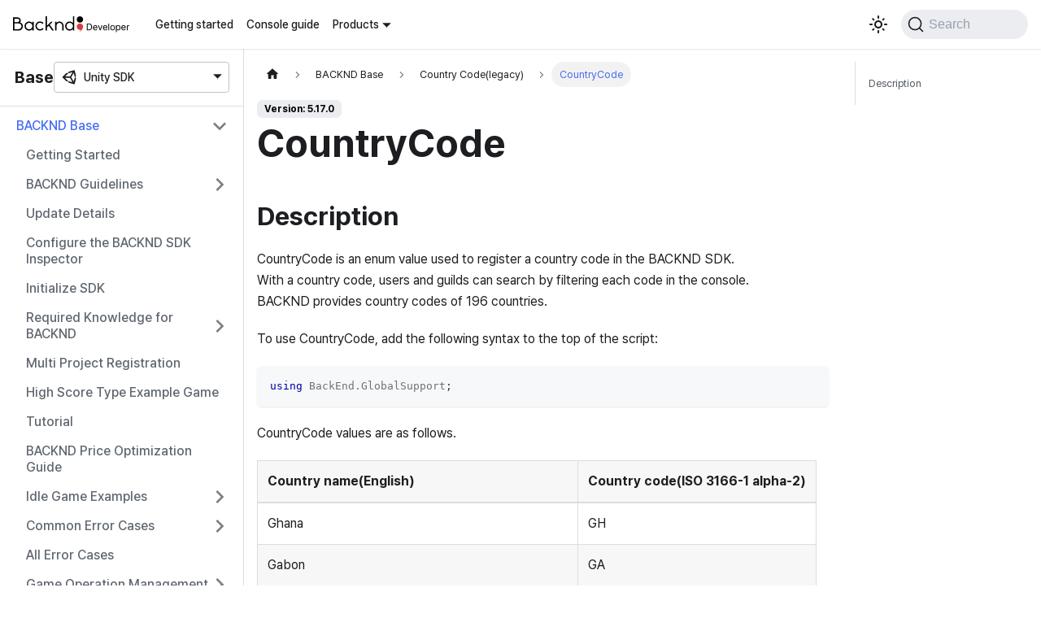

--- FILE ---
content_type: text/html
request_url: https://docs.backnd.com/en/sdk-docs/backend/base/country-code/all-codes/
body_size: 8243
content:
<!doctype html>
<html lang="en" dir="ltr" class="docs-wrapper docs-doc-page docs-version-5.17.0 plugin-docs plugin-id-backend docs-doc-id-base/country-code/all-codes" data-has-hydrated="false">
<head>
<meta charset="UTF-8">
<meta name="generator" content="Docusaurus v2.4.3">
<title data-rh="true">CountryCode | BACKND Developer Documentation</title><meta data-rh="true" name="viewport" content="width=device-width,initial-scale=1"><meta data-rh="true" name="twitter:card" content="summary_large_image"><meta data-rh="true" property="og:image" content="https://docs.backnd.com/en/img/og_img.png"><meta data-rh="true" name="twitter:image" content="https://docs.backnd.com/en/img/og_img.png"><meta data-rh="true" property="og:url" content="https://docs.backnd.com/en/sdk-docs/backend/base/country-code/all-codes/"><meta data-rh="true" name="docusaurus_locale" content="en"><meta data-rh="true" name="docsearch:language" content="en"><meta data-rh="true" name="naver-site-verification" content="e5f2a1579de88c8b22e6b97922c869bb45ccb917"><meta data-rh="true" name="docusaurus_version" content="5.17.0"><meta data-rh="true" name="docusaurus_tag" content="docs-backend-5.17.0"><meta data-rh="true" name="docsearch:version" content="5.17.0"><meta data-rh="true" name="docsearch:docusaurus_tag" content="docs-backend-5.17.0"><meta data-rh="true" property="og:title" content="CountryCode | BACKND Developer Documentation"><meta data-rh="true" name="description" content="Description"><meta data-rh="true" property="og:description" content="Description"><link data-rh="true" rel="icon" href="/en/img/favicon.ico"><link data-rh="true" rel="canonical" href="https://docs.backnd.com/en/sdk-docs/backend/base/country-code/all-codes/"><link data-rh="true" rel="alternate" href="https://docs.backnd.com/sdk-docs/backend/base/country-code/all-codes/" hreflang="ko"><link data-rh="true" rel="alternate" href="https://docs.backnd.com/en/sdk-docs/backend/base/country-code/all-codes/" hreflang="en"><link data-rh="true" rel="alternate" href="https://docs.backnd.com/sdk-docs/backend/base/country-code/all-codes/" hreflang="x-default"><link data-rh="true" rel="preconnect" href="https://XZ4UII354Y-dsn.algolia.net" crossorigin="anonymous"><link rel="preconnect" href="https://www.googletagmanager.com">
<script>window.dataLayer=window.dataLayer||[]</script>
<script>!function(e,t,a,n,g){e[n]=e[n]||[],e[n].push({"gtm.start":(new Date).getTime(),event:"gtm.js"});var m=t.getElementsByTagName(a)[0],r=t.createElement(a);r.async=!0,r.src="https://www.googletagmanager.com/gtm.js?id=GTM-WXKCF6C",m.parentNode.insertBefore(r,m)}(window,document,"script","dataLayer")</script>


<link rel="search" type="application/opensearchdescription+xml" title="BACKND Developer Documentation" href="/en/opensearch.xml">





<link rel="alternate" type="application/rss+xml" href="/en/update-note-backend/rss.xml" title="BACKND Developer Documentation RSS Feed">
<link rel="alternate" type="application/atom+xml" href="/en/update-note-backend/atom.xml" title="BACKND Developer Documentation Atom Feed">
<link rel="alternate" type="application/rss+xml" href="/en/update-note-chat/rss.xml" title="BACKND Developer Documentation RSS Feed">
<link rel="alternate" type="application/atom+xml" href="/en/update-note-chat/atom.xml" title="BACKND Developer Documentation Atom Feed">
<link rel="alternate" type="application/rss+xml" href="/en/update-note-unreal-chat/rss.xml" title="BACKND Developer Documentation RSS Feed">
<link rel="alternate" type="application/atom+xml" href="/en/update-note-unreal-chat/atom.xml" title="BACKND Developer Documentation Atom Feed">
<link rel="alternate" type="application/rss+xml" href="/en/update-note-function/rss.xml" title="BACKND Developer Documentation RSS Feed">
<link rel="alternate" type="application/atom+xml" href="/en/update-note-function/atom.xml" title="BACKND Developer Documentation Atom Feed">
<link rel="alternate" type="application/rss+xml" href="/en/update-note-api-chat/rss.xml" title="BACKND Developer Documentation RSS Feed">
<link rel="alternate" type="application/atom+xml" href="/en/update-note-api-chat/atom.xml" title="BACKND Developer Documentation Atom Feed">
<link rel="alternate" type="application/rss+xml" href="/en/update-note-worlds/rss.xml" title="BACKND Developer Documentation RSS Feed">
<link rel="alternate" type="application/atom+xml" href="/en/update-note-worlds/atom.xml" title="BACKND Developer Documentation Atom Feed">


<link rel="alternate" type="application/rss+xml" href="/en/update-note-database/rss.xml" title="BACKND Developer Documentation RSS Feed">
<link rel="alternate" type="application/atom+xml" href="/en/update-note-database/atom.xml" title="BACKND Developer Documentation Atom Feed">


<script src="/js/amplitude.js"></script><link rel="stylesheet" href="/en/assets/css/styles.699bc351.css">
<link rel="preload" href="/en/assets/js/runtime~main.5fe7f790.js" as="script">
<link rel="preload" href="/en/assets/js/main.9eff3103.js" as="script">
</head>
<body class="navigation-with-keyboard">
<noscript><iframe src="https://www.googletagmanager.com/ns.html?id=GTM-WXKCF6C" height="0" width="0" style="display:none;visibility:hidden"></iframe></noscript>

<script>!function(){function t(t){document.documentElement.setAttribute("data-theme",t)}var e=function(){var t=null;try{t=new URLSearchParams(window.location.search).get("docusaurus-theme")}catch(t){}return t}()||function(){var t=null;try{t=localStorage.getItem("theme")}catch(t){}return t}();t(null!==e?e:"light")}()</script><div id="__docusaurus">
<div role="region" aria-label="Skip to main content"><a class="skipToContent_fXgn" href="#__docusaurus_skipToContent_fallback">Skip to main content</a></div><nav aria-label="Main" class="navbar navbar--fixed-top"><div class="navbar__inner"><div class="navbar__items"><button aria-label="Toggle navigation bar" aria-expanded="false" class="navbar__toggle clean-btn" type="button"><svg width="30" height="30" viewBox="0 0 30 30" aria-hidden="true"><path stroke="currentColor" stroke-linecap="round" stroke-miterlimit="10" stroke-width="2" d="M4 7h22M4 15h22M4 23h22"></path></svg></button><a class="navbar__brand" href="/en/"><div class="navbar__logo"><img src="/en/img/logo.svg" alt="BACKND Developer Logo" class="themedImage_ToTc themedImage--light_HNdA"><img src="/en/img/logo-white.svg" alt="BACKND Developer Logo" class="themedImage_ToTc themedImage--dark_i4oU"></div></a><a class="navbar__item navbar__link" href="/en/guide/getting-started/how-to-use/operate-game/">Getting started</a><a class="navbar__item navbar__link" href="/en/guide/console-guide/server-setting/project/">Console guide</a><div class="navbar__item dropdown dropdown--hoverable"><a href="#" aria-haspopup="true" aria-expanded="false" role="button" class="navbar__link">Products</a><div class="dropdown__menu dropdown_r7ud"><ul class="dropdown__menu"><li><a href="#" class="dropdown__link"><svg class="icon_bwQc" width="20px" height="20px"><use href="/en/img/icons.svg#game-controller" width="100%" height="100%"></use></svg>Backend</a></li><li><a href="#" class="dropdown__link"><svg class="icon_bwQc" width="20px" height="20px"><use href="/en/img/icons.svg#chatbubble" width="100%" height="100%"></use></svg>Chat</a></li><li><a href="#" class="dropdown__link"><svg class="icon_bwQc" width="20px" height="20px"><use href="/en/img/icons.svg#world" width="100%" height="100%"></use></svg>Worlds</a></li><li><a href="#" class="dropdown__link"><svg class="icon_bwQc" width="20px" height="20px"><use href="/en/img/icons.svg#database" width="100%" height="100%"></use></svg>Database</a></li><li><a href="#" class="dropdown__link"><svg class="icon_bwQc" width="20px" height="20px"><use href="/en/img/icons.svg#code-slash" width="100%" height="100%"></use></svg>Function</a></li></ul><hr class="vertical_ETVU"><ul class="dropdown__menu"><li><a class="dropdown__link dropdown__link--sub" href="/en/sdk-docs/backend/base/start-up/"><svg class="icon_bwQc" width="20px" height="20px"><use href="/en/img/icons.svg#unity" width="100%" height="100%"></use></svg>Unity SDK</a></li></ul><hr class="vertical_ETVU displayNone_qjyf"><ul class="dropdown__menu displayNone_qjyf"><li><a class="dropdown__link dropdown__link--sub" href="/en/sdk-docs/chat/intro/"><svg class="icon_bwQc" width="20px" height="20px"><use href="/en/img/icons.svg#unity" width="100%" height="100%"></use></svg>Unity SDK</a></li><li><a class="dropdown__link dropdown__link--sub" href="/en/sdk-docs/unreal-chat/intro/"><svg class="icon_bwQc" width="20px" height="20px"><use href="/en/img/icons.svg#unreal" width="100%" height="100%"></use></svg>Unreal SDK</a></li><li><a class="dropdown__link dropdown__link--sub" href="/en/api-docs/chat/intro/"><svg class="icon_bwQc" width="20px" height="20px"><use href="/en/img/icons.svg#data-table" width="100%" height="100%"></use></svg>Platform API</a></li></ul><hr class="vertical_ETVU displayNone_qjyf"><ul class="dropdown__menu displayNone_qjyf"><li><a class="dropdown__link dropdown__link--sub" href="/en/sdk-docs/worlds/welcome/"><svg class="icon_bwQc" width="20px" height="20px"><use href="/en/img/icons.svg#unity" width="100%" height="100%"></use></svg>Unity SDK</a></li></ul><hr class="vertical_ETVU displayNone_qjyf"><ul class="dropdown__menu displayNone_qjyf"><li><a class="dropdown__link dropdown__link--sub" href="/en/sdk-docs/database/intro/"><svg class="icon_bwQc" width="20px" height="20px"><use href="/en/img/icons.svg#unity" width="100%" height="100%"></use></svg>Unity SDK</a></li></ul><hr class="vertical_ETVU displayNone_qjyf"><ul class="dropdown__menu displayNone_qjyf"><li><a class="dropdown__link dropdown__link--sub" href="/en/sdk-docs/function/intro/"><svg class="icon_bwQc" width="20px" height="20px"><use href="/en/img/icons.svg#dot-net" width="100%" height="100%"></use></svg>.NET SDK</a></li></ul></div></div></div><div class="navbar__items navbar__items--right"><div class="toggle_vylO colorModeToggle_DEke"><button class="clean-btn toggleButton_gllP toggleButtonDisabled_aARS" type="button" disabled="" title="Switch between dark and light mode (currently light mode)" aria-label="Switch between dark and light mode (currently light mode)" aria-live="polite"><svg viewBox="0 0 24 24" width="24" height="24" class="lightToggleIcon_pyhR"><path fill="currentColor" d="M12,9c1.65,0,3,1.35,3,3s-1.35,3-3,3s-3-1.35-3-3S10.35,9,12,9 M12,7c-2.76,0-5,2.24-5,5s2.24,5,5,5s5-2.24,5-5 S14.76,7,12,7L12,7z M2,13l2,0c0.55,0,1-0.45,1-1s-0.45-1-1-1l-2,0c-0.55,0-1,0.45-1,1S1.45,13,2,13z M20,13l2,0c0.55,0,1-0.45,1-1 s-0.45-1-1-1l-2,0c-0.55,0-1,0.45-1,1S19.45,13,20,13z M11,2v2c0,0.55,0.45,1,1,1s1-0.45,1-1V2c0-0.55-0.45-1-1-1S11,1.45,11,2z M11,20v2c0,0.55,0.45,1,1,1s1-0.45,1-1v-2c0-0.55-0.45-1-1-1C11.45,19,11,19.45,11,20z M5.99,4.58c-0.39-0.39-1.03-0.39-1.41,0 c-0.39,0.39-0.39,1.03,0,1.41l1.06,1.06c0.39,0.39,1.03,0.39,1.41,0s0.39-1.03,0-1.41L5.99,4.58z M18.36,16.95 c-0.39-0.39-1.03-0.39-1.41,0c-0.39,0.39-0.39,1.03,0,1.41l1.06,1.06c0.39,0.39,1.03,0.39,1.41,0c0.39-0.39,0.39-1.03,0-1.41 L18.36,16.95z M19.42,5.99c0.39-0.39,0.39-1.03,0-1.41c-0.39-0.39-1.03-0.39-1.41,0l-1.06,1.06c-0.39,0.39-0.39,1.03,0,1.41 s1.03,0.39,1.41,0L19.42,5.99z M7.05,18.36c0.39-0.39,0.39-1.03,0-1.41c-0.39-0.39-1.03-0.39-1.41,0l-1.06,1.06 c-0.39,0.39-0.39,1.03,0,1.41s1.03,0.39,1.41,0L7.05,18.36z"></path></svg><svg viewBox="0 0 24 24" width="24" height="24" class="darkToggleIcon_wfgR"><path fill="currentColor" d="M9.37,5.51C9.19,6.15,9.1,6.82,9.1,7.5c0,4.08,3.32,7.4,7.4,7.4c0.68,0,1.35-0.09,1.99-0.27C17.45,17.19,14.93,19,12,19 c-3.86,0-7-3.14-7-7C5,9.07,6.81,6.55,9.37,5.51z M12,3c-4.97,0-9,4.03-9,9s4.03,9,9,9s9-4.03,9-9c0-0.46-0.04-0.92-0.1-1.36 c-0.98,1.37-2.58,2.26-4.4,2.26c-2.98,0-5.4-2.42-5.4-5.4c0-1.81,0.89-3.42,2.26-4.4C12.92,3.04,12.46,3,12,3L12,3z"></path></svg></button></div><div class="searchBox_ZlJk"><button type="button" class="DocSearch DocSearch-Button" aria-label="Search"><span class="DocSearch-Button-Container"><svg width="20" height="20" class="DocSearch-Search-Icon" viewBox="0 0 20 20"><path d="M14.386 14.386l4.0877 4.0877-4.0877-4.0877c-2.9418 2.9419-7.7115 2.9419-10.6533 0-2.9419-2.9418-2.9419-7.7115 0-10.6533 2.9418-2.9419 7.7115-2.9419 10.6533 0 2.9419 2.9418 2.9419 7.7115 0 10.6533z" stroke="currentColor" fill="none" fill-rule="evenodd" stroke-linecap="round" stroke-linejoin="round"></path></svg><span class="DocSearch-Button-Placeholder">Search</span></span><span class="DocSearch-Button-Keys"></span></button></div></div></div><div role="presentation" class="navbar-sidebar__backdrop"></div></nav><div id="__docusaurus_skipToContent_fallback" class="main-wrapper mainWrapper_z2l0 docsWrapper_BCFX"><button aria-label="Scroll back to top" class="clean-btn theme-back-to-top-button backToTopButton_sjWU" type="button"></button><div class="docPage__5DB"><aside class="theme-doc-sidebar-container docSidebarContainer_b6E3"><div class="sidebarViewport_Xe31"><div class="sidebar_mhZE"><h3 class="title_kV1V">Base<div class="navbar__item dropdown dropdown_YhI4"><a aria-haspopup="true" aria-expanded="false" role="button" class="navbar__link" data-toggle="dropdown"><svg class="icon_nu1c" width="20px" height="20px"><use href="/en/img/icons.svg#unity" width="100%" height="100%"></use></svg><span>Unity SDK</span></a><ul class="dropdown__menu"><li><a class="dropdown__link" href="/en/sdk-docs/backend/base/start-up/"><svg class="icon_bwQc" width="20px" height="20px"><use href="/en/img/icons.svg#unity" width="100%" height="100%"></use></svg>Unity SDK</a></li></ul></div></h3><nav aria-label="Docs sidebar" class="menu thin-scrollbar menu_Y1UP"><ul class="theme-doc-sidebar-menu menu__list"><li class="theme-doc-sidebar-item-category theme-doc-sidebar-item-category-level-1 menu__list-item"><div class="menu__list-item-collapsible"><a class="menu__link menu__link--sublist menu__link--sublist-caret menu__link--active" aria-expanded="true" href="/en/sdk-docs/backend/base/start-up/">BACKND Base</a></div><ul style="display:block;overflow:visible;height:auto" class="menu__list"><li class="theme-doc-sidebar-item-link theme-doc-sidebar-item-link-level-2 menu__list-item"><a class="menu__link" tabindex="0" href="/en/sdk-docs/backend/base/start-up/">Getting Started</a></li><li class="theme-doc-sidebar-item-category theme-doc-sidebar-item-category-level-2 menu__list-item menu__list-item--collapsed"><div class="menu__list-item-collapsible"><a class="menu__link menu__link--sublist menu__link--sublist-caret" aria-expanded="false" tabindex="0" href="/en/sdk-docs/backend/base/guideline/new-user/before/">BACKND Guidelines</a></div></li><li class="theme-doc-sidebar-item-link theme-doc-sidebar-item-link-level-2 menu__list-item"><a class="menu__link" tabindex="0" href="/en/sdk-docs/backend/base/update-history/">Update Details</a></li><li class="theme-doc-sidebar-item-link theme-doc-sidebar-item-link-level-2 menu__list-item"><a class="menu__link" tabindex="0" href="/en/sdk-docs/backend/base/setting-inspector/">Configure the BACKND SDK Inspector</a></li><li class="theme-doc-sidebar-item-link theme-doc-sidebar-item-link-level-2 menu__list-item"><a class="menu__link" tabindex="0" href="/en/sdk-docs/backend/base/sdk-initialize/">Initialize SDK</a></li><li class="theme-doc-sidebar-item-category theme-doc-sidebar-item-category-level-2 menu__list-item menu__list-item--collapsed"><div class="menu__list-item-collapsible"><a class="menu__link menu__link--sublist menu__link--sublist-caret" aria-expanded="false" tabindex="0" href="/en/sdk-docs/backend/base/knowhow/basic/">Required Knowledge for BACKND</a></div></li><li class="theme-doc-sidebar-item-link theme-doc-sidebar-item-link-level-2 menu__list-item"><a class="menu__link" tabindex="0" href="/en/sdk-docs/backend/base/multi-project-initialize/">Multi Project Registration</a></li><li class="theme-doc-sidebar-item-link theme-doc-sidebar-item-link-level-2 menu__list-item"><a class="menu__link" tabindex="0" href="/en/sdk-docs/backend/base/example-game-highscore/">High Score Type Example Game</a></li><li class="theme-doc-sidebar-item-link theme-doc-sidebar-item-link-level-2 menu__list-item"><a class="menu__link" tabindex="0" href="/en/sdk-docs/backend/base/tutorial/">Tutorial</a></li><li class="theme-doc-sidebar-item-link theme-doc-sidebar-item-link-level-2 menu__list-item"><a class="menu__link" tabindex="0" href="/en/sdk-docs/backend/base/optimize-cost/">BACKND Price Optimization Guide</a></li><li class="theme-doc-sidebar-item-category theme-doc-sidebar-item-category-level-2 menu__list-item menu__list-item--collapsed"><div class="menu__list-item-collapsible"><a class="menu__link menu__link--sublist menu__link--sublist-caret" aria-expanded="false" tabindex="0" href="/en/sdk-docs/backend/base/tutorial-game/example-game/">Idle Game Examples</a></div></li><li class="theme-doc-sidebar-item-category theme-doc-sidebar-item-category-level-2 menu__list-item menu__list-item--collapsed"><div class="menu__list-item-collapsible"><a class="menu__link menu__link--sublist menu__link--sublist-caret" aria-expanded="false" tabindex="0" href="/en/sdk-docs/backend/base/common-errors/for-blocking-device/">Common Error Cases</a></div></li><li class="theme-doc-sidebar-item-link theme-doc-sidebar-item-link-level-2 menu__list-item"><a class="menu__link" tabindex="0" href="/en/sdk-docs/backend/base/all-errors/">All Error Cases</a></li><li class="theme-doc-sidebar-item-category theme-doc-sidebar-item-category-level-2 menu__list-item menu__list-item--collapsed"><div class="menu__list-item-collapsible"><a class="menu__link menu__link--sublist menu__link--sublist-caret" aria-expanded="false" tabindex="0" href="/en/sdk-docs/backend/base/operation/notice/get-list/">Game Operation Management</a></div></li><li class="theme-doc-sidebar-item-category theme-doc-sidebar-item-category-level-2 menu__list-item menu__list-item--collapsed"><div class="menu__list-item-collapsible"><a class="menu__link menu__link--sublist menu__link--sublist-caret" aria-expanded="false" tabindex="0" href="/en/sdk-docs/backend/base/game-information/compress-caution/">Game Information Management</a></div></li><li class="theme-doc-sidebar-item-category theme-doc-sidebar-item-category-level-2 menu__list-item menu__list-item--collapsed"><div class="menu__list-item-collapsible"><a class="menu__link menu__link--sublist menu__link--sublist-caret" aria-expanded="false" tabindex="0" href="/en/sdk-docs/backend/base/player-data/compress-caution/">User Data Management</a></div></li><li class="theme-doc-sidebar-item-category theme-doc-sidebar-item-category-level-2 menu__list-item menu__list-item--collapsed"><div class="menu__list-item-collapsible"><a class="menu__link menu__link--sublist menu__link--sublist-caret" aria-expanded="false" tabindex="0" href="/en/sdk-docs/backend/base/cloud-save/get-collections/">Cloud Save</a></div></li><li class="theme-doc-sidebar-item-category theme-doc-sidebar-item-category-level-2 menu__list-item menu__list-item--collapsed"><div class="menu__list-item-collapsible"><a class="menu__link menu__link--sublist menu__link--sublist-caret" aria-expanded="false" tabindex="0" href="/en/sdk-docs/backend/base/user/signup-and-login/">Game User Management</a></div></li><li class="theme-doc-sidebar-item-category theme-doc-sidebar-item-category-level-2 menu__list-item menu__list-item--collapsed"><div class="menu__list-item-collapsible"><a class="menu__link menu__link--sublist menu__link--sublist-caret" aria-expanded="false" tabindex="0" href="/en/sdk-docs/backend/base/group/get-table/">Group</a></div></li><li class="theme-doc-sidebar-item-category theme-doc-sidebar-item-category-level-2 menu__list-item menu__list-item--collapsed"><div class="menu__list-item-collapsible"><a class="menu__link menu__link--sublist menu__link--sublist-caret" aria-expanded="false" tabindex="0" href="/en/sdk-docs/backend/base/leaderboard/difference-to-rank/">Leaderboard</a></div></li><li class="theme-doc-sidebar-item-category theme-doc-sidebar-item-category-level-2 menu__list-item menu__list-item--collapsed"><div class="menu__list-item-collapsible"><a class="menu__link menu__link--sublist menu__link--sublist-caret" aria-expanded="false" tabindex="0" href="/en/sdk-docs/backend/base/rank/user/get-all-sertting/">[Legacy] Ranking Management</a></div></li><li class="theme-doc-sidebar-item-category theme-doc-sidebar-item-category-level-2 menu__list-item menu__list-item--collapsed"><div class="menu__list-item-collapsible"><a class="menu__link menu__link--sublist menu__link--sublist-caret" aria-expanded="false" tabindex="0" href="/en/sdk-docs/backend/base/coupon/get-list/">Coupon Management</a></div></li><li class="theme-doc-sidebar-item-category theme-doc-sidebar-item-category-level-2 menu__list-item menu__list-item--collapsed"><div class="menu__list-item-collapsible"><a class="menu__link menu__link--sublist menu__link--sublist-caret" aria-expanded="false" tabindex="0" href="/en/sdk-docs/backend/base/push/android/active/">Push Message Settings</a></div></li><li class="theme-doc-sidebar-item-category theme-doc-sidebar-item-category-level-2 menu__list-item menu__list-item--collapsed"><div class="menu__list-item-collapsible"><a class="menu__link menu__link--sublist menu__link--sublist-caret" aria-expanded="false" tabindex="0" href="/en/sdk-docs/backend/base/game-log/insert/">Game Log</a></div></li><li class="theme-doc-sidebar-item-category theme-doc-sidebar-item-category-level-2 menu__list-item menu__list-item--collapsed"><div class="menu__list-item-collapsible"><a class="menu__link menu__link--sublist menu__link--sublist-caret" aria-expanded="false" tabindex="0" href="/en/sdk-docs/backend/base/chart/chart-table/">Chart</a></div></li><li class="theme-doc-sidebar-item-category theme-doc-sidebar-item-category-level-2 menu__list-item menu__list-item--collapsed"><div class="menu__list-item-collapsible"><a class="menu__link menu__link--sublist menu__link--sublist-caret" aria-expanded="false" tabindex="0" href="/en/sdk-docs/backend/base/probability/probability-table/">Probability</a></div></li><li class="theme-doc-sidebar-item-category theme-doc-sidebar-item-category-level-2 menu__list-item menu__list-item--collapsed"><div class="menu__list-item-collapsible"><a class="menu__link menu__link--sublist menu__link--sublist-caret" aria-expanded="false" tabindex="0" href="/en/sdk-docs/backend/base/receipt/android/setting-google-console/">Receipt Verification</a></div></li><li class="theme-doc-sidebar-item-category theme-doc-sidebar-item-category-level-2 menu__list-item menu__list-item--collapsed"><div class="menu__list-item-collapsible"><a class="menu__link menu__link--sublist menu__link--sublist-caret" aria-expanded="false" tabindex="0" href="/en/sdk-docs/backend/base/cash/search-cash-item/">Game Cash Management</a></div></li><li class="theme-doc-sidebar-item-category theme-doc-sidebar-item-category-level-2 menu__list-item menu__list-item--collapsed"><div class="menu__list-item-collapsible"><a class="menu__link menu__link--sublist menu__link--sublist-caret" aria-expanded="false" tabindex="0" href="/en/sdk-docs/backend/base/find-user/find-by-nickname-v2/">User Search</a></div></li><li class="theme-doc-sidebar-item-category theme-doc-sidebar-item-category-level-2 menu__list-item menu__list-item--collapsed"><div class="menu__list-item-collapsible"><a class="menu__link menu__link--sublist menu__link--sublist-caret" aria-expanded="false" tabindex="0" href="/en/sdk-docs/backend/base/random-search/difference-with-original/">Random Lookup</a></div></li><li class="theme-doc-sidebar-item-category theme-doc-sidebar-item-category-level-2 menu__list-item menu__list-item--collapsed"><div class="menu__list-item-collapsible"><a class="menu__link menu__link--sublist menu__link--sublist-caret" aria-expanded="false" tabindex="0" href="/en/sdk-docs/backend/base/friend/list-friends/">Friend Functions</a></div></li><li class="theme-doc-sidebar-item-category theme-doc-sidebar-item-category-level-2 menu__list-item menu__list-item--collapsed"><div class="menu__list-item-collapsible"><a class="menu__link menu__link--sublist menu__link--sublist-caret" aria-expanded="false" tabindex="0" href="/en/sdk-docs/backend/base/post/difference-to-old/">Mail Functions</a></div></li><li class="theme-doc-sidebar-item-category theme-doc-sidebar-item-category-level-2 menu__list-item menu__list-item--collapsed"><div class="menu__list-item-collapsible"><a class="menu__link menu__link--sublist menu__link--sublist-caret" aria-expanded="false" tabindex="0" href="/en/sdk-docs/backend/base/message/sending/">Message Functions</a></div></li><li class="theme-doc-sidebar-item-category theme-doc-sidebar-item-category-level-2 menu__list-item menu__list-item--collapsed"><div class="menu__list-item-collapsible"><a class="menu__link menu__link--sublist menu__link--sublist-caret" aria-expanded="false" tabindex="0" href="/en/sdk-docs/backend/base/guild/create-and-join/create/">Guild Functions</a></div></li><li class="theme-doc-sidebar-item-category theme-doc-sidebar-item-category-level-2 menu__list-item menu__list-item--collapsed"><div class="menu__list-item-collapsible"><a class="menu__link menu__link--sublist menu__link--sublist-caret" aria-expanded="false" tabindex="0" href="/en/sdk-docs/backend/base/notify/connect-to-notify-server/">Real-time Notifications</a></div></li><li class="theme-doc-sidebar-item-category theme-doc-sidebar-item-category-level-2 menu__list-item menu__list-item--collapsed"><div class="menu__list-item-collapsible"><a class="menu__link menu__link--sublist menu__link--sublist-caret" aria-expanded="false" tabindex="0" href="/en/sdk-docs/backend/base/region/update-location-properties/">Country Code</a></div></li><li class="theme-doc-sidebar-item-category theme-doc-sidebar-item-category-level-2 menu__list-item"><div class="menu__list-item-collapsible"><a class="menu__link menu__link--sublist menu__link--sublist-caret menu__link--active" aria-expanded="true" tabindex="0" href="/en/sdk-docs/backend/base/country-code/all-codes/">Country Code(legacy)</a></div><ul style="display:block;overflow:visible;height:auto" class="menu__list"><li class="theme-doc-sidebar-item-link theme-doc-sidebar-item-link-level-3 menu__list-item"><a class="menu__link menu__link--active" aria-current="page" tabindex="0" href="/en/sdk-docs/backend/base/country-code/all-codes/">CountryCode</a></li><li class="theme-doc-sidebar-item-link theme-doc-sidebar-item-link-level-3 menu__list-item"><a class="menu__link" tabindex="0" href="/en/sdk-docs/backend/base/country-code/apply-country-code/">Convert existing Country Code to &#x27;CountryCode&#x27;</a></li></ul></li><li class="theme-doc-sidebar-item-category theme-doc-sidebar-item-category-level-2 menu__list-item menu__list-item--collapsed"><div class="menu__list-item-collapsible"><a class="menu__link menu__link--sublist menu__link--sublist-caret" aria-expanded="false" tabindex="0" href="/en/sdk-docs/backend/base/function/list-functions/">BACKND Function</a></div></li><li class="theme-doc-sidebar-item-category theme-doc-sidebar-item-category-level-2 menu__list-item menu__list-item--collapsed"><div class="menu__list-item-collapsible"><a class="menu__link menu__link--sublist menu__link--sublist-caret" aria-expanded="false" tabindex="0" href="/en/sdk-docs/backend/base/sdk-utils/get-servertime/">SDK Utils</a></div></li></ul></li><li class="theme-doc-sidebar-item-category theme-doc-sidebar-item-category-level-1 menu__list-item menu__list-item--collapsed"><div class="menu__list-item-collapsible"><a class="menu__link menu__link--sublist menu__link--sublist-caret" aria-expanded="false" href="/en/sdk-docs/backend/match/start-up/">BACKND Match</a></div></li><li class="theme-doc-sidebar-item-category theme-doc-sidebar-item-category-level-1 menu__list-item menu__list-item--collapsed"><div class="menu__list-item-collapsible"><a class="menu__link menu__link--sublist menu__link--sublist-caret" aria-expanded="false" href="/en/sdk-docs/backend/chat/start-up/">[Deprecated] Backend Chat V1</a></div></li><li class="theme-doc-sidebar-item-category theme-doc-sidebar-item-category-level-1 menu__list-item menu__list-item--collapsed"><div class="menu__list-item-collapsible"><a class="menu__link menu__link--sublist menu__link--sublist-caret" aria-expanded="false" href="/en/sdk-docs/backend/toolkit/send-queue-mgr/info/">Toolkit</a></div></li></ul></nav></div></div></aside><main class="docMainContainer_gTbr"><div class="container padding-top--md padding-bottom--lg"><div class="row"><div class="col docItemCol_VOVn"><div class="docItemContainer_Djhp"><article><nav class="theme-doc-breadcrumbs breadcrumbsContainer_Z_bl" aria-label="Breadcrumbs"><ul class="breadcrumbs" itemscope="" itemtype="https://schema.org/BreadcrumbList"><li class="breadcrumbs__item"><a aria-label="Home page" class="breadcrumbs__link" href="/en/"><svg viewBox="0 0 24 24" class="breadcrumbHomeIcon_YNFT"><path d="M10 19v-5h4v5c0 .55.45 1 1 1h3c.55 0 1-.45 1-1v-7h1.7c.46 0 .68-.57.33-.87L12.67 3.6c-.38-.34-.96-.34-1.34 0l-8.36 7.53c-.34.3-.13.87.33.87H5v7c0 .55.45 1 1 1h3c.55 0 1-.45 1-1z" fill="currentColor"></path></svg></a></li><li class="breadcrumbs__item"><span class="breadcrumbs__link">BACKND Base</span><meta itemprop="position" content="1"></li><li class="breadcrumbs__item"><span class="breadcrumbs__link">Country Code(legacy)</span><meta itemprop="position" content="2"></li><li itemscope="" itemprop="itemListElement" itemtype="https://schema.org/ListItem" class="breadcrumbs__item breadcrumbs__item--active"><span class="breadcrumbs__link" itemprop="name">CountryCode</span><meta itemprop="position" content="3"></li></ul></nav><span class="theme-doc-version-badge badge badge--secondary">Version: 5.17.0</span><div class="tocCollapsible_ETCw theme-doc-toc-mobile tocMobile_ITEo"><button type="button" class="clean-btn tocCollapsibleButton_TO0P">On this page</button></div><div class="theme-doc-markdown markdown"><h1>CountryCode</h1><h2 class="anchor anchorWithStickyNavbar_LWe7" id="description">Description<a href="#description" class="hash-link" aria-label="Direct link to Description" title="Direct link to Description">​</a></h2><p>CountryCode is an enum value used to register a country code in the BACKND SDK.<br>
<!-- -->With a country code, users and guilds can search by filtering each code in the console.<br>
<!-- -->BACKND provides country codes of 196 countries.  </p><p>To use CountryCode, add the following syntax to the top of the script:</p><div class="language-csharp codeBlockContainer_Ckt0 theme-code-block" style="--prism-color:#393A34;--prism-background-color:#f6f8fa"><div class="codeBlockContent_biex"><pre tabindex="0" class="prism-code language-csharp codeBlock_bY9V thin-scrollbar"><code class="codeBlockLines_e6Vv"><span class="token-line" style="color:#393A34"><span class="token keyword" style="color:#00009f">using</span><span class="token plain"> </span><span class="token namespace" style="opacity:0.7">BackEnd</span><span class="token namespace punctuation" style="opacity:0.7;color:#393A34">.</span><span class="token namespace" style="opacity:0.7">GlobalSupport</span><span class="token punctuation" style="color:#393A34">;</span><br></span></code></pre><div class="buttonGroup__atx"><button type="button" aria-label="Copy code to clipboard" title="Copy" class="clean-btn"><span class="copyButtonIcons_eSgA" aria-hidden="true"><svg viewBox="0 0 24 24" class="copyButtonIcon_y97N"><path fill="currentColor" d="M19,21H8V7H19M19,5H8A2,2 0 0,0 6,7V21A2,2 0 0,0 8,23H19A2,2 0 0,0 21,21V7A2,2 0 0,0 19,5M16,1H4A2,2 0 0,0 2,3V17H4V3H16V1Z"></path></svg><svg viewBox="0 0 24 24" class="copyButtonSuccessIcon_LjdS"><path fill="currentColor" d="M21,7L9,19L3.5,13.5L4.91,12.09L9,16.17L19.59,5.59L21,7Z"></path></svg></span></button></div></div></div><p>CountryCode values are as follows.  </p><table><thead><tr><th align="left">Country name(English)</th><th align="left">Country code(ISO 3166-1 alpha-2)</th></tr></thead><tbody><tr><td align="left">Ghana</td><td align="left">GH</td></tr><tr><td align="left">Gabon</td><td align="left">GA</td></tr><tr><td align="left">Guyana</td><td align="left">GY</td></tr><tr><td align="left">Gambia</td><td align="left">GM</td></tr><tr><td align="left">Guatemala</td><td align="left">GT</td></tr><tr><td align="left">Grenada</td><td align="left">GD</td></tr><tr><td align="left">Greece</td><td align="left">GR</td></tr><tr><td align="left">Guinea</td><td align="left">GN</td></tr><tr><td align="left">Guinea-Bissau</td><td align="left">GW</td></tr><tr><td align="left">Namibia</td><td align="left">NA</td></tr><tr><td align="left">Nauru</td><td align="left">NR</td></tr><tr><td align="left">Nigeria</td><td align="left">NG</td></tr><tr><td align="left">South Sudan</td><td align="left">SS</td></tr><tr><td align="left">South Africa</td><td align="left">ZA</td></tr><tr><td align="left">Netherlands</td><td align="left">NL</td></tr><tr><td align="left">Nepal</td><td align="left">NP</td></tr><tr><td align="left">Norway</td><td align="left">NO</td></tr><tr><td align="left">New Zealand</td><td align="left">NZ</td></tr><tr><td align="left">Niger</td><td align="left">NE</td></tr><tr><td align="left">Nicaragua</td><td align="left">NI</td></tr><tr><td align="left">Korea, Republic of</td><td align="left">KR</td></tr><tr><td align="left">Denmark</td><td align="left">DK</td></tr><tr><td align="left">Dominica</td><td align="left">DM</td></tr><tr><td align="left">Dominican Republic</td><td align="left">DO</td></tr><tr><td align="left">Germany</td><td align="left">DE</td></tr><tr><td align="left">Timor-Leste</td><td align="left">TL</td></tr><tr><td align="left">Lao People&#x27;s Democratic Republic</td><td align="left">LA</td></tr><tr><td align="left">Liberia</td><td align="left">LR</td></tr><tr><td align="left">Latvia</td><td align="left">LV</td></tr><tr><td align="left">Russian Federation</td><td align="left">RU</td></tr><tr><td align="left">Lebanon</td><td align="left">LB</td></tr><tr><td align="left">Lesotho</td><td align="left">LS</td></tr><tr><td align="left">Romania</td><td align="left">RO</td></tr><tr><td align="left">Luxembourg</td><td align="left">LU</td></tr><tr><td align="left">Rwanda</td><td align="left">RW</td></tr><tr><td align="left">Libya</td><td align="left">LY</td></tr><tr><td align="left">Lithuania</td><td align="left">LT</td></tr><tr><td align="left">Liechtenstein</td><td align="left">LI</td></tr><tr><td align="left">Madagascar</td><td align="left">MG</td></tr><tr><td align="left">Marshall Islands</td><td align="left">MH</td></tr><tr><td align="left">Malawi</td><td align="left">MW</td></tr><tr><td align="left">Malaysia</td><td align="left">MY</td></tr><tr><td align="left">Mali</td><td align="left">ML</td></tr><tr><td align="left">Mexico</td><td align="left">MX</td></tr><tr><td align="left">Monaco</td><td align="left">MC</td></tr><tr><td align="left">Morocco</td><td align="left">MA</td></tr><tr><td align="left">Mauritius</td><td align="left">MU</td></tr><tr><td align="left">Mauritania</td><td align="left">MR</td></tr><tr><td align="left">Mozambique</td><td align="left">MZ</td></tr><tr><td align="left">Montenegro</td><td align="left">ME</td></tr><tr><td align="left">Moldova, Republic of</td><td align="left">MD</td></tr><tr><td align="left">Maldives</td><td align="left">MV</td></tr><tr><td align="left">Malta</td><td align="left">MT</td></tr><tr><td align="left">Mongolia</td><td align="left">MN</td></tr><tr><td align="left">United States of America</td><td align="left">US</td></tr><tr><td align="left">Myanmar</td><td align="left">MM</td></tr><tr><td align="left">Micronesia(Federated States of)</td><td align="left">FM</td></tr><tr><td align="left">Vanuatu</td><td align="left">VU</td></tr><tr><td align="left">Bahrain</td><td align="left">BH</td></tr><tr><td align="left">Barbados</td><td align="left">BB</td></tr><tr><td align="left">Holy See</td><td align="left">VA</td></tr><tr><td align="left">Bahamas</td><td align="left">BS</td></tr><tr><td align="left">Bangladesh</td><td align="left">BD</td></tr><tr><td align="left">Benin</td><td align="left">BJ</td></tr><tr><td align="left">Venezuela(Bolivarian Republic of)</td><td align="left">VE</td></tr><tr><td align="left">Viet Nam</td><td align="left">VN</td></tr><tr><td align="left">Belgium</td><td align="left">BE</td></tr><tr><td align="left">Belarus</td><td align="left">BY</td></tr><tr><td align="left">Belize</td><td align="left">BZ</td></tr><tr><td align="left">Bosnia and Herzegovina</td><td align="left">BA</td></tr><tr><td align="left">Botswana</td><td align="left">BW</td></tr><tr><td align="left">Bolivia(Plurinational State of)</td><td align="left">BO</td></tr><tr><td align="left">Burundi</td><td align="left">BI</td></tr><tr><td align="left">Burkina Faso</td><td align="left">BF</td></tr><tr><td align="left">Bhutan</td><td align="left">BT</td></tr><tr><td align="left">North Macedonia</td><td align="left">MK</td></tr><tr><td align="left">Bulgaria</td><td align="left">BG</td></tr><tr><td align="left">Brazil</td><td align="left">BR</td></tr><tr><td align="left">Brunei Darussalam</td><td align="left">BN</td></tr><tr><td align="left">Samoa</td><td align="left">WS</td></tr><tr><td align="left">Saudi Arabia</td><td align="left">SA</td></tr><tr><td align="left">San Marino</td><td align="left">SM</td></tr><tr><td align="left">Sao Tome and Principe</td><td align="left">ST</td></tr><tr><td align="left">Senegal</td><td align="left">SN</td></tr><tr><td align="left">Serbia</td><td align="left">RS</td></tr><tr><td align="left">Seychelles</td><td align="left">SC</td></tr><tr><td align="left">Saint Lucia</td><td align="left">LC</td></tr><tr><td align="left">Saint Vincent and the Grenadines</td><td align="left">VC</td></tr><tr><td align="left">Saint Kitts and Nevis</td><td align="left">KN</td></tr><tr><td align="left">Somalia</td><td align="left">SO</td></tr><tr><td align="left">Solomon Islands</td><td align="left">SB</td></tr><tr><td align="left">Sudan</td><td align="left">SD</td></tr><tr><td align="left">Suriname</td><td align="left">SR</td></tr><tr><td align="left">Sri Lanka</td><td align="left">LK</td></tr><tr><td align="left">Sweden</td><td align="left">SE</td></tr><tr><td align="left">Switzerland</td><td align="left">CH</td></tr><tr><td align="left">Spain</td><td align="left">ES</td></tr><tr><td align="left">Slovakia</td><td align="left">SK</td></tr><tr><td align="left">Slovenia</td><td align="left">SI</td></tr><tr><td align="left">Syrian Arab Republic</td><td align="left">SY</td></tr><tr><td align="left">Sierra Leone</td><td align="left">SL</td></tr><tr><td align="left">Singapore</td><td align="left">SG</td></tr><tr><td align="left">United Arab Emirates</td><td align="left">AE</td></tr><tr><td align="left">Armenia</td><td align="left">AM</td></tr><tr><td align="left">Argentina</td><td align="left">AR</td></tr><tr><td align="left">Iceland</td><td align="left">IS</td></tr><tr><td align="left">Haiti</td><td align="left">HT</td></tr><tr><td align="left">Ireland</td><td align="left">IE</td></tr><tr><td align="left">Azerbaijan</td><td align="left">AZ</td></tr><tr><td align="left">Afghanistan</td><td align="left">AF</td></tr><tr><td align="left">Andorra</td><td align="left">AD</td></tr><tr><td align="left">Albania</td><td align="left">AL</td></tr><tr><td align="left">Algeria</td><td align="left">DZ</td></tr><tr><td align="left">Angola</td><td align="left">AO</td></tr><tr><td align="left">Antigua and Barbuda</td><td align="left">AG</td></tr><tr><td align="left">Eritrea</td><td align="left">ER</td></tr><tr><td align="left">Eswatini</td><td align="left">SZ</td></tr><tr><td align="left">Estonia</td><td align="left">EE</td></tr><tr><td align="left">Ecuador</td><td align="left">EC</td></tr><tr><td align="left">Ethiopia</td><td align="left">ET</td></tr><tr><td align="left">El Salvador</td><td align="left">SV</td></tr><tr><td align="left">United Kingdom of Great Britain and Northern Ireland</td><td align="left">GB</td></tr><tr><td align="left">Yemen</td><td align="left">YE</td></tr><tr><td align="left">Oman</td><td align="left">OM</td></tr><tr><td align="left">Australia</td><td align="left">AU</td></tr><tr><td align="left">Austria</td><td align="left">AT</td></tr><tr><td align="left">Honduras</td><td align="left">HN</td></tr><tr><td align="left">Jordan</td><td align="left">JO</td></tr><tr><td align="left">Uganda</td><td align="left">UG</td></tr><tr><td align="left">Uruguay</td><td align="left">UY</td></tr><tr><td align="left">Uzbekistan</td><td align="left">UZ</td></tr><tr><td align="left">Ukraine</td><td align="left">UA</td></tr><tr><td align="left">Iraq</td><td align="left">IQ</td></tr><tr><td align="left">Iran(Islamic Republic of)</td><td align="left">IR</td></tr><tr><td align="left">Israel</td><td align="left">IL</td></tr><tr><td align="left">Egypt</td><td align="left">EG</td></tr><tr><td align="left">Italy</td><td align="left">IT</td></tr><tr><td align="left">India</td><td align="left">IN</td></tr><tr><td align="left">Indonesia</td><td align="left">ID</td></tr><tr><td align="left">Japan</td><td align="left">JP</td></tr><tr><td align="left">Jamaica</td><td align="left">JM</td></tr><tr><td align="left">Zambia</td><td align="left">ZM</td></tr><tr><td align="left">Equatorial Guinea</td><td align="left">GQ</td></tr><tr><td align="left">Korea(Democratic People&#x27;s Republic of)</td><td align="left">KP</td></tr><tr><td align="left">Georgia</td><td align="left">GE</td></tr><tr><td align="left">China</td><td align="left">CN</td></tr><tr><td align="left">Central African Republic</td><td align="left">CF</td></tr><tr><td align="left">Djibouti</td><td align="left">DJ</td></tr><tr><td align="left">Zimbabwe</td><td align="left">ZW</td></tr><tr><td align="left">Chad</td><td align="left">TD</td></tr><tr><td align="left">Czechia</td><td align="left">CZ</td></tr><tr><td align="left">Chile</td><td align="left">CL</td></tr><tr><td align="left">Cameroon</td><td align="left">CM</td></tr><tr><td align="left">Cabo Verde</td><td align="left">CV</td></tr><tr><td align="left">Kazakhstan</td><td align="left">KZ</td></tr><tr><td align="left">Qatar</td><td align="left">QA</td></tr><tr><td align="left">Cambodia</td><td align="left">KH</td></tr><tr><td align="left">Canada</td><td align="left">CA</td></tr><tr><td align="left">Kenya</td><td align="left">KE</td></tr><tr><td align="left">Comoros</td><td align="left">KM</td></tr><tr><td align="left">Costa Rica</td><td align="left">CR</td></tr><tr><td align="left">C?te d&#x27;Ivoire</td><td align="left">CI</td></tr><tr><td align="left">Colombia</td><td align="left">CO</td></tr><tr><td align="left">Congo</td><td align="left">CG</td></tr><tr><td align="left">Congo, Democratic Republic of the</td><td align="left">CD</td></tr><tr><td align="left">Cuba</td><td align="left">CU</td></tr><tr><td align="left">Kuwait</td><td align="left">KW</td></tr><tr><td align="left">Croatia</td><td align="left">HR</td></tr><tr><td align="left">Kyrgyzstan</td><td align="left">KG</td></tr><tr><td align="left">Kiribati</td><td align="left">KI</td></tr><tr><td align="left">Cyprus</td><td align="left">CY</td></tr><tr><td align="left">Taiwan, Province of China</td><td align="left">TW</td></tr><tr><td align="left">Tajikistan</td><td align="left">TJ</td></tr><tr><td align="left">Tanzania, United Republic of</td><td align="left">TZ</td></tr><tr><td align="left">Thailand</td><td align="left">TH</td></tr><tr><td align="left">Turkey</td><td align="left">TR</td></tr><tr><td align="left">Togo</td><td align="left">TG</td></tr><tr><td align="left">Tonga</td><td align="left">TO</td></tr><tr><td align="left">Turkmenistan</td><td align="left">TM</td></tr><tr><td align="left">Tuvalu</td><td align="left">TV</td></tr><tr><td align="left">Tunisia</td><td align="left">TN</td></tr><tr><td align="left">Trinidad and Tobago</td><td align="left">TT</td></tr><tr><td align="left">Panama</td><td align="left">PA</td></tr><tr><td align="left">Paraguay</td><td align="left">PY</td></tr><tr><td align="left">Pakistan</td><td align="left">PK</td></tr><tr><td align="left">Papua New Guinea</td><td align="left">PG</td></tr><tr><td align="left">Palau</td><td align="left">PW</td></tr><tr><td align="left">Palestine, State of</td><td align="left">PS</td></tr><tr><td align="left">Peru</td><td align="left">PE</td></tr><tr><td align="left">Portugal</td><td align="left">PT</td></tr><tr><td align="left">Poland</td><td align="left">PL</td></tr><tr><td align="left">France</td><td align="left">FR</td></tr><tr><td align="left">Fiji</td><td align="left">FJ</td></tr><tr><td align="left">Finland</td><td align="left">FI</td></tr><tr><td align="left">Philippines</td><td align="left">PH</td></tr><tr><td align="left">Hungary</td><td align="left">HU</td></tr></tbody></table></div></article><nav class="pagination-nav docusaurus-mt-lg" aria-label="Docs pages"><a class="pagination-nav__link pagination-nav__link--prev" href="/en/sdk-docs/backend/base/region/get-my-region/"><div class="pagination-nav__sublabel">Previous</div><div class="pagination-nav__label">Check My Location Information</div></a><a class="pagination-nav__link pagination-nav__link--next" href="/en/sdk-docs/backend/base/country-code/apply-country-code/"><div class="pagination-nav__sublabel">Next</div><div class="pagination-nav__label">Convert existing Country Code to &#x27;CountryCode&#x27;</div></a></nav></div></div><div class="col col--3"><div class="tableOfContents_bqdL thin-scrollbar theme-doc-toc-desktop"><ul class="table-of-contents table-of-contents__left-border"><li><a href="#description" class="table-of-contents__link toc-highlight">Description</a></li></ul></div></div></div></div></main></div></div><footer class="footer footer--dark"><div class="container container-fluid"><div class="row footer__links"><div class="col footer__col"><div class="footer__title">Docs</div><ul class="footer__items clean-list"><li class="footer__item"><a class="footer__link-item" href="/en/sdk-docs/backend/base/start-up/">Tutorial</a></li><li class="footer__item"><a class="footer__link-item" href="/en/guide/getting-started/how-to-use/operate-game/">Usage Guides</a></li><li class="footer__item"><a class="footer__link-item" href="/en/guide/console-guide/server-setting/project/">Console Guides</a></li></ul></div><div class="col footer__col"><div class="footer__title">BACKND</div><ul class="footer__items clean-list"><li class="footer__item"><a href="https://backnd.com/en/" target="_blank" rel="noopener noreferrer" class="footer__link-item">Home page<svg width="13.5" height="13.5" aria-hidden="true" viewBox="0 0 24 24" class="iconExternalLink_nPIU"><path fill="currentColor" d="M21 13v10h-21v-19h12v2h-10v15h17v-8h2zm3-12h-10.988l4.035 4-6.977 7.07 2.828 2.828 6.977-7.07 4.125 4.172v-11z"></path></svg></a></li><li class="footer__item"><a href="https://console.global.thebackend.io/login" target="_blank" rel="noopener noreferrer" class="footer__link-item">Console<svg width="13.5" height="13.5" aria-hidden="true" viewBox="0 0 24 24" class="iconExternalLink_nPIU"><path fill="currentColor" d="M21 13v10h-21v-19h12v2h-10v15h17v-8h2zm3-12h-10.988l4.035 4-6.977 7.07 2.828 2.828 6.977-7.07 4.125 4.172v-11z"></path></svg></a></li><li class="footer__item"><a href="https://medium.com/@backnd" target="_blank" rel="noopener noreferrer" class="footer__link-item">Blog<svg width="13.5" height="13.5" aria-hidden="true" viewBox="0 0 24 24" class="iconExternalLink_nPIU"><path fill="currentColor" d="M21 13v10h-21v-19h12v2h-10v15h17v-8h2zm3-12h-10.988l4.035 4-6.977 7.07 2.828 2.828 6.977-7.07 4.125 4.172v-11z"></path></svg></a></li></ul></div><div class="col footer__col"><div class="footer__title">More</div><ul class="footer__items clean-list"><li class="footer__item"><a href="https://thebackend.notion.site/BACKND-Terms-of-Service-Revised-on-September-1-2022-8458cef6ff5f438d9aa93493629c1b05" target="_blank" rel="noopener noreferrer" class="footer__link-item">Terms of Service<svg width="13.5" height="13.5" aria-hidden="true" viewBox="0 0 24 24" class="iconExternalLink_nPIU"><path fill="currentColor" d="M21 13v10h-21v-19h12v2h-10v15h17v-8h2zm3-12h-10.988l4.035 4-6.977 7.07 2.828 2.828 6.977-7.07 4.125 4.172v-11z"></path></svg></a></li><li class="footer__item"><a href="https://thebackend.notion.site/BACKND-Privacy-Policy-9th-October-2021-b13449606eb64299958181af6b61419f" target="_blank" rel="noopener noreferrer" class="footer__link-item">Privacy Policy<svg width="13.5" height="13.5" aria-hidden="true" viewBox="0 0 24 24" class="iconExternalLink_nPIU"><path fill="currentColor" d="M21 13v10h-21v-19h12v2h-10v15h17v-8h2zm3-12h-10.988l4.035 4-6.977 7.07 2.828 2.828 6.977-7.07 4.125 4.172v-11z"></path></svg></a></li><li class="footer__item"><a href="https://backnd.com/en/#inquiry" target="_blank" rel="noopener noreferrer" class="footer__link-item">Contact Us<svg width="13.5" height="13.5" aria-hidden="true" viewBox="0 0 24 24" class="iconExternalLink_nPIU"><path fill="currentColor" d="M21 13v10h-21v-19h12v2h-10v15h17v-8h2zm3-12h-10.988l4.035 4-6.977 7.07 2.828 2.828 6.977-7.07 4.125 4.172v-11z"></path></svg></a></li></ul></div></div><div class="footer__bottom text--center"><div class="footer__copyright">AFI, Inc. All rights reserved.</div></div></div></footer></div>
<script src="/en/assets/js/runtime~main.5fe7f790.js"></script>
<script src="/en/assets/js/main.9eff3103.js"></script>
</body>
</html>

--- FILE ---
content_type: image/svg+xml
request_url: https://docs.backnd.com/en/img/logo-white.svg
body_size: 2229
content:
<svg width="1225" height="171" viewBox="0 0 1225 171" fill="none" xmlns="http://www.w3.org/2000/svg">
<path d="M700.67 67.17C719.13 67.17 734.09 52.21 734.09 33.75C734.09 15.29 719.13 0.330017 700.67 0.330017C682.21 0.330017 667.25 15.29 667.25 33.75C667.25 52.21 682.22 67.17 700.67 67.17Z" fill="white"/>
<path d="M700.68 76.09C682.22 76.09 667.26 91.05 667.26 109.51C667.26 127.97 682.22 142.93 700.68 142.93C704.09 142.93 707.37 142.42 710.46 141.47C710.46 141.47 704.95 152.21 695.52 159.16L696.23 161.36C704.41 158.43 712.56 151.58 712.56 151.58C720.88 144.75 726.87 136.84 731.43 125.19C733.26 121.06 734.11 114.31 734.11 109.51C734.1 91.06 719.14 76.09 700.68 76.09Z" fill="white"/>
<path d="M91.16 74.25C87.22 70.11 82.26 66.81 76.8 64.66L76.5 64.54L74.94 63L76.17 61.78C79.83 56.62 81.7601 50.38 81.7601 43.74C81.7601 35.26 78.32 27.07 72.31 21.25C66.46 15.21 58.26 11.77 49.78 11.77H0.550049V149.94H60.1101C71.43 149.94 82.7401 145.12 91.1501 136.71C99.5501 128.31 104.19 117.21 104.19 105.47C104.19 93.55 99.56 82.46 91.16 74.25ZM15.0801 25.91H49.8001C59.6101 26.35 67.25 34.19 67.25 43.76C67.25 53.27 59.44 61.19 49.84 61.41H49.82H15.0801V25.91ZM60.1501 135.83H60.13H15.0801V75.53H60.1201C76.4301 75.74 89.6801 89.17 89.6801 105.48C89.6701 121.79 76.4301 135.41 60.1501 135.83Z" fill="white"/>
<path d="M169.18 55.43C156.36 55.43 144.28 60.33 135.18 69.23C126.16 78.45 121.2 90.51 121.2 103.21C121.2 115.92 126.18 127.99 135.21 137.22C144.29 146.1 156.36 150.99 169.19 150.99C182.15 150.99 193.09 144.11 199.98 138.34L203.22 135.63V148.91H217.19V57.52H203.22V70.8L199.98 68.09C193.08 62.31 182.14 55.43 169.18 55.43ZM169.18 137.44C150.42 137.44 135.15 122.08 135.15 103.2C135.15 84.33 150.41 68.97 169.18 68.97C187.95 68.97 203.21 84.33 203.21 103.2C203.21 122.09 187.95 137.44 169.18 137.44Z" fill="white"/>
<path d="M249.14 102.27C249.14 83.39 264.4 68.03 283.17 68.03C293.1 68.03 302.84 72.71 309.36 80.6L320.59 72.3C319.59 71.04 318.42 69.74 316.96 68.27C308.07 59.38 296.08 54.48 283.18 54.48C270.15 54.48 258.07 59.38 249.19 68.27C240.17 77.48 235.2 89.56 235.2 102.26C235.2 114.96 240.18 127.04 249.21 136.27C258.08 145.15 270.15 150.04 283.19 150.04C296.09 150.04 308.09 145.14 316.97 136.25C318.31 134.91 319.57 133.42 320.74 131.98L309.4 123.72C302.93 131.73 293.19 136.5 283.19 136.5C264.41 136.51 249.14 121.15 249.14 102.27Z" fill="white"/>
<path d="M415.44 57.52H396.84L356.01 98.58V0.0700073H342.06V148.91H356.01V117.13L374.71 99.62L410.4 148.91H428.23L385.35 89.84L415.44 57.52Z" fill="white"/>
<path d="M485.96 55.64C475.14 55.64 465.36 61.42 459.07 66.26L455.9 68.7V57.51H441.93V148.9H455.9V99.67C455.9 82.86 469.39 69.18 485.97 69.18C502.55 69.18 516.05 82.86 516.05 99.67V148.9H530V99.67C530 87.92 525.47 76.8 517.24 68.37C509.03 60.17 497.92 55.64 485.96 55.64Z" fill="white"/>
<path d="M594.01 55.43C581.18 55.43 569.11 60.33 560.01 69.23C551 78.43 546.03 90.51 546.03 103.21C546.03 115.92 551.01 127.99 560.04 137.22C569.11 146.1 581.18 150.99 594.02 150.99C606.99 150.99 617.92 144.11 624.81 138.34L628.04 135.63V148.91H642.01V0.0700073H628.04V70.8L624.81 68.09C617.91 62.31 606.96 55.43 594.01 55.43ZM594.01 137.44C575.25 137.44 559.98 122.08 559.98 103.2C559.98 84.33 575.24 68.97 594.01 68.97C612.78 68.97 628.04 84.33 628.04 103.2C628.04 122.09 612.77 137.44 594.01 137.44Z" fill="white"/>
<path d="M798.785 147H776.812V76.2969H799.664C820.318 76.2969 832.477 89.5293 832.477 111.551C832.477 133.621 820.318 147 798.785 147ZM785.602 139.188H798.199C815.533 139.188 823.883 128.689 823.883 111.551C823.883 94.4609 815.533 84.1094 799.078 84.1094H785.602V139.188ZM866.559 148.074C851.227 148.123 841.754 137.186 841.754 120.926C841.754 104.617 851.373 93.2891 865.777 93.2891C876.91 93.2891 888.678 100.125 888.629 119.754V123.27H850.152C850.592 134.5 857.135 140.652 866.559 140.652C872.906 140.652 876.91 137.869 878.863 134.598H887.848C885.357 142.654 877.496 148.123 866.559 148.074ZM850.201 116.141H880.133C880.084 107.303 874.518 100.711 865.777 100.711C856.598 100.711 850.787 107.938 850.201 116.141ZM941.559 93.9727L921.93 147H913.238L893.707 93.9727H902.887L917.34 136.062H917.926L932.379 93.9727H941.559ZM971.148 148.074C955.816 148.123 946.344 137.186 946.344 120.926C946.344 104.617 955.963 93.2891 970.367 93.2891C981.5 93.2891 993.268 100.125 993.219 119.754V123.27H954.742C955.182 134.5 961.725 140.652 971.148 140.652C977.496 140.652 981.5 137.869 983.453 134.598H992.438C989.947 142.654 982.086 148.123 971.148 148.074ZM954.791 116.141H984.723C984.674 107.303 979.107 100.711 970.367 100.711C961.188 100.711 955.377 107.938 954.791 116.141ZM1012.55 76.2969V147H1004.16V76.2969H1012.55ZM1047.61 148.074C1033.16 148.123 1023.39 137.186 1023.39 120.73C1023.39 104.178 1033.16 93.2891 1047.61 93.2891C1062.02 93.2891 1071.69 104.178 1071.64 120.73C1071.69 137.186 1062.02 148.123 1047.61 148.074ZM1031.79 120.73C1031.84 131.326 1036.82 140.652 1047.61 140.652C1058.31 140.652 1063.24 131.326 1063.24 120.73C1063.24 110.184 1058.31 100.711 1047.61 100.711C1036.82 100.711 1031.84 110.184 1031.79 120.73ZM1082.67 166.922V93.9727H1090.78V102.371H1091.75C1093.56 99.5391 1096.78 93.2891 1107.09 93.2891C1120.42 93.2891 1129.64 103.836 1129.64 120.633C1129.64 137.479 1120.42 148.123 1107.18 148.074C1097.08 148.123 1093.56 141.824 1091.75 138.895H1091.07V166.922H1082.67ZM1090.88 120.438C1090.92 132.352 1096.25 140.555 1106.01 140.555C1116.07 140.555 1121.25 131.717 1121.25 120.438C1121.25 109.354 1116.22 100.809 1106.01 100.809C1096.1 100.809 1090.92 108.67 1090.88 120.438ZM1162.85 148.074C1147.52 148.123 1138.04 137.186 1138.04 120.926C1138.04 104.617 1147.66 93.2891 1162.07 93.2891C1173.2 93.2891 1184.97 100.125 1184.92 119.754V123.27H1146.44C1146.88 134.5 1153.42 140.652 1162.85 140.652C1169.2 140.652 1173.2 137.869 1175.15 134.598H1184.14C1181.65 142.654 1173.79 148.123 1162.85 148.074ZM1146.49 116.141H1176.42C1176.37 107.303 1170.81 100.711 1162.07 100.711C1152.89 100.711 1147.08 107.938 1146.49 116.141ZM1195.86 147V93.9727H1203.96V102.078H1204.55C1206.45 96.707 1211.97 93.1426 1218.22 93.0938C1219.49 93.1426 1221.64 93.1914 1222.61 93.2891V101.785C1221.98 101.639 1219.73 101.199 1217.54 101.199C1209.92 101.199 1204.25 106.473 1204.25 113.602V147H1195.86Z" fill="white"/>
</svg>


--- FILE ---
content_type: text/javascript
request_url: https://docs.backnd.com/en/assets/js/7633df77.4df14f47.js
body_size: 114
content:
"use strict";(self.webpackChunk_afidev_thebackend_developer_docs=self.webpackChunk_afidev_thebackend_developer_docs||[]).push([[35463],{720252:e=>{e.exports=JSON.parse('{"name":"docusaurus-plugin-content-docs","id":"backend"}')}}]);

--- FILE ---
content_type: text/javascript
request_url: https://docs.backnd.com/en/assets/js/3862e196.2a816630.js
body_size: 3698
content:
"use strict";(self.webpackChunk_afidev_thebackend_developer_docs=self.webpackChunk_afidev_thebackend_developer_docs||[]).push([[18647],{603905:(t,e,a)=>{a.d(e,{Zo:()=>k,kt:()=>g});var r=a(667294);function n(t,e,a){return e in t?Object.defineProperty(t,e,{value:a,enumerable:!0,configurable:!0,writable:!0}):t[e]=a,t}function l(t,e){var a=Object.keys(t);if(Object.getOwnPropertySymbols){var r=Object.getOwnPropertySymbols(t);e&&(r=r.filter((function(e){return Object.getOwnPropertyDescriptor(t,e).enumerable}))),a.push.apply(a,r)}return a}function d(t){for(var e=1;e<arguments.length;e++){var a=null!=arguments[e]?arguments[e]:{};e%2?l(Object(a),!0).forEach((function(e){n(t,e,a[e])})):Object.getOwnPropertyDescriptors?Object.defineProperties(t,Object.getOwnPropertyDescriptors(a)):l(Object(a)).forEach((function(e){Object.defineProperty(t,e,Object.getOwnPropertyDescriptor(a,e))}))}return t}function p(t,e){if(null==t)return{};var a,r,n=function(t,e){if(null==t)return{};var a,r,n={},l=Object.keys(t);for(r=0;r<l.length;r++)a=l[r],e.indexOf(a)>=0||(n[a]=t[a]);return n}(t,e);if(Object.getOwnPropertySymbols){var l=Object.getOwnPropertySymbols(t);for(r=0;r<l.length;r++)a=l[r],e.indexOf(a)>=0||Object.prototype.propertyIsEnumerable.call(t,a)&&(n[a]=t[a])}return n}var m=r.createContext({}),i=function(t){var e=r.useContext(m),a=e;return t&&(a="function"==typeof t?t(e):d(d({},e),t)),a},k=function(t){var e=i(t.components);return r.createElement(m.Provider,{value:e},t.children)},N="mdxType",o={inlineCode:"code",wrapper:function(t){var e=t.children;return r.createElement(r.Fragment,{},e)}},f=r.forwardRef((function(t,e){var a=t.components,n=t.mdxType,l=t.originalType,m=t.parentName,k=p(t,["components","mdxType","originalType","parentName"]),N=i(a),f=n,g=N["".concat(m,".").concat(f)]||N[f]||o[f]||l;return a?r.createElement(g,d(d({ref:e},k),{},{components:a})):r.createElement(g,d({ref:e},k))}));function g(t,e){var a=arguments,n=e&&e.mdxType;if("string"==typeof t||n){var l=a.length,d=new Array(l);d[0]=f;var p={};for(var m in e)hasOwnProperty.call(e,m)&&(p[m]=e[m]);p.originalType=t,p[N]="string"==typeof t?t:n,d[1]=p;for(var i=2;i<l;i++)d[i]=a[i];return r.createElement.apply(null,d)}return r.createElement.apply(null,a)}f.displayName="MDXCreateElement"},706203:(t,e,a)=>{a.r(e),a.d(e,{assets:()=>m,contentTitle:()=>d,default:()=>o,frontMatter:()=>l,metadata:()=>p,toc:()=>i});var r=a(487462),n=(a(667294),a(603905));const l={sidebar_label:"CountryCode"},d="CountryCode",p={unversionedId:"base/country-code/all-codes",id:"version-5.17.0/base/country-code/all-codes",title:"CountryCode",description:"Description",source:"@site/i18n/en/docusaurus-plugin-content-docs-backend/version-5.17.0/02-base/30-country-code/01-all-codes.md",sourceDirName:"02-base/30-country-code",slug:"/base/country-code/all-codes",permalink:"/en/sdk-docs/backend/base/country-code/all-codes",draft:!1,tags:[],version:"5.17.0",sidebarPosition:1,frontMatter:{sidebar_label:"CountryCode"},sidebar:"sdk-backend",previous:{title:"Check My Location Information",permalink:"/en/sdk-docs/backend/base/region/get-my-region"},next:{title:"Convert existing Country Code to 'CountryCode'",permalink:"/en/sdk-docs/backend/base/country-code/apply-country-code"}},m={},i=[{value:"Description",id:"description",level:2}],k={toc:i},N="wrapper";function o(t){let{components:e,...a}=t;return(0,n.kt)(N,(0,r.Z)({},k,a,{components:e,mdxType:"MDXLayout"}),(0,n.kt)("h1",{id:"countrycode"},"CountryCode"),(0,n.kt)("h2",{id:"description"},"Description"),(0,n.kt)("p",null,"CountryCode is an enum value used to register a country code in the BACKND SDK.",(0,n.kt)("br",{parentName:"p"}),"\n","With a country code, users and guilds can search by filtering each code in the console.",(0,n.kt)("br",{parentName:"p"}),"\n","BACKND provides country codes of 196 countries.  "),(0,n.kt)("p",null,"To use CountryCode, add the following syntax to the top of the script:"),(0,n.kt)("pre",null,(0,n.kt)("code",{parentName:"pre",className:"language-csharp"},"using BackEnd.GlobalSupport;\n")),(0,n.kt)("p",null,"CountryCode values are as follows.  "),(0,n.kt)("table",null,(0,n.kt)("thead",{parentName:"table"},(0,n.kt)("tr",{parentName:"thead"},(0,n.kt)("th",{parentName:"tr",align:"left"},"Country name(English)"),(0,n.kt)("th",{parentName:"tr",align:"left"},"Country code(ISO 3166-1 alpha-2)"))),(0,n.kt)("tbody",{parentName:"table"},(0,n.kt)("tr",{parentName:"tbody"},(0,n.kt)("td",{parentName:"tr",align:"left"},"Ghana"),(0,n.kt)("td",{parentName:"tr",align:"left"},"GH")),(0,n.kt)("tr",{parentName:"tbody"},(0,n.kt)("td",{parentName:"tr",align:"left"},"Gabon"),(0,n.kt)("td",{parentName:"tr",align:"left"},"GA")),(0,n.kt)("tr",{parentName:"tbody"},(0,n.kt)("td",{parentName:"tr",align:"left"},"Guyana"),(0,n.kt)("td",{parentName:"tr",align:"left"},"GY")),(0,n.kt)("tr",{parentName:"tbody"},(0,n.kt)("td",{parentName:"tr",align:"left"},"Gambia"),(0,n.kt)("td",{parentName:"tr",align:"left"},"GM")),(0,n.kt)("tr",{parentName:"tbody"},(0,n.kt)("td",{parentName:"tr",align:"left"},"Guatemala"),(0,n.kt)("td",{parentName:"tr",align:"left"},"GT")),(0,n.kt)("tr",{parentName:"tbody"},(0,n.kt)("td",{parentName:"tr",align:"left"},"Grenada"),(0,n.kt)("td",{parentName:"tr",align:"left"},"GD")),(0,n.kt)("tr",{parentName:"tbody"},(0,n.kt)("td",{parentName:"tr",align:"left"},"Greece"),(0,n.kt)("td",{parentName:"tr",align:"left"},"GR")),(0,n.kt)("tr",{parentName:"tbody"},(0,n.kt)("td",{parentName:"tr",align:"left"},"Guinea"),(0,n.kt)("td",{parentName:"tr",align:"left"},"GN")),(0,n.kt)("tr",{parentName:"tbody"},(0,n.kt)("td",{parentName:"tr",align:"left"},"Guinea-Bissau"),(0,n.kt)("td",{parentName:"tr",align:"left"},"GW")),(0,n.kt)("tr",{parentName:"tbody"},(0,n.kt)("td",{parentName:"tr",align:"left"},"Namibia"),(0,n.kt)("td",{parentName:"tr",align:"left"},"NA")),(0,n.kt)("tr",{parentName:"tbody"},(0,n.kt)("td",{parentName:"tr",align:"left"},"Nauru"),(0,n.kt)("td",{parentName:"tr",align:"left"},"NR")),(0,n.kt)("tr",{parentName:"tbody"},(0,n.kt)("td",{parentName:"tr",align:"left"},"Nigeria"),(0,n.kt)("td",{parentName:"tr",align:"left"},"NG")),(0,n.kt)("tr",{parentName:"tbody"},(0,n.kt)("td",{parentName:"tr",align:"left"},"South Sudan"),(0,n.kt)("td",{parentName:"tr",align:"left"},"SS")),(0,n.kt)("tr",{parentName:"tbody"},(0,n.kt)("td",{parentName:"tr",align:"left"},"South Africa"),(0,n.kt)("td",{parentName:"tr",align:"left"},"ZA")),(0,n.kt)("tr",{parentName:"tbody"},(0,n.kt)("td",{parentName:"tr",align:"left"},"Netherlands"),(0,n.kt)("td",{parentName:"tr",align:"left"},"NL")),(0,n.kt)("tr",{parentName:"tbody"},(0,n.kt)("td",{parentName:"tr",align:"left"},"Nepal"),(0,n.kt)("td",{parentName:"tr",align:"left"},"NP")),(0,n.kt)("tr",{parentName:"tbody"},(0,n.kt)("td",{parentName:"tr",align:"left"},"Norway"),(0,n.kt)("td",{parentName:"tr",align:"left"},"NO")),(0,n.kt)("tr",{parentName:"tbody"},(0,n.kt)("td",{parentName:"tr",align:"left"},"New Zealand"),(0,n.kt)("td",{parentName:"tr",align:"left"},"NZ")),(0,n.kt)("tr",{parentName:"tbody"},(0,n.kt)("td",{parentName:"tr",align:"left"},"Niger"),(0,n.kt)("td",{parentName:"tr",align:"left"},"NE")),(0,n.kt)("tr",{parentName:"tbody"},(0,n.kt)("td",{parentName:"tr",align:"left"},"Nicaragua"),(0,n.kt)("td",{parentName:"tr",align:"left"},"NI")),(0,n.kt)("tr",{parentName:"tbody"},(0,n.kt)("td",{parentName:"tr",align:"left"},"Korea, Republic of"),(0,n.kt)("td",{parentName:"tr",align:"left"},"KR")),(0,n.kt)("tr",{parentName:"tbody"},(0,n.kt)("td",{parentName:"tr",align:"left"},"Denmark"),(0,n.kt)("td",{parentName:"tr",align:"left"},"DK")),(0,n.kt)("tr",{parentName:"tbody"},(0,n.kt)("td",{parentName:"tr",align:"left"},"Dominica"),(0,n.kt)("td",{parentName:"tr",align:"left"},"DM")),(0,n.kt)("tr",{parentName:"tbody"},(0,n.kt)("td",{parentName:"tr",align:"left"},"Dominican Republic"),(0,n.kt)("td",{parentName:"tr",align:"left"},"DO")),(0,n.kt)("tr",{parentName:"tbody"},(0,n.kt)("td",{parentName:"tr",align:"left"},"Germany"),(0,n.kt)("td",{parentName:"tr",align:"left"},"DE")),(0,n.kt)("tr",{parentName:"tbody"},(0,n.kt)("td",{parentName:"tr",align:"left"},"Timor-Leste"),(0,n.kt)("td",{parentName:"tr",align:"left"},"TL")),(0,n.kt)("tr",{parentName:"tbody"},(0,n.kt)("td",{parentName:"tr",align:"left"},"Lao People's Democratic Republic"),(0,n.kt)("td",{parentName:"tr",align:"left"},"LA")),(0,n.kt)("tr",{parentName:"tbody"},(0,n.kt)("td",{parentName:"tr",align:"left"},"Liberia"),(0,n.kt)("td",{parentName:"tr",align:"left"},"LR")),(0,n.kt)("tr",{parentName:"tbody"},(0,n.kt)("td",{parentName:"tr",align:"left"},"Latvia"),(0,n.kt)("td",{parentName:"tr",align:"left"},"LV")),(0,n.kt)("tr",{parentName:"tbody"},(0,n.kt)("td",{parentName:"tr",align:"left"},"Russian Federation"),(0,n.kt)("td",{parentName:"tr",align:"left"},"RU")),(0,n.kt)("tr",{parentName:"tbody"},(0,n.kt)("td",{parentName:"tr",align:"left"},"Lebanon"),(0,n.kt)("td",{parentName:"tr",align:"left"},"LB")),(0,n.kt)("tr",{parentName:"tbody"},(0,n.kt)("td",{parentName:"tr",align:"left"},"Lesotho"),(0,n.kt)("td",{parentName:"tr",align:"left"},"LS")),(0,n.kt)("tr",{parentName:"tbody"},(0,n.kt)("td",{parentName:"tr",align:"left"},"Romania"),(0,n.kt)("td",{parentName:"tr",align:"left"},"RO")),(0,n.kt)("tr",{parentName:"tbody"},(0,n.kt)("td",{parentName:"tr",align:"left"},"Luxembourg"),(0,n.kt)("td",{parentName:"tr",align:"left"},"LU")),(0,n.kt)("tr",{parentName:"tbody"},(0,n.kt)("td",{parentName:"tr",align:"left"},"Rwanda"),(0,n.kt)("td",{parentName:"tr",align:"left"},"RW")),(0,n.kt)("tr",{parentName:"tbody"},(0,n.kt)("td",{parentName:"tr",align:"left"},"Libya"),(0,n.kt)("td",{parentName:"tr",align:"left"},"LY")),(0,n.kt)("tr",{parentName:"tbody"},(0,n.kt)("td",{parentName:"tr",align:"left"},"Lithuania"),(0,n.kt)("td",{parentName:"tr",align:"left"},"LT")),(0,n.kt)("tr",{parentName:"tbody"},(0,n.kt)("td",{parentName:"tr",align:"left"},"Liechtenstein"),(0,n.kt)("td",{parentName:"tr",align:"left"},"LI")),(0,n.kt)("tr",{parentName:"tbody"},(0,n.kt)("td",{parentName:"tr",align:"left"},"Madagascar"),(0,n.kt)("td",{parentName:"tr",align:"left"},"MG")),(0,n.kt)("tr",{parentName:"tbody"},(0,n.kt)("td",{parentName:"tr",align:"left"},"Marshall Islands"),(0,n.kt)("td",{parentName:"tr",align:"left"},"MH")),(0,n.kt)("tr",{parentName:"tbody"},(0,n.kt)("td",{parentName:"tr",align:"left"},"Malawi"),(0,n.kt)("td",{parentName:"tr",align:"left"},"MW")),(0,n.kt)("tr",{parentName:"tbody"},(0,n.kt)("td",{parentName:"tr",align:"left"},"Malaysia"),(0,n.kt)("td",{parentName:"tr",align:"left"},"MY")),(0,n.kt)("tr",{parentName:"tbody"},(0,n.kt)("td",{parentName:"tr",align:"left"},"Mali"),(0,n.kt)("td",{parentName:"tr",align:"left"},"ML")),(0,n.kt)("tr",{parentName:"tbody"},(0,n.kt)("td",{parentName:"tr",align:"left"},"Mexico"),(0,n.kt)("td",{parentName:"tr",align:"left"},"MX")),(0,n.kt)("tr",{parentName:"tbody"},(0,n.kt)("td",{parentName:"tr",align:"left"},"Monaco"),(0,n.kt)("td",{parentName:"tr",align:"left"},"MC")),(0,n.kt)("tr",{parentName:"tbody"},(0,n.kt)("td",{parentName:"tr",align:"left"},"Morocco"),(0,n.kt)("td",{parentName:"tr",align:"left"},"MA")),(0,n.kt)("tr",{parentName:"tbody"},(0,n.kt)("td",{parentName:"tr",align:"left"},"Mauritius"),(0,n.kt)("td",{parentName:"tr",align:"left"},"MU")),(0,n.kt)("tr",{parentName:"tbody"},(0,n.kt)("td",{parentName:"tr",align:"left"},"Mauritania"),(0,n.kt)("td",{parentName:"tr",align:"left"},"MR")),(0,n.kt)("tr",{parentName:"tbody"},(0,n.kt)("td",{parentName:"tr",align:"left"},"Mozambique"),(0,n.kt)("td",{parentName:"tr",align:"left"},"MZ")),(0,n.kt)("tr",{parentName:"tbody"},(0,n.kt)("td",{parentName:"tr",align:"left"},"Montenegro"),(0,n.kt)("td",{parentName:"tr",align:"left"},"ME")),(0,n.kt)("tr",{parentName:"tbody"},(0,n.kt)("td",{parentName:"tr",align:"left"},"Moldova, Republic of"),(0,n.kt)("td",{parentName:"tr",align:"left"},"MD")),(0,n.kt)("tr",{parentName:"tbody"},(0,n.kt)("td",{parentName:"tr",align:"left"},"Maldives"),(0,n.kt)("td",{parentName:"tr",align:"left"},"MV")),(0,n.kt)("tr",{parentName:"tbody"},(0,n.kt)("td",{parentName:"tr",align:"left"},"Malta"),(0,n.kt)("td",{parentName:"tr",align:"left"},"MT")),(0,n.kt)("tr",{parentName:"tbody"},(0,n.kt)("td",{parentName:"tr",align:"left"},"Mongolia"),(0,n.kt)("td",{parentName:"tr",align:"left"},"MN")),(0,n.kt)("tr",{parentName:"tbody"},(0,n.kt)("td",{parentName:"tr",align:"left"},"United States of America"),(0,n.kt)("td",{parentName:"tr",align:"left"},"US")),(0,n.kt)("tr",{parentName:"tbody"},(0,n.kt)("td",{parentName:"tr",align:"left"},"Myanmar"),(0,n.kt)("td",{parentName:"tr",align:"left"},"MM")),(0,n.kt)("tr",{parentName:"tbody"},(0,n.kt)("td",{parentName:"tr",align:"left"},"Micronesia(Federated States of)"),(0,n.kt)("td",{parentName:"tr",align:"left"},"FM")),(0,n.kt)("tr",{parentName:"tbody"},(0,n.kt)("td",{parentName:"tr",align:"left"},"Vanuatu"),(0,n.kt)("td",{parentName:"tr",align:"left"},"VU")),(0,n.kt)("tr",{parentName:"tbody"},(0,n.kt)("td",{parentName:"tr",align:"left"},"Bahrain"),(0,n.kt)("td",{parentName:"tr",align:"left"},"BH")),(0,n.kt)("tr",{parentName:"tbody"},(0,n.kt)("td",{parentName:"tr",align:"left"},"Barbados"),(0,n.kt)("td",{parentName:"tr",align:"left"},"BB")),(0,n.kt)("tr",{parentName:"tbody"},(0,n.kt)("td",{parentName:"tr",align:"left"},"Holy See"),(0,n.kt)("td",{parentName:"tr",align:"left"},"VA")),(0,n.kt)("tr",{parentName:"tbody"},(0,n.kt)("td",{parentName:"tr",align:"left"},"Bahamas"),(0,n.kt)("td",{parentName:"tr",align:"left"},"BS")),(0,n.kt)("tr",{parentName:"tbody"},(0,n.kt)("td",{parentName:"tr",align:"left"},"Bangladesh"),(0,n.kt)("td",{parentName:"tr",align:"left"},"BD")),(0,n.kt)("tr",{parentName:"tbody"},(0,n.kt)("td",{parentName:"tr",align:"left"},"Benin"),(0,n.kt)("td",{parentName:"tr",align:"left"},"BJ")),(0,n.kt)("tr",{parentName:"tbody"},(0,n.kt)("td",{parentName:"tr",align:"left"},"Venezuela(Bolivarian Republic of)"),(0,n.kt)("td",{parentName:"tr",align:"left"},"VE")),(0,n.kt)("tr",{parentName:"tbody"},(0,n.kt)("td",{parentName:"tr",align:"left"},"Viet Nam"),(0,n.kt)("td",{parentName:"tr",align:"left"},"VN")),(0,n.kt)("tr",{parentName:"tbody"},(0,n.kt)("td",{parentName:"tr",align:"left"},"Belgium"),(0,n.kt)("td",{parentName:"tr",align:"left"},"BE")),(0,n.kt)("tr",{parentName:"tbody"},(0,n.kt)("td",{parentName:"tr",align:"left"},"Belarus"),(0,n.kt)("td",{parentName:"tr",align:"left"},"BY")),(0,n.kt)("tr",{parentName:"tbody"},(0,n.kt)("td",{parentName:"tr",align:"left"},"Belize"),(0,n.kt)("td",{parentName:"tr",align:"left"},"BZ")),(0,n.kt)("tr",{parentName:"tbody"},(0,n.kt)("td",{parentName:"tr",align:"left"},"Bosnia and Herzegovina"),(0,n.kt)("td",{parentName:"tr",align:"left"},"BA")),(0,n.kt)("tr",{parentName:"tbody"},(0,n.kt)("td",{parentName:"tr",align:"left"},"Botswana"),(0,n.kt)("td",{parentName:"tr",align:"left"},"BW")),(0,n.kt)("tr",{parentName:"tbody"},(0,n.kt)("td",{parentName:"tr",align:"left"},"Bolivia(Plurinational State of)"),(0,n.kt)("td",{parentName:"tr",align:"left"},"BO")),(0,n.kt)("tr",{parentName:"tbody"},(0,n.kt)("td",{parentName:"tr",align:"left"},"Burundi"),(0,n.kt)("td",{parentName:"tr",align:"left"},"BI")),(0,n.kt)("tr",{parentName:"tbody"},(0,n.kt)("td",{parentName:"tr",align:"left"},"Burkina Faso"),(0,n.kt)("td",{parentName:"tr",align:"left"},"BF")),(0,n.kt)("tr",{parentName:"tbody"},(0,n.kt)("td",{parentName:"tr",align:"left"},"Bhutan"),(0,n.kt)("td",{parentName:"tr",align:"left"},"BT")),(0,n.kt)("tr",{parentName:"tbody"},(0,n.kt)("td",{parentName:"tr",align:"left"},"North Macedonia"),(0,n.kt)("td",{parentName:"tr",align:"left"},"MK")),(0,n.kt)("tr",{parentName:"tbody"},(0,n.kt)("td",{parentName:"tr",align:"left"},"Bulgaria"),(0,n.kt)("td",{parentName:"tr",align:"left"},"BG")),(0,n.kt)("tr",{parentName:"tbody"},(0,n.kt)("td",{parentName:"tr",align:"left"},"Brazil"),(0,n.kt)("td",{parentName:"tr",align:"left"},"BR")),(0,n.kt)("tr",{parentName:"tbody"},(0,n.kt)("td",{parentName:"tr",align:"left"},"Brunei Darussalam"),(0,n.kt)("td",{parentName:"tr",align:"left"},"BN")),(0,n.kt)("tr",{parentName:"tbody"},(0,n.kt)("td",{parentName:"tr",align:"left"},"Samoa"),(0,n.kt)("td",{parentName:"tr",align:"left"},"WS")),(0,n.kt)("tr",{parentName:"tbody"},(0,n.kt)("td",{parentName:"tr",align:"left"},"Saudi Arabia"),(0,n.kt)("td",{parentName:"tr",align:"left"},"SA")),(0,n.kt)("tr",{parentName:"tbody"},(0,n.kt)("td",{parentName:"tr",align:"left"},"San Marino"),(0,n.kt)("td",{parentName:"tr",align:"left"},"SM")),(0,n.kt)("tr",{parentName:"tbody"},(0,n.kt)("td",{parentName:"tr",align:"left"},"Sao Tome and Principe"),(0,n.kt)("td",{parentName:"tr",align:"left"},"ST")),(0,n.kt)("tr",{parentName:"tbody"},(0,n.kt)("td",{parentName:"tr",align:"left"},"Senegal"),(0,n.kt)("td",{parentName:"tr",align:"left"},"SN")),(0,n.kt)("tr",{parentName:"tbody"},(0,n.kt)("td",{parentName:"tr",align:"left"},"Serbia"),(0,n.kt)("td",{parentName:"tr",align:"left"},"RS")),(0,n.kt)("tr",{parentName:"tbody"},(0,n.kt)("td",{parentName:"tr",align:"left"},"Seychelles"),(0,n.kt)("td",{parentName:"tr",align:"left"},"SC")),(0,n.kt)("tr",{parentName:"tbody"},(0,n.kt)("td",{parentName:"tr",align:"left"},"Saint Lucia"),(0,n.kt)("td",{parentName:"tr",align:"left"},"LC")),(0,n.kt)("tr",{parentName:"tbody"},(0,n.kt)("td",{parentName:"tr",align:"left"},"Saint Vincent and the Grenadines"),(0,n.kt)("td",{parentName:"tr",align:"left"},"VC")),(0,n.kt)("tr",{parentName:"tbody"},(0,n.kt)("td",{parentName:"tr",align:"left"},"Saint Kitts and Nevis"),(0,n.kt)("td",{parentName:"tr",align:"left"},"KN")),(0,n.kt)("tr",{parentName:"tbody"},(0,n.kt)("td",{parentName:"tr",align:"left"},"Somalia"),(0,n.kt)("td",{parentName:"tr",align:"left"},"SO")),(0,n.kt)("tr",{parentName:"tbody"},(0,n.kt)("td",{parentName:"tr",align:"left"},"Solomon Islands"),(0,n.kt)("td",{parentName:"tr",align:"left"},"SB")),(0,n.kt)("tr",{parentName:"tbody"},(0,n.kt)("td",{parentName:"tr",align:"left"},"Sudan"),(0,n.kt)("td",{parentName:"tr",align:"left"},"SD")),(0,n.kt)("tr",{parentName:"tbody"},(0,n.kt)("td",{parentName:"tr",align:"left"},"Suriname"),(0,n.kt)("td",{parentName:"tr",align:"left"},"SR")),(0,n.kt)("tr",{parentName:"tbody"},(0,n.kt)("td",{parentName:"tr",align:"left"},"Sri Lanka"),(0,n.kt)("td",{parentName:"tr",align:"left"},"LK")),(0,n.kt)("tr",{parentName:"tbody"},(0,n.kt)("td",{parentName:"tr",align:"left"},"Sweden"),(0,n.kt)("td",{parentName:"tr",align:"left"},"SE")),(0,n.kt)("tr",{parentName:"tbody"},(0,n.kt)("td",{parentName:"tr",align:"left"},"Switzerland"),(0,n.kt)("td",{parentName:"tr",align:"left"},"CH")),(0,n.kt)("tr",{parentName:"tbody"},(0,n.kt)("td",{parentName:"tr",align:"left"},"Spain"),(0,n.kt)("td",{parentName:"tr",align:"left"},"ES")),(0,n.kt)("tr",{parentName:"tbody"},(0,n.kt)("td",{parentName:"tr",align:"left"},"Slovakia"),(0,n.kt)("td",{parentName:"tr",align:"left"},"SK")),(0,n.kt)("tr",{parentName:"tbody"},(0,n.kt)("td",{parentName:"tr",align:"left"},"Slovenia"),(0,n.kt)("td",{parentName:"tr",align:"left"},"SI")),(0,n.kt)("tr",{parentName:"tbody"},(0,n.kt)("td",{parentName:"tr",align:"left"},"Syrian Arab Republic"),(0,n.kt)("td",{parentName:"tr",align:"left"},"SY")),(0,n.kt)("tr",{parentName:"tbody"},(0,n.kt)("td",{parentName:"tr",align:"left"},"Sierra Leone"),(0,n.kt)("td",{parentName:"tr",align:"left"},"SL")),(0,n.kt)("tr",{parentName:"tbody"},(0,n.kt)("td",{parentName:"tr",align:"left"},"Singapore"),(0,n.kt)("td",{parentName:"tr",align:"left"},"SG")),(0,n.kt)("tr",{parentName:"tbody"},(0,n.kt)("td",{parentName:"tr",align:"left"},"United Arab Emirates"),(0,n.kt)("td",{parentName:"tr",align:"left"},"AE")),(0,n.kt)("tr",{parentName:"tbody"},(0,n.kt)("td",{parentName:"tr",align:"left"},"Armenia"),(0,n.kt)("td",{parentName:"tr",align:"left"},"AM")),(0,n.kt)("tr",{parentName:"tbody"},(0,n.kt)("td",{parentName:"tr",align:"left"},"Argentina"),(0,n.kt)("td",{parentName:"tr",align:"left"},"AR")),(0,n.kt)("tr",{parentName:"tbody"},(0,n.kt)("td",{parentName:"tr",align:"left"},"Iceland"),(0,n.kt)("td",{parentName:"tr",align:"left"},"IS")),(0,n.kt)("tr",{parentName:"tbody"},(0,n.kt)("td",{parentName:"tr",align:"left"},"Haiti"),(0,n.kt)("td",{parentName:"tr",align:"left"},"HT")),(0,n.kt)("tr",{parentName:"tbody"},(0,n.kt)("td",{parentName:"tr",align:"left"},"Ireland"),(0,n.kt)("td",{parentName:"tr",align:"left"},"IE")),(0,n.kt)("tr",{parentName:"tbody"},(0,n.kt)("td",{parentName:"tr",align:"left"},"Azerbaijan"),(0,n.kt)("td",{parentName:"tr",align:"left"},"AZ")),(0,n.kt)("tr",{parentName:"tbody"},(0,n.kt)("td",{parentName:"tr",align:"left"},"Afghanistan"),(0,n.kt)("td",{parentName:"tr",align:"left"},"AF")),(0,n.kt)("tr",{parentName:"tbody"},(0,n.kt)("td",{parentName:"tr",align:"left"},"Andorra"),(0,n.kt)("td",{parentName:"tr",align:"left"},"AD")),(0,n.kt)("tr",{parentName:"tbody"},(0,n.kt)("td",{parentName:"tr",align:"left"},"Albania"),(0,n.kt)("td",{parentName:"tr",align:"left"},"AL")),(0,n.kt)("tr",{parentName:"tbody"},(0,n.kt)("td",{parentName:"tr",align:"left"},"Algeria"),(0,n.kt)("td",{parentName:"tr",align:"left"},"DZ")),(0,n.kt)("tr",{parentName:"tbody"},(0,n.kt)("td",{parentName:"tr",align:"left"},"Angola"),(0,n.kt)("td",{parentName:"tr",align:"left"},"AO")),(0,n.kt)("tr",{parentName:"tbody"},(0,n.kt)("td",{parentName:"tr",align:"left"},"Antigua and Barbuda"),(0,n.kt)("td",{parentName:"tr",align:"left"},"AG")),(0,n.kt)("tr",{parentName:"tbody"},(0,n.kt)("td",{parentName:"tr",align:"left"},"Eritrea"),(0,n.kt)("td",{parentName:"tr",align:"left"},"ER")),(0,n.kt)("tr",{parentName:"tbody"},(0,n.kt)("td",{parentName:"tr",align:"left"},"Eswatini"),(0,n.kt)("td",{parentName:"tr",align:"left"},"SZ")),(0,n.kt)("tr",{parentName:"tbody"},(0,n.kt)("td",{parentName:"tr",align:"left"},"Estonia"),(0,n.kt)("td",{parentName:"tr",align:"left"},"EE")),(0,n.kt)("tr",{parentName:"tbody"},(0,n.kt)("td",{parentName:"tr",align:"left"},"Ecuador"),(0,n.kt)("td",{parentName:"tr",align:"left"},"EC")),(0,n.kt)("tr",{parentName:"tbody"},(0,n.kt)("td",{parentName:"tr",align:"left"},"Ethiopia"),(0,n.kt)("td",{parentName:"tr",align:"left"},"ET")),(0,n.kt)("tr",{parentName:"tbody"},(0,n.kt)("td",{parentName:"tr",align:"left"},"El Salvador"),(0,n.kt)("td",{parentName:"tr",align:"left"},"SV")),(0,n.kt)("tr",{parentName:"tbody"},(0,n.kt)("td",{parentName:"tr",align:"left"},"United Kingdom of Great Britain and Northern Ireland"),(0,n.kt)("td",{parentName:"tr",align:"left"},"GB")),(0,n.kt)("tr",{parentName:"tbody"},(0,n.kt)("td",{parentName:"tr",align:"left"},"Yemen"),(0,n.kt)("td",{parentName:"tr",align:"left"},"YE")),(0,n.kt)("tr",{parentName:"tbody"},(0,n.kt)("td",{parentName:"tr",align:"left"},"Oman"),(0,n.kt)("td",{parentName:"tr",align:"left"},"OM")),(0,n.kt)("tr",{parentName:"tbody"},(0,n.kt)("td",{parentName:"tr",align:"left"},"Australia"),(0,n.kt)("td",{parentName:"tr",align:"left"},"AU")),(0,n.kt)("tr",{parentName:"tbody"},(0,n.kt)("td",{parentName:"tr",align:"left"},"Austria"),(0,n.kt)("td",{parentName:"tr",align:"left"},"AT")),(0,n.kt)("tr",{parentName:"tbody"},(0,n.kt)("td",{parentName:"tr",align:"left"},"Honduras"),(0,n.kt)("td",{parentName:"tr",align:"left"},"HN")),(0,n.kt)("tr",{parentName:"tbody"},(0,n.kt)("td",{parentName:"tr",align:"left"},"Jordan"),(0,n.kt)("td",{parentName:"tr",align:"left"},"JO")),(0,n.kt)("tr",{parentName:"tbody"},(0,n.kt)("td",{parentName:"tr",align:"left"},"Uganda"),(0,n.kt)("td",{parentName:"tr",align:"left"},"UG")),(0,n.kt)("tr",{parentName:"tbody"},(0,n.kt)("td",{parentName:"tr",align:"left"},"Uruguay"),(0,n.kt)("td",{parentName:"tr",align:"left"},"UY")),(0,n.kt)("tr",{parentName:"tbody"},(0,n.kt)("td",{parentName:"tr",align:"left"},"Uzbekistan"),(0,n.kt)("td",{parentName:"tr",align:"left"},"UZ")),(0,n.kt)("tr",{parentName:"tbody"},(0,n.kt)("td",{parentName:"tr",align:"left"},"Ukraine"),(0,n.kt)("td",{parentName:"tr",align:"left"},"UA")),(0,n.kt)("tr",{parentName:"tbody"},(0,n.kt)("td",{parentName:"tr",align:"left"},"Iraq"),(0,n.kt)("td",{parentName:"tr",align:"left"},"IQ")),(0,n.kt)("tr",{parentName:"tbody"},(0,n.kt)("td",{parentName:"tr",align:"left"},"Iran(Islamic Republic of)"),(0,n.kt)("td",{parentName:"tr",align:"left"},"IR")),(0,n.kt)("tr",{parentName:"tbody"},(0,n.kt)("td",{parentName:"tr",align:"left"},"Israel"),(0,n.kt)("td",{parentName:"tr",align:"left"},"IL")),(0,n.kt)("tr",{parentName:"tbody"},(0,n.kt)("td",{parentName:"tr",align:"left"},"Egypt"),(0,n.kt)("td",{parentName:"tr",align:"left"},"EG")),(0,n.kt)("tr",{parentName:"tbody"},(0,n.kt)("td",{parentName:"tr",align:"left"},"Italy"),(0,n.kt)("td",{parentName:"tr",align:"left"},"IT")),(0,n.kt)("tr",{parentName:"tbody"},(0,n.kt)("td",{parentName:"tr",align:"left"},"India"),(0,n.kt)("td",{parentName:"tr",align:"left"},"IN")),(0,n.kt)("tr",{parentName:"tbody"},(0,n.kt)("td",{parentName:"tr",align:"left"},"Indonesia"),(0,n.kt)("td",{parentName:"tr",align:"left"},"ID")),(0,n.kt)("tr",{parentName:"tbody"},(0,n.kt)("td",{parentName:"tr",align:"left"},"Japan"),(0,n.kt)("td",{parentName:"tr",align:"left"},"JP")),(0,n.kt)("tr",{parentName:"tbody"},(0,n.kt)("td",{parentName:"tr",align:"left"},"Jamaica"),(0,n.kt)("td",{parentName:"tr",align:"left"},"JM")),(0,n.kt)("tr",{parentName:"tbody"},(0,n.kt)("td",{parentName:"tr",align:"left"},"Zambia"),(0,n.kt)("td",{parentName:"tr",align:"left"},"ZM")),(0,n.kt)("tr",{parentName:"tbody"},(0,n.kt)("td",{parentName:"tr",align:"left"},"Equatorial Guinea"),(0,n.kt)("td",{parentName:"tr",align:"left"},"GQ")),(0,n.kt)("tr",{parentName:"tbody"},(0,n.kt)("td",{parentName:"tr",align:"left"},"Korea(Democratic People's Republic of)"),(0,n.kt)("td",{parentName:"tr",align:"left"},"KP")),(0,n.kt)("tr",{parentName:"tbody"},(0,n.kt)("td",{parentName:"tr",align:"left"},"Georgia"),(0,n.kt)("td",{parentName:"tr",align:"left"},"GE")),(0,n.kt)("tr",{parentName:"tbody"},(0,n.kt)("td",{parentName:"tr",align:"left"},"China"),(0,n.kt)("td",{parentName:"tr",align:"left"},"CN")),(0,n.kt)("tr",{parentName:"tbody"},(0,n.kt)("td",{parentName:"tr",align:"left"},"Central African Republic"),(0,n.kt)("td",{parentName:"tr",align:"left"},"CF")),(0,n.kt)("tr",{parentName:"tbody"},(0,n.kt)("td",{parentName:"tr",align:"left"},"Djibouti"),(0,n.kt)("td",{parentName:"tr",align:"left"},"DJ")),(0,n.kt)("tr",{parentName:"tbody"},(0,n.kt)("td",{parentName:"tr",align:"left"},"Zimbabwe"),(0,n.kt)("td",{parentName:"tr",align:"left"},"ZW")),(0,n.kt)("tr",{parentName:"tbody"},(0,n.kt)("td",{parentName:"tr",align:"left"},"Chad"),(0,n.kt)("td",{parentName:"tr",align:"left"},"TD")),(0,n.kt)("tr",{parentName:"tbody"},(0,n.kt)("td",{parentName:"tr",align:"left"},"Czechia"),(0,n.kt)("td",{parentName:"tr",align:"left"},"CZ")),(0,n.kt)("tr",{parentName:"tbody"},(0,n.kt)("td",{parentName:"tr",align:"left"},"Chile"),(0,n.kt)("td",{parentName:"tr",align:"left"},"CL")),(0,n.kt)("tr",{parentName:"tbody"},(0,n.kt)("td",{parentName:"tr",align:"left"},"Cameroon"),(0,n.kt)("td",{parentName:"tr",align:"left"},"CM")),(0,n.kt)("tr",{parentName:"tbody"},(0,n.kt)("td",{parentName:"tr",align:"left"},"Cabo Verde"),(0,n.kt)("td",{parentName:"tr",align:"left"},"CV")),(0,n.kt)("tr",{parentName:"tbody"},(0,n.kt)("td",{parentName:"tr",align:"left"},"Kazakhstan"),(0,n.kt)("td",{parentName:"tr",align:"left"},"KZ")),(0,n.kt)("tr",{parentName:"tbody"},(0,n.kt)("td",{parentName:"tr",align:"left"},"Qatar"),(0,n.kt)("td",{parentName:"tr",align:"left"},"QA")),(0,n.kt)("tr",{parentName:"tbody"},(0,n.kt)("td",{parentName:"tr",align:"left"},"Cambodia"),(0,n.kt)("td",{parentName:"tr",align:"left"},"KH")),(0,n.kt)("tr",{parentName:"tbody"},(0,n.kt)("td",{parentName:"tr",align:"left"},"Canada"),(0,n.kt)("td",{parentName:"tr",align:"left"},"CA")),(0,n.kt)("tr",{parentName:"tbody"},(0,n.kt)("td",{parentName:"tr",align:"left"},"Kenya"),(0,n.kt)("td",{parentName:"tr",align:"left"},"KE")),(0,n.kt)("tr",{parentName:"tbody"},(0,n.kt)("td",{parentName:"tr",align:"left"},"Comoros"),(0,n.kt)("td",{parentName:"tr",align:"left"},"KM")),(0,n.kt)("tr",{parentName:"tbody"},(0,n.kt)("td",{parentName:"tr",align:"left"},"Costa Rica"),(0,n.kt)("td",{parentName:"tr",align:"left"},"CR")),(0,n.kt)("tr",{parentName:"tbody"},(0,n.kt)("td",{parentName:"tr",align:"left"},"C?te d'Ivoire"),(0,n.kt)("td",{parentName:"tr",align:"left"},"CI")),(0,n.kt)("tr",{parentName:"tbody"},(0,n.kt)("td",{parentName:"tr",align:"left"},"Colombia"),(0,n.kt)("td",{parentName:"tr",align:"left"},"CO")),(0,n.kt)("tr",{parentName:"tbody"},(0,n.kt)("td",{parentName:"tr",align:"left"},"Congo"),(0,n.kt)("td",{parentName:"tr",align:"left"},"CG")),(0,n.kt)("tr",{parentName:"tbody"},(0,n.kt)("td",{parentName:"tr",align:"left"},"Congo, Democratic Republic of the"),(0,n.kt)("td",{parentName:"tr",align:"left"},"CD")),(0,n.kt)("tr",{parentName:"tbody"},(0,n.kt)("td",{parentName:"tr",align:"left"},"Cuba"),(0,n.kt)("td",{parentName:"tr",align:"left"},"CU")),(0,n.kt)("tr",{parentName:"tbody"},(0,n.kt)("td",{parentName:"tr",align:"left"},"Kuwait"),(0,n.kt)("td",{parentName:"tr",align:"left"},"KW")),(0,n.kt)("tr",{parentName:"tbody"},(0,n.kt)("td",{parentName:"tr",align:"left"},"Croatia"),(0,n.kt)("td",{parentName:"tr",align:"left"},"HR")),(0,n.kt)("tr",{parentName:"tbody"},(0,n.kt)("td",{parentName:"tr",align:"left"},"Kyrgyzstan"),(0,n.kt)("td",{parentName:"tr",align:"left"},"KG")),(0,n.kt)("tr",{parentName:"tbody"},(0,n.kt)("td",{parentName:"tr",align:"left"},"Kiribati"),(0,n.kt)("td",{parentName:"tr",align:"left"},"KI")),(0,n.kt)("tr",{parentName:"tbody"},(0,n.kt)("td",{parentName:"tr",align:"left"},"Cyprus"),(0,n.kt)("td",{parentName:"tr",align:"left"},"CY")),(0,n.kt)("tr",{parentName:"tbody"},(0,n.kt)("td",{parentName:"tr",align:"left"},"Taiwan, Province of China"),(0,n.kt)("td",{parentName:"tr",align:"left"},"TW")),(0,n.kt)("tr",{parentName:"tbody"},(0,n.kt)("td",{parentName:"tr",align:"left"},"Tajikistan"),(0,n.kt)("td",{parentName:"tr",align:"left"},"TJ")),(0,n.kt)("tr",{parentName:"tbody"},(0,n.kt)("td",{parentName:"tr",align:"left"},"Tanzania, United Republic of"),(0,n.kt)("td",{parentName:"tr",align:"left"},"TZ")),(0,n.kt)("tr",{parentName:"tbody"},(0,n.kt)("td",{parentName:"tr",align:"left"},"Thailand"),(0,n.kt)("td",{parentName:"tr",align:"left"},"TH")),(0,n.kt)("tr",{parentName:"tbody"},(0,n.kt)("td",{parentName:"tr",align:"left"},"Turkey"),(0,n.kt)("td",{parentName:"tr",align:"left"},"TR")),(0,n.kt)("tr",{parentName:"tbody"},(0,n.kt)("td",{parentName:"tr",align:"left"},"Togo"),(0,n.kt)("td",{parentName:"tr",align:"left"},"TG")),(0,n.kt)("tr",{parentName:"tbody"},(0,n.kt)("td",{parentName:"tr",align:"left"},"Tonga"),(0,n.kt)("td",{parentName:"tr",align:"left"},"TO")),(0,n.kt)("tr",{parentName:"tbody"},(0,n.kt)("td",{parentName:"tr",align:"left"},"Turkmenistan"),(0,n.kt)("td",{parentName:"tr",align:"left"},"TM")),(0,n.kt)("tr",{parentName:"tbody"},(0,n.kt)("td",{parentName:"tr",align:"left"},"Tuvalu"),(0,n.kt)("td",{parentName:"tr",align:"left"},"TV")),(0,n.kt)("tr",{parentName:"tbody"},(0,n.kt)("td",{parentName:"tr",align:"left"},"Tunisia"),(0,n.kt)("td",{parentName:"tr",align:"left"},"TN")),(0,n.kt)("tr",{parentName:"tbody"},(0,n.kt)("td",{parentName:"tr",align:"left"},"Trinidad and Tobago"),(0,n.kt)("td",{parentName:"tr",align:"left"},"TT")),(0,n.kt)("tr",{parentName:"tbody"},(0,n.kt)("td",{parentName:"tr",align:"left"},"Panama"),(0,n.kt)("td",{parentName:"tr",align:"left"},"PA")),(0,n.kt)("tr",{parentName:"tbody"},(0,n.kt)("td",{parentName:"tr",align:"left"},"Paraguay"),(0,n.kt)("td",{parentName:"tr",align:"left"},"PY")),(0,n.kt)("tr",{parentName:"tbody"},(0,n.kt)("td",{parentName:"tr",align:"left"},"Pakistan"),(0,n.kt)("td",{parentName:"tr",align:"left"},"PK")),(0,n.kt)("tr",{parentName:"tbody"},(0,n.kt)("td",{parentName:"tr",align:"left"},"Papua New Guinea"),(0,n.kt)("td",{parentName:"tr",align:"left"},"PG")),(0,n.kt)("tr",{parentName:"tbody"},(0,n.kt)("td",{parentName:"tr",align:"left"},"Palau"),(0,n.kt)("td",{parentName:"tr",align:"left"},"PW")),(0,n.kt)("tr",{parentName:"tbody"},(0,n.kt)("td",{parentName:"tr",align:"left"},"Palestine, State of"),(0,n.kt)("td",{parentName:"tr",align:"left"},"PS")),(0,n.kt)("tr",{parentName:"tbody"},(0,n.kt)("td",{parentName:"tr",align:"left"},"Peru"),(0,n.kt)("td",{parentName:"tr",align:"left"},"PE")),(0,n.kt)("tr",{parentName:"tbody"},(0,n.kt)("td",{parentName:"tr",align:"left"},"Portugal"),(0,n.kt)("td",{parentName:"tr",align:"left"},"PT")),(0,n.kt)("tr",{parentName:"tbody"},(0,n.kt)("td",{parentName:"tr",align:"left"},"Poland"),(0,n.kt)("td",{parentName:"tr",align:"left"},"PL")),(0,n.kt)("tr",{parentName:"tbody"},(0,n.kt)("td",{parentName:"tr",align:"left"},"France"),(0,n.kt)("td",{parentName:"tr",align:"left"},"FR")),(0,n.kt)("tr",{parentName:"tbody"},(0,n.kt)("td",{parentName:"tr",align:"left"},"Fiji"),(0,n.kt)("td",{parentName:"tr",align:"left"},"FJ")),(0,n.kt)("tr",{parentName:"tbody"},(0,n.kt)("td",{parentName:"tr",align:"left"},"Finland"),(0,n.kt)("td",{parentName:"tr",align:"left"},"FI")),(0,n.kt)("tr",{parentName:"tbody"},(0,n.kt)("td",{parentName:"tr",align:"left"},"Philippines"),(0,n.kt)("td",{parentName:"tr",align:"left"},"PH")),(0,n.kt)("tr",{parentName:"tbody"},(0,n.kt)("td",{parentName:"tr",align:"left"},"Hungary"),(0,n.kt)("td",{parentName:"tr",align:"left"},"HU")))))}o.isMDXComponent=!0}}]);

--- FILE ---
content_type: text/javascript
request_url: https://docs.backnd.com/en/assets/js/runtime~main.5fe7f790.js
body_size: 87024
content:
(()=>{"use strict";var f,a,e,c,d,b={},t={};function r(f){var a=t[f];if(void 0!==a)return a.exports;var e=t[f]={exports:{}};return b[f].call(e.exports,e,e.exports,r),e.exports}r.m=b,f=[],r.O=(a,e,c,d)=>{if(!e){var b=1/0;for(i=0;i<f.length;i++){e=f[i][0],c=f[i][1],d=f[i][2];for(var t=!0,o=0;o<e.length;o++)(!1&d||b>=d)&&Object.keys(r.O).every((f=>r.O[f](e[o])))?e.splice(o--,1):(t=!1,d<b&&(b=d));if(t){f.splice(i--,1);var n=c();void 0!==n&&(a=n)}}return a}d=d||0;for(var i=f.length;i>0&&f[i-1][2]>d;i--)f[i]=f[i-1];f[i]=[e,c,d]},r.n=f=>{var a=f&&f.__esModule?()=>f.default:()=>f;return r.d(a,{a:a}),a},e=Object.getPrototypeOf?f=>Object.getPrototypeOf(f):f=>f.__proto__,r.t=function(f,c){if(1&c&&(f=this(f)),8&c)return f;if("object"==typeof f&&f){if(4&c&&f.__esModule)return f;if(16&c&&"function"==typeof f.then)return f}var d=Object.create(null);r.r(d);var b={};a=a||[null,e({}),e([]),e(e)];for(var t=2&c&&f;"object"==typeof t&&!~a.indexOf(t);t=e(t))Object.getOwnPropertyNames(t).forEach((a=>b[a]=()=>f[a]));return b.default=()=>f,r.d(d,b),d},r.d=(f,a)=>{for(var e in a)r.o(a,e)&&!r.o(f,e)&&Object.defineProperty(f,e,{enumerable:!0,get:a[e]})},r.f={},r.e=f=>Promise.all(Object.keys(r.f).reduce(((a,e)=>(r.f[e](f,a),a)),[])),r.u=f=>"assets/js/"+({25:"758d87df",51:"1b9cc14a",66:"e2610e73",107:"abe28411",109:"4ca876fb",114:"b6b99986",169:"2d0a1d79",179:"4d3806f7",186:"7dcb61a9",201:"17096a0d",202:"8fc881ef",254:"d0fc814a",269:"abf59433",275:"d5b039c9",314:"6bda0f92",322:"b094b82e",352:"d4f9c7c3",384:"d67014db",411:"7554d4f4",421:"8fb8a785",423:"7110cc76",435:"4ccfa570",439:"2f479cb5",453:"b11dad6d",457:"ac3b7b79",459:"5ef52905",482:"398338e1",552:"5276ed13",562:"a680df6a",568:"063aa190",578:"360f888f",584:"fe5ff980",596:"09f74a27",641:"b9de33f5",646:"c4b7dffb",697:"326805cb",708:"887593c2",721:"a946a47c",729:"71c6a1b7",757:"afdefbd5",782:"97fd0e9a",785:"fb57749d",810:"4427ae56",818:"37be7e0d",830:"d9f859bd",834:"4351dc68",873:"bb7768b1",908:"32264c7d",917:"9be06a2d",921:"db2ee50b",926:"5b331a4e",933:"735997e7",1008:"7979edf3",1053:"c10e7e1f",1055:"e748dd18",1060:"e0338be7",1113:"df07020f",1145:"cc3fd4f8",1148:"a0cef29f",1154:"56d890ea",1206:"9e44f65d",1218:"b4397378",1228:"109bd458",1260:"086873a7",1268:"b17742e3",1270:"b90727e9",1276:"d1e1d4d5",1300:"2ff65f5e",1380:"f1aaa168",1383:"eca2c06d",1384:"f85bdb0f",1402:"dbe0c094",1408:"27f7d1ac",1415:"ee43d244",1426:"48692702",1428:"68400efa",1432:"09868f30",1443:"d6d51e11",1453:"acc4e19c",1490:"f77feb55",1524:"f09d4fcf",1525:"c9e1b9df",1573:"c870a066",1584:"b589ba49",1608:"202a183d",1635:"f766e3f7",1639:"8a6f1150",1646:"296e70da",1676:"0458371c",1770:"132fe4b1",1804:"6886dcab",1809:"1ac4ae30",1845:"767b226c",1846:"ff6bf9a4",1870:"87ab109d",1912:"ea82daf3",1921:"3b598db8",1922:"2f48e389",1948:"f3651062",1995:"b17f31f4",2006:"6c20881c",2023:"a5b9e73b",2038:"64db3a22",2043:"a6989c3a",2056:"f130fb8c",2070:"3c8492bd",2090:"da5a0b36",2102:"6bbe3af9",2184:"a0d859bc",2235:"948cc21f",2247:"23e2ff9d",2310:"79b97b76",2314:"0dfb540b",2324:"f9e452cb",2339:"56c868dc",2345:"edc8dda5",2353:"349b1095",2367:"7a87f2a3",2368:"0ba6ffe5",2386:"94d9bdb6",2451:"cc13451f",2524:"638422db",2532:"8ad72158",2571:"30270578",2576:"c0029201",2585:"828ed1cf",2586:"a86bbf39",2615:"fc65d51c",2648:"b12769e7",2650:"910b2bc6",2667:"bffae08c",2673:"9f9920d2",2731:"85deffa8",2735:"06aa9de4",2738:"f14cab6e",2740:"3ccce3ae",2765:"ea1b2aec",2775:"e938812a",2781:"7e7af187",2849:"16c4790a",2883:"06b1866d",2907:"7fe91e78",2908:"44036ef7",2950:"fec4ed53",2951:"3176dc24",3028:"31616028",3032:"fae704e0",3035:"7d7e252c",3050:"5e303f9f",3063:"e620d891",3121:"98aa506d",3123:"2ef4a037",3142:"fa6735cd",3205:"e1c6df63",3219:"e8e9bf1d",3250:"fb1a1cca",3279:"6ab85269",3323:"5f17df64",3324:"94b68e62",3325:"f7d48d03",3399:"a1b627db",3406:"b4a3173a",3442:"868cbdea",3464:"638847c7",3485:"622dde77",3508:"e980385b",3541:"48ea1446",3546:"41a43166",3643:"9d507ec9",3647:"2d5447ad",3663:"aad2a31f",3702:"c8b4d842",3711:"19e3578c",3776:"8ca7b8ba",3778:"53239684",3779:"7fcd2d49",3809:"49507328",3814:"febac6db",3843:"2defcd6a",3849:"edefae24",4015:"b6fc2ba2",4061:"dde7e180",4075:"e1f181b0",4077:"68a71383",4152:"0f310439",4174:"e1ed320f",4176:"61779b77",4178:"c6b49d2c",4235:"e1ae3ccb",4242:"b401eefb",4267:"bdf23378",4297:"26a4696e",4346:"28002ae5",4402:"8b065f97",4408:"df20c16d",4430:"a3885691",4451:"3dfd668e",4461:"1259d4e3",4522:"48eefe86",4587:"432f33a5",4605:"f11d67a8",4664:"d854d3f0",4666:"ddc48fa1",4674:"15450396",4680:"1aa2859c",4685:"4ca28e88",4709:"b016320d",4715:"5e62f2e9",4738:"1f437374",4788:"86fb2d8f",4800:"8ac6442b",4831:"45981626",4837:"4c0643c7",4862:"fec20fb1",4937:"4ae3e676",4990:"c56497a2",4993:"c3f7c196",5053:"6d6b35ca",5063:"de9275f7",5071:"d66501d3",5097:"fe11382c",5132:"9ed56937",5137:"3d1f6346",5181:"0988f6b2",5204:"b9ebc3f2",5236:"1415c0d2",5247:"f4b796fd",5279:"33c41f3a",5306:"2dffbfc2",5370:"5ccf81db",5371:"fdf6e6a5",5388:"064ecfc7",5420:"9dfe7b91",5442:"a22520e5",5455:"eb0edb61",5481:"2e6ebcf4",5515:"bc082b1e",5522:"754c9c9c",5525:"9c3f290f",5535:"840d9988",5556:"eb39583e",5577:"2c573bfa",5581:"87de8e6f",5592:"d848ff43",5623:"99abfc80",5661:"6feea9d7",5680:"238bb4f3",5705:"7cfc2394",5723:"e90047c5",5805:"9b212d14",5841:"c5f1491c",5844:"4de95fc6",5864:"6f75f279",5899:"e04c2e43",5916:"19711326",5924:"867bf5cf",5987:"4e0ef380",6012:"7f1fbd83",6020:"af80ade7",6041:"3e8e94f2",6051:"82e22875",6095:"0999f798",6150:"5c38bf67",6158:"ee131fbb",6174:"38e2f268",6175:"1982a02f",6176:"130cff28",6201:"2c332a88",6218:"5718f2cf",6286:"24d01cbb",6327:"75ccd5bc",6368:"aadf4026",6391:"1683f067",6394:"a70d941f",6417:"3ef93623",6421:"96bc2805",6431:"e6563939",6450:"733703e2",6468:"6bbf8722",6474:"552272f9",6541:"06e82271",6592:"b64394d4",6629:"3abe6cc7",6646:"7ed28b3f",6647:"f5bf75f7",6702:"d15c6229",6724:"1ae33f99",6757:"40c942dd",6825:"c18e7ea3",6826:"3cb69d87",6851:"f15b0985",6878:"5c88ea64",6905:"62e0b802",6960:"20caf34f",7001:"cd57ca60",7025:"58045507",7038:"7a850d74",7045:"e9628491",7046:"77b2bf29",7050:"136fac4c",7051:"bdf05a1f",7068:"d74d2129",7075:"284d6595",7093:"c923fae2",7105:"660dcc7d",7157:"8976c028",7167:"cfc390a8",7173:"5e687a75",7196:"0bf08ff1",7198:"7791cfd9",7252:"c2dbf3be",7254:"9d2392da",7269:"ca733092",7279:"80fc0769",7288:"1fadd5db",7314:"f089d73a",7322:"c4dd4e4a",7380:"a2fffccf",7381:"a81af815",7472:"04d461a6",7473:"8d44565a",7583:"9b821365",7584:"f6c6c808",7717:"2998816d",7720:"912580d2",7732:"61e974aa",7751:"3d4f90bd",7758:"307a2296",7770:"6ceed00c",7783:"bc10337c",7810:"71bf217f",7816:"313a2a0e",7865:"c587e4e7",7876:"3ecf8c61",7879:"6e0ec397",8001:"7e119f63",8029:"42305d9a",8033:"7ae1c32d",8053:"35565256",8084:"49af6f65",8092:"a5e42fcc",8103:"1e231cea",8105:"6e10eecd",8131:"572b50c2",8158:"9dddf118",8168:"084e31af",8217:"2bb49592",8260:"077f5247",8267:"78a16a0c",8287:"6a88038b",8334:"433b3f45",8338:"12080b57",8370:"fca9b94d",8379:"5cc170e1",8386:"723dcd5f",8439:"1539bfea",8481:"4b4c78d0",8486:"165114dd",8496:"6e8be80d",8510:"04779809",8546:"8e47511a",8547:"659ec26a",8565:"fb93cabe",8592:"a37e0822",8642:"69b315a3",8658:"b800a3d1",8677:"4a4d0557",8734:"5e02b89d",8806:"bed98498",8817:"7e7ddf4f",8851:"f8465fe0",8862:"3c5d82fb",8883:"26a3fd7c",8885:"f86e36bb",8889:"12a6133c",8922:"a1d37058",8927:"117407ed",8969:"7ed5f60d",9023:"11f4d99c",9025:"71335622",9026:"9230bd88",9049:"90c5be34",9055:"4207dcfe",9079:"d5256669",9094:"b8394ea4",9120:"b4bbe7f7",9136:"4e2802eb",9168:"08356598",9180:"cb1854e5",9239:"fdeee69c",9259:"ceac5e92",9291:"8192c942",9300:"f31f68bf",9302:"c48f4769",9311:"023838ed",9321:"317374ef",9342:"da133f83",9433:"448c2f52",9475:"6fb18466",9486:"ad9a308b",9498:"d13d23b7",9504:"05fd2dc8",9515:"2c5da2d0",9519:"61cadcda",9548:"6f953b70",9550:"37e8a4b0",9562:"78ae40c2",9570:"aa58ec19",9572:"b769d32a",9573:"48b523a7",9628:"d51860b0",9664:"7f211935",9670:"1f461f9a",9690:"1b6e565d",9696:"bce195d9",9712:"588bc57b",9733:"513ca863",9744:"773f8e47",9753:"b82673c2",9761:"2ceb5bcc",9772:"3f8ace4a",9778:"cb1215aa",9782:"1a3b869c",9783:"a8f232db",9800:"ae77d124",9812:"65fc13d1",9827:"85dfe0ab",9838:"c9537ae1",9854:"e1b0a7b7",9874:"d078b2c6",9908:"31a7d688",9920:"24e6dddb",9951:"aa77aff4",9968:"c0a08e47",9977:"0a6f073f",10016:"f582f1fe",10018:"ff00934a",10049:"43fb27ab",10057:"cd53123b",10081:"8ce46efb",10088:"12a3b28b",10095:"768b91db",10108:"87979412",10120:"618c188e",10127:"47b012a2",10135:"cc2acbf9",10140:"3e58630e",10192:"54e63082",10240:"301779e2",10259:"9943c8ce",10271:"1d780176",10281:"f10af096",10304:"5a6c2d5f",10390:"27ca8f2f",10405:"d57e4b34",10446:"228fb868",10453:"c3ebcfc2",10468:"368a3a7d",10478:"90c57dff",10510:"e444f2bf",10567:"24c45428",10586:"fb7beba5",10601:"ebb269a5",10610:"3ff66b38",10611:"d2749b22",10616:"02dd147a",10632:"ce1e66c2",10645:"639a56a3",10646:"7601e82f",10658:"90f23e99",10684:"c9c3cd3d",10704:"98264178",10720:"9aef56e3",10797:"80d76354",10859:"68d8955e",10869:"b9c3deb6",10893:"a8a3c9a1",10901:"a11c25eb",10909:"2bbec562",11045:"1d7c3bc3",11056:"66b63f77",11113:"c9085097",11147:"993aea52",11170:"c9e7eff5",11171:"6434924e",11239:"ee2e3cf8",11243:"44135920",11248:"d9b9425b",11256:"218c52fc",11272:"e685f1d0",11274:"314f38c6",11275:"9b198455",11284:"64c61cbf",11303:"e2b84981",11332:"9b676a22",11347:"21558833",11356:"ffca20dd",11372:"084abc10",11389:"8d840f17",11422:"022e4b07",11437:"80d07a30",11471:"727b63b4",11503:"d944c51e",11540:"bd687f5b",11561:"7c31d21f",11618:"bea10b46",11644:"25e233a0",11647:"a2c2f2e6",11676:"fb17e3e8",11700:"d9631f20",11714:"7c28e619",11715:"ea377402",11753:"0e157608",11755:"5742e48f",11763:"5315445b",11787:"85202126",11799:"506c8b29",11800:"937535a6",11803:"84fe3620",11819:"1bd7b852",11838:"9a69b398",11868:"2062cd33",11869:"e470da83",11872:"d7808576",11908:"1c199dfc",11917:"83159fde",11918:"e80ab7bb",11921:"1d0b17b8",11927:"3b3607a0",11954:"a5b7d19a",11967:"4e7eab8b",11979:"8dbf3412",11992:"a93c4c66",12013:"7aff1581",12018:"fbe1e5b3",12071:"446c9339",12147:"e63431d1",12187:"769a7d92",12193:"286ef1fa",12195:"3f05ea63",12206:"f97b5a4d",12254:"2871178e",12261:"2ac977d3",12340:"af6bc526",12405:"5415402a",12455:"82164aa2",12511:"d82a34f1",12535:"f7f5027c",12539:"c089701d",12549:"666fb98d",12558:"c668bcfc",12595:"d63423bf",12599:"1c669288",12635:"969c83f3",12639:"20e3f3a9",12674:"225a140b",12712:"e8c100a0",12727:"fab903da",12728:"448c44d2",12729:"11f2891b",12761:"ad6e6a98",12766:"79d3f385",12773:"0bc03237",12803:"bf13c4a7",12825:"724a6b9f",12834:"14f38b15",12849:"d485f7fd",12859:"9d3bf240",12884:"cbddb452",12976:"d2c9c1b1",13003:"55d3a9d5",13016:"eac49103",13024:"d30f53b3",13029:"ae045f8a",13034:"b34b7b4f",13046:"e9d2f241",13058:"60b62f8f",13079:"8681797d",13085:"1f391b9e",13106:"6d546efe",13113:"ef77f9e0",13160:"9b355856",13176:"2abf2c66",13210:"268d41bf",13218:"42908d25",13233:"453c6d78",13255:"3d0f25e4",13290:"8d347f05",13297:"44a9adf4",13299:"07efaa54",13329:"0853af72",13417:"73c73fa4",13428:"a023daa6",13474:"d1c01eba",13476:"5814ffef",13515:"265953c9",13521:"19bb6fc5",13530:"681c8c88",13562:"d02fc320",13569:"65724ab7",13591:"dd289780",13665:"c340316e",13699:"aa343e0d",13708:"42b9104b",13744:"d0c7afbc",13752:"d5b8585b",13814:"f84432df",13818:"e208d0ba",13833:"0958e7fe",13906:"8b3f9993",13918:"11ee4cf9",13936:"578b2b9d",13963:"b4d16542",13969:"528f98d9",14001:"a3af8f3b",14020:"8790f1fc",14022:"dde7f5c3",14024:"58883920",14044:"f267f108",14064:"749a65a5",14083:"c62a2506",14117:"560dc16b",14133:"ca6bbd7b",14143:"e5c09ec7",14171:"d6a27373",14177:"a933953c",14213:"80bca119",14215:"6e988505",14234:"ab801a70",14298:"3edd65ed",14306:"681f6355",14336:"1dd7f30a",14347:"495610d5",14349:"610bac29",14369:"deedc133",14376:"5d5a9359",14385:"c5621b7b",14455:"6bc0d4ec",14463:"b8773873",14467:"6493ae36",14474:"c6503271",14483:"bf9aa4e2",14522:"1a79c5bf",14567:"a73c04d5",14599:"bec564a1",14683:"b65e1c0a",14686:"d79b7985",14705:"3d563a7f",14712:"61cba853",14718:"a28713d0",14721:"20896dba",14729:"2b8c5c9f",14754:"4e72d6d3",14759:"de5e6e92",14774:"311594f9",14775:"8bdb5d07",14783:"512e931d",14787:"baa070bb",14798:"216d1ad5",14806:"d2ff05ff",14822:"3a86a6b1",14829:"60abd77a",14856:"3cd808fa",14873:"73c970fc",14911:"73c945a4",14929:"b540e1aa",14931:"9ecf7c3d",14933:"fbb66eea",14986:"d80e8eaa",14999:"354cc8e0",15034:"2acf45c9",15060:"a9b9c0ae",15068:"7d9764ef",15128:"16d4b8ca",15132:"0be1a96f",15149:"7555ed3e",15212:"b813eb2d",15241:"edd4aeae",15277:"ec4d8db9",15282:"4b382137",15339:"7dddb66e",15376:"7ecd8b4d",15450:"354fc291",15530:"a569143b",15550:"a3830cb4",15580:"9b5097a1",15602:"57e5b545",15644:"63738875",15684:"c309b113",15767:"f55c8362",15815:"0541bc57",15848:"c299f271",15909:"90ccc344",15937:"359cdf31",15947:"7a30d7eb",15952:"0949c3de",15987:"49ad6fe7",15990:"69d67d8d",16030:"d0155576",16039:"899bc04d",16056:"9e421699",16077:"5ba417ff",16097:"bf2e8641",16101:"d0d1d65e",16153:"1ecf7d9d",16155:"7b22f768",16156:"513b28e4",16157:"ce4bb952",16186:"5ccd8006",16190:"0474cf8c",16270:"762b7262",16357:"ec8a5780",16374:"11d42be5",16380:"1901ac10",16385:"8e07ddff",16405:"5983d6d6",16408:"12120846",16416:"ec288e43",16423:"717d3844",16433:"e42ceaea",16483:"f315802c",16527:"67eb0d10",16545:"7cc43b86",16565:"63d11ce3",16597:"02b21632",16654:"0f13c9ba",16684:"b765cac9",16694:"494817ca",16748:"f777c3f3",16825:"6132ed0d",16831:"6e41d60e",16865:"6f915138",16879:"790cc315",16903:"3483c78d",16909:"c447be82",16918:"bdff51fe",16924:"251098ae",16978:"eb9a8661",16994:"292200b6",17015:"992105c8",17074:"48078f86",17086:"1f001a9a",17122:"f3571cb8",17141:"6d5b8aee",17157:"2982521e",17174:"c1ca6ff4",17238:"ea70be97",17264:"80fcd8d1",17269:"5572a0f3",17271:"3950b6a5",17285:"b270d74c",17312:"e3a01d90",17354:"a02396a9",17367:"514624ef",17389:"0eff749b",17430:"d1a286b6",17442:"ddf7c314",17451:"aa0c8027",17459:"c6694ef0",17462:"33e88e03",17483:"fac7ac41",17495:"b0bdcd6f",17496:"8c0cdd5c",17526:"ad772bb9",17539:"ba85f9f4",17548:"0b609338",17580:"8099f43c",17600:"c708b487",17644:"aa3ecbb1",17659:"85d2e7cf",17705:"9fa84e42",17707:"d3ce83c9",17709:"936f1824",17728:"aed76c39",17740:"000d7f5d",17745:"114cefcc",17755:"42c98a31",17762:"b81078ef",17789:"ed150741",17813:"d62190f6",17828:"bd9a612b",17837:"d0b1bd34",17845:"8c90d748",17854:"991ca120",17857:"612c9fc0",17873:"08ee5c70",17889:"a41372a2",17912:"62b5e1b0",17926:"1f0e86b4",17930:"8a4b2861",17934:"f4dda67e",17966:"78ccb54b",17969:"feb38386",17970:"df5c794e",18009:"ec2ef80d",18024:"ed345365",18029:"d9aa8957",18086:"6426cd41",18087:"69da74d6",18096:"bc003198",18114:"906c41a0",18116:"61ea8674",18141:"aaf42991",18170:"1b4a27a5",18180:"625b0d92",18213:"155d8e4a",18255:"d2670b3b",18257:"c9453d2a",18272:"37a77778",18283:"676cf612",18308:"7794b395",18320:"44a48e85",18370:"33c1e957",18372:"2cfcab3d",18376:"3d0b8538",18385:"3f9a6b5f",18397:"48d9889b",18413:"870cc639",18419:"ef04b12d",18421:"721792fe",18434:"d611a469",18518:"62a8c276",18579:"7660c0f0",18588:"f7517e9e",18599:"531eec7b",18625:"c7e9ad21",18647:"3862e196",18662:"c8ef2590",18693:"d079425c",18725:"fc9ddaf8",18804:"694b34b2",18809:"7b6119d3",18824:"9302878b",18826:"0d3e644a",18878:"944767a9",18915:"c8bef91c",18975:"1a5b876a",18978:"5780c14e",18979:"c05e6d6c",18983:"2123169b",18984:"a1539e69",19018:"676d764d",19025:"e5702032",19036:"b893a53a",19055:"02395f50",19064:"2687ae81",19072:"5723528a",19132:"f02a6fd2",19150:"4a09de04",19154:"4892fd08",19187:"16825f28",19193:"01ef6cbc",19222:"49aabfe3",19226:"1d11723e",19238:"f57c18e9",19265:"5a859c25",19268:"2fc9230b",19280:"78d76873",19290:"ae0892f7",19341:"7c8467e6",19358:"5b156316",19360:"fd4f4591",19374:"086c2096",19385:"3a8f22a9",19427:"9cbe2b94",19457:"33b4a273",19464:"69c4b0da",19505:"f9fddeeb",19509:"0d2264f0",19520:"311a5271",19537:"a2fddd72",19548:"101ff0e6",19557:"afdfbf19",19618:"dc7cdc54",19626:"7c1ba8de",19642:"a642893a",19719:"a9675376",19737:"c0ba55d8",19749:"53c0b8c2",19764:"36c64a98",19774:"f542412d",19778:"c440ab91",19779:"45e233c0",19798:"d62a50c2",19803:"df09f787",19851:"13fa923e",19907:"6dbd8af2",19912:"7ee7f6cb",19921:"39e0c3b4",19947:"2ec17d90",20016:"37b09b09",20054:"8708e7fc",20129:"17dfa2f4",20133:"9414a765",20164:"f0ca7cf9",20168:"29416a7e",20186:"da280c6b",20193:"44fb7bc1",20200:"6d96197c",20221:"354f80af",20265:"a4bdcd88",20277:"87ab9f29",20286:"b8caa774",20344:"4dbbc661",20345:"49a00fbf",20352:"7018f0f5",20367:"85f0237f",20419:"a92ed498",20440:"154bafc4",20472:"3cb5aa1e",20533:"5fdf41d6",20547:"6b6c66a6",20573:"a731df7b",20585:"a5e0f7fd",20607:"ad7c999f",20617:"1f6ffcaa",20667:"96c9a932",20687:"db94ae9b",20710:"e6953aec",20748:"3986604d",20802:"40d260e1",20804:"ad04a025",20823:"7f683e54",20830:"fd5366c6",20866:"329e88f5",20876:"da7c8898",20907:"1a3376de",20912:"6718571d",20930:"d53233bd",20948:"9bcc760c",20973:"7f5dab7b",20987:"90e48fe3",20999:"e2fd780a",21006:"bdf682cb",21020:"3cb03e5f",21049:"49d97b0c",21086:"7c8a5a24",21096:"50b671ab",21114:"aac5d33e",21149:"9b772182",21238:"deafcc27",21246:"286e5486",21260:"0512a9a9",21270:"f06c12e1",21273:"d19633fd",21302:"c747c543",21315:"e5f19872",21331:"d46a341a",21361:"754a6de1",21385:"5e9d63ac",21401:"a7ffe369",21417:"8eb9b66e",21420:"cb72f895",21430:"885beb54",21462:"4d4c81ac",21482:"a75b8224",21485:"1becf954",21565:"7532d4c4",21584:"4a159f3b",21649:"3f8bc399",21656:"f7bd1614",21664:"c5f67c76",21693:"33b672e8",21748:"acc7325d",21759:"306e73e5",21766:"c822c9fd",21798:"eba8e1af",21812:"1e4eabab",21817:"31d715c5",21821:"8d8d4ce0",21841:"4973eeb1",21885:"d766f349",21954:"7252b293",21956:"48a1c273",21963:"05f59d35",21980:"b686fbcd",22031:"e8e39203",22043:"f3542e45",22046:"af46072d",22048:"5a200aa1",22053:"a95e6a1f",22084:"18cc3c51",22136:"61bbed44",22138:"997e2c37",22150:"b0dc1e65",22202:"b2738004",22212:"38f74c6a",22235:"50b92907",22236:"6a95fe09",22238:"39e5a7ef",22243:"69b9413b",22340:"526822f1",22387:"b1332f2b",22405:"37235c0d",22473:"3613c21a",22479:"9d98a867",22505:"68e5e087",22512:"e964bc2b",22524:"fdc6e413",22561:"819990e0",22567:"309424cf",22581:"3c773387",22619:"cef18936",22632:"e4d85d83",22642:"ade15b22",22669:"327c7afc",22681:"27e91e4d",22706:"0ed3ab8f",22747:"62b821b5",22806:"bffbab64",22810:"1295a37a",22857:"8ecd90df",22859:"c30193b0",22914:"fd65e0ec",22970:"ae194304",22995:"3d204ed2",23029:"a7b5d953",23083:"f86b4510",23087:"7120ea25",23105:"787e995d",23112:"1e0267cd",23123:"c079f85a",23150:"1db7e4b3",23186:"82f6b74a",23280:"1c9af2f0",23374:"4ce79622",23378:"c249f9c5",23462:"bc622f23",23479:"bb09a3a5",23489:"48e2898a",23535:"533d7277",23538:"ca4a9c23",23552:"d017a586",23557:"e326417a",23648:"b01e9005",23669:"1b5d018f",23682:"6336cb38",23716:"7e9eff1c",23722:"54cf56f7",23728:"90dbf268",23735:"946b5e24",23756:"73ab6c1f",23767:"c15c0b11",23769:"3b1d629a",23774:"312cda04",23778:"b0d8aa3b",23803:"5d382015",23818:"c71c22c5",23855:"66b4a2a2",23912:"8849d6da",23933:"bb21e548",23947:"67e1317c",23966:"18bfe357",23967:"e57a3c2b",23971:"ba879092",23975:"7512bda5",23978:"f42faa80",23983:"eb282300",23990:"5dcf3ac5",24037:"9b4890b3",24051:"ef06c285",24067:"2d62a223",24087:"022708a6",24138:"dd45f60c",24173:"1a267cbd",24174:"f1c520a1",24183:"b41b64c9",24260:"3ac2984e",24277:"92dfcb2b",24300:"e9d0c21c",24312:"b2b1117f",24333:"64054908",24403:"753f7acb",24428:"3b560eb0",24440:"53ae3fd4",24447:"782582b9",24462:"4a112cb2",24532:"3fd25d7e",24608:"6a810b19",24618:"295fcc8b",24667:"ef8889d2",24688:"1991503b",24692:"22609aed",24715:"2575a21f",24738:"833e8603",24755:"a0a249fb",24756:"b2dda4d2",24772:"7e90b027",24797:"598db1fa",24800:"f4bc67b1",24805:"38d0273f",24806:"d262ef9e",24810:"77de10af",24817:"3faf103d",24822:"3961fe7d",24847:"3b2de190",24857:"8829faa7",24865:"a25c0e84",24873:"043a4c4c",24879:"69083f46",24886:"a6aa9e1f",24988:"44c83869",25016:"11c5a580",25020:"e49baa9b",25033:"315bde29",25068:"404abcb7",25081:"18915a36",25102:"81b3e914",25108:"d40caf02",25117:"7d1ef894",25118:"68814852",25131:"c66ed021",25145:"be640e15",25248:"1c10c866",25255:"88380366",25260:"22e7ebce",25279:"08a8e2e3",25310:"f478711c",25383:"491e83a4",25388:"db4b1730",25413:"342ed354",25425:"f851d04e",25442:"36eee95d",25451:"8261bdfe",25506:"ae3a5648",25551:"bfc4325a",25565:"57e29915",25570:"6e134aa1",25647:"9bf55014",25652:"d5912de5",25686:"fcd85e78",25708:"54a963c4",25728:"4bab8ed1",25738:"d728c4cc",25780:"35bbc2e1",25809:"a0525b7d",25845:"e46b4e0d",25912:"c7371705",25961:"3a615320",25966:"36aeaee7",25970:"82778542",25973:"d48e3993",25997:"b4dd9a8c",26008:"1dd3dbb0",26024:"a7cfe246",26122:"e6ed379b",26149:"65eb3239",26175:"737323f0",26190:"e99870de",26245:"492fc7b5",26246:"2cfbcf5d",26247:"2cd92b6d",26293:"19ebe064",26297:"1b8b134c",26336:"64a317c6",26338:"08773aa6",26359:"95a9cb3e",26396:"9ff4d3b3",26406:"73cac454",26442:"d730289e",26517:"737a7e6d",26551:"84f50dee",26574:"7df924ce",26592:"44259b61",26613:"6d289f30",26614:"794f391e",26685:"6fc37a58",26720:"35b464f6",26810:"121574dd",26823:"995ce91d",26838:"63f026ce",26846:"0cbda210",26856:"9509f161",26858:"28590884",26859:"6e8306b0",26871:"59f41226",26874:"56523435",26885:"d14094e2",26889:"57f4a53f",26916:"8fac61a4",26924:"a6ae4ee6",26941:"2825ef66",26947:"02d04321",26949:"b4348617",26978:"2c58e386",26984:"bff662fb",27003:"d8331241",27011:"2c7c7bb3",27022:"129d7096",27025:"96325a36",27041:"131d4ede",27057:"af9f1d40",27090:"a8c5c340",27091:"9048d72d",27099:"03ff8055",27109:"68604b3a",27124:"7f15f82c",27214:"a962ab97",27238:"52e751eb",27241:"a3ff596f",27282:"9489c5c6",27379:"b8ad1f01",27390:"4a614fdb",27414:"ffbd8492",27448:"5edffeed",27465:"07bc22c9",27495:"e3911170",27501:"04d21715",27543:"bb4bbc40",27544:"dbf38846",27563:"65aa8adc",27569:"59774660",27606:"7ae4378b",27607:"e81393ce",27630:"09a07bb7",27637:"0bc77780",27643:"02c94ced",27646:"18d7f5b8",27674:"67c8ca26",27679:"b262c6e9",27689:"593e746e",27693:"7289cc12",27736:"2a6a1fdf",27743:"89b43d30",27756:"4973fe87",27760:"b3abd677",27793:"dd06273d",27806:"c00e7f3e",27826:"4fcfd89c",27866:"a3d8d0cb",27874:"fb36351e",27877:"c6dc4e75",27895:"085a281a",27918:"17896441",27936:"7c64053b",27951:"bb8c6862",27966:"938911d5",27970:"5583ba41",27976:"b134a7c8",27994:"4255efa2",28017:"fa152b73",28045:"7fc91346",28075:"6cb672e0",28085:"f3e34e38",28120:"e672ef0e",28154:"5ad1fc94",28169:"32b9395a",28193:"10fa4872",28196:"4072dbce",28239:"5875f3eb",28244:"8bad0504",28250:"c57e0a47",28277:"c180ea1a",28287:"e99440d4",28301:"e63860a7",28310:"d027d236",28351:"ded4c66c",28357:"9c32654a",28370:"4005f35c",28389:"720934db",28399:"1aa323fc",28424:"b4615d8b",28431:"c29e0f14",28440:"d215f572",28445:"71d92654",28464:"47c7bef6",28490:"8d8fe27f",28503:"e8442785",28519:"a25ddce5",28532:"37de25cc",28552:"d2567865",28570:"db480710",28587:"751e4500",28588:"26f34ff1",28620:"fb8f0968",28656:"dba6ad92",28682:"9ba01e2e",28701:"548488d9",28706:"033ac130",28745:"d508d7bb",28754:"3a6c2efe",28785:"ff63f2bb",28813:"7825a52f",28843:"9c267f11",28860:"2eeb3b85",28869:"1fcb1942",28886:"6553e4cf",28887:"2b2fdc06",28917:"2ed8fa2c",28929:"71a7ce9a",28994:"eb54b1b6",29005:"fa9347ac",29006:"7ddc6e90",29038:"9acad06f",29045:"0949a27d",29051:"3c05cf4e",29062:"104ec77e",29082:"0efa8290",29171:"273d32b0",29190:"a880dfb0",29210:"ccf9be21",29232:"7d12ac92",29259:"e2a83ab4",29332:"0536f7a4",29336:"7b177d2a",29382:"6fc5dba0",29400:"1e03c0f9",29405:"2458e797",29406:"d519eedd",29408:"e058a61a",29425:"f8c065e0",29430:"7a005dfa",29437:"fc1cd089",29438:"2b69ab01",29447:"7e7b1bfb",29449:"07c4cc94",29514:"1be78505",29534:"f06b5c8b",29613:"e2c16225",29638:"dfb3bc87",29677:"90fcbabe",29696:"13829573",29726:"6a71fbfb",29747:"dcee0656",29752:"eef025e3",29765:"a73d6a4e",29852:"76eacb02",29876:"b77fdc28",29948:"bed6ebbf",29970:"fa4dc429",30037:"28159742",30072:"80fb4f28",30079:"6a277a6d",30098:"4c44166d",30125:"e9fcc3f8",30148:"2ff73023",30169:"694e2507",30198:"94cf9a57",30222:"c417193c",30247:"4e67fee8",30261:"8dfb7f6d",30266:"37171f8a",30275:"4b3c86bc",30288:"8073347d",30299:"ca89436d",30319:"d17954dc",30341:"2205b663",30351:"cb6a8d40",30358:"03fb49a0",30366:"149ccbaf",30374:"cf0e5cd0",30423:"9f794209",30451:"7bb3a77f",30460:"268e7312",30520:"3699cc73",30588:"82b8cf1a",30637:"87589d50",30639:"a216ef20",30661:"7cbb4df2",30677:"5edcca3a",30707:"18257c54",30718:"ffd81030",30725:"5a0aa7f3",30776:"347e131f",30802:"2ffe1b22",30808:"8a73bd8f",30817:"84fa2037",30824:"ee2c3b64",30853:"f9728f80",30856:"a7cea636",30872:"c5adad4f",30901:"cbd854e1",30936:"840d1e43",30989:"b33d5ed5",30996:"4dd7c050",31003:"88da8def",31013:"2884143b",31073:"f4c5b59a",31099:"e9217abc",31101:"b57aa042",31132:"0ae46115",31162:"d13d6fd1",31193:"08278e7c",31213:"bbf18e49",31244:"e2304a83",31263:"953f1b08",31271:"6b41c104",31284:"b8af11c5",31304:"dbfc5855",31313:"3c707631",31318:"669dda3c",31327:"9e145061",31399:"eae09b3a",31408:"57b02bfe",31441:"87d5540e",31449:"d00e172a",31456:"4d265b7a",31465:"c4c11237",31478:"c758d10f",31494:"6655c9bc",31548:"516a3448",31563:"29b7c373",31592:"78dc3e92",31599:"1064fc02",31601:"2d04af44",31617:"5ae7006c",31627:"2b125216",31639:"440ef8ae",31661:"c1c7cca6",31669:"97f7f27f",31684:"32850869",31716:"9f693a99",31734:"64e0a313",31750:"970f6956",31755:"0c2eb0ae",31771:"ed6bddc7",31783:"833bbabb",31831:"9930b657",31874:"ea72a152",31885:"6a382cf9",31895:"53e6d1fc",31914:"9cad22f6",31916:"6cee0f1e",31931:"d1486ff3",31974:"7cef4de4",31976:"e2dec426",31994:"7e3786c1",32007:"a7652486",32030:"846f668d",32070:"17e5e87a",32084:"214b4d30",32092:"ce8b70b2",32132:"99f4ed84",32196:"3315bf81",32201:"d785e5ad",32203:"2e43696f",32221:"cbb840f5",32228:"35fa0908",32261:"c97d5fa3",32262:"b9673aa3",32273:"bcbae5f9",32303:"7d5deff0",32355:"904bc174",32391:"53b1909d",32414:"da02ea59",32471:"0535b3f5",32473:"123ecf43",32497:"1a7c4f0d",32547:"aad3560d",32609:"9027b568",32629:"f372af27",32654:"56fc0cbd",32659:"819615f6",32684:"78fbe5d4",32727:"adfad4ee",32763:"93fce30f",32778:"2e116e3d",32822:"642b03bc",32824:"d851f725",32829:"62361623",32842:"f964faec",32849:"1d98cd26",32866:"06fbdbb9",32884:"21ec7ea5",32895:"9e932239",32900:"6f4fc0c6",32923:"1b58d97e",32930:"21678161",32956:"f54c916e",32962:"ea75dbd3",33003:"5cc45fe0",33016:"a26d8772",33028:"a1a7f97e",33153:"22533e31",33171:"4e0023c8",33209:"c69727b3",33270:"7f7084c8",33275:"a536632b",33285:"069570f1",33309:"6d7e9b57",33345:"25165df0",33349:"b97df1a8",33440:"343ba5c3",33441:"96e2d1c1",33451:"15980d59",33459:"e30dd46b",33473:"36c951df",33476:"2c5e631e",33516:"60fba825",33527:"46ddd34c",33632:"b04f67b7",33666:"c7f8f5ec",33667:"d4d978b3",33707:"44bf89c7",33735:"aeb8ab89",33761:"9971b522",33788:"39d71f04",33829:"12f62fad",33834:"a80c37c9",33842:"5243d0bc",33862:"d619be5e",33870:"b119f550",33922:"e163af07",33985:"a9def782",33987:"1aaa6ac4",34031:"efdf5b97",34034:"0e1fa7fb",34081:"562c81b5",34101:"883ca17b",34104:"f9462542",34118:"0ec5ca20",34136:"e814dbc9",34151:"d4937db1",34152:"1335b072",34170:"54b9b0f9",34179:"099735d6",34183:"ead0e2bc",34187:"9392c365",34190:"905d753e",34207:"2913e7b7",34237:"5c6abadb",34238:"c77fff74",34255:"165d6233",34272:"76f8b052",34276:"db130bca",34277:"19a35837",34309:"725c9e3f",34313:"34113a0d",34323:"866036f0",34329:"e4771228",34330:"23fc8146",34344:"87f41915",34354:"544a0704",34363:"eb448c82",34383:"16b4a1ef",34385:"6b13d77b",34387:"b843f019",34440:"b22d3058",34527:"4a543dc4",34544:"6d1f83c1",34556:"5ee3d2db",34557:"0e130b03",34575:"9f60390e",34584:"c09853cc",34637:"971d7220",34656:"5e3ec00c",34688:"90834dbf",34703:"2aa3469f",34721:"1b1a978e",34756:"31c5276e",34782:"34acdf82",34818:"e5812d80",34842:"f173957e",34854:"8ea9dcab",34902:"bdbac63d",34930:"a6bff34b",34984:"b21c6e1b",34992:"89acc505",35019:"67c4a28c",35103:"9395584b",35123:"4e4b8271",35181:"ca1f2a31",35212:"ed9ac500",35224:"926e37cc",35250:"cfe3e1db",35251:"977d7a5f",35297:"e53e3044",35339:"a5f0291d",35404:"12d094e8",35412:"4efd098b",35430:"df3e90bd",35463:"7633df77",35475:"8817fa2f",35490:"0a29a723",35526:"f037587c",35537:"9e4edd07",35561:"57fda452",35595:"195b6c96",35614:"f62361dd",35678:"69c3d0c0",35680:"6475627f",35691:"eae2c3e5",35698:"2237f543",35728:"bdd7537c",35744:"c623c154",35754:"1534d9cc",35763:"d7ae557e",35826:"0fdef5f3",35828:"871203de",35899:"73819979",35923:"03a55f0d",35929:"c45cf288",35937:"4add2678",35951:"4d4d386c",35959:"cd98d353",35991:"2e84fc67",35998:"ce47991e",36083:"542acb7e",36086:"4d0cf023",36150:"06182b4c",36215:"6e178f02",36220:"7ce40c14",36306:"953e788c",36316:"b2da9c18",36354:"cff76db8",36363:"d8b1dfd8",36413:"274a96dc",36459:"50714ac5",36469:"c7541ad7",36472:"dfdcc3dd",36531:"9c6a5eb3",36535:"dce84e63",36582:"2a3a7043",36625:"45917416",36658:"dfba69ee",36680:"3ed08ba6",36707:"84ee639f",36716:"aca75924",36788:"e0cffce8",36834:"5a6de4d2",36848:"7ed680bd",36855:"d1fe4276",36860:"40e19f6d",36880:"857fb63d",36901:"d88167ff",36921:"c5cc26ad",36956:"8ee87b60",36959:"b14d209a",36969:"d457e5ef",36979:"0dcdad21",36987:"8b18ae2e",36996:"353d9f23",37021:"a0890fcd",37061:"eda5c2d3",37098:"05d92dc8",37121:"bcb4ff08",37175:"2e97223b",37207:"3ceeb92e",37252:"667bb714",37253:"9be50961",37257:"af0c2658",37340:"03b48e4e",37343:"cd684122",37347:"b8a6c297",37360:"ed0a864f",37398:"967c1907",37413:"f192874a",37421:"29d14a3d",37424:"fcf5fcb7",37443:"4ab876df",37479:"450036ed",37506:"e06b8570",37527:"dd7eeac3",37638:"101e0ceb",37661:"2f208917",37668:"c745281d",37770:"3bed0014",37775:"7549c3a7",37805:"3ac4ab58",37898:"80755b02",37958:"dd9a909c",37975:"96d704c7",37982:"218bca8c",38007:"8de8a245",38056:"65c8bb24",38078:"5d0dffa8",38085:"68bf7283",38131:"e4e553b1",38145:"49cd4e25",38151:"6c771527",38167:"66ce1404",38177:"6fbe427e",38192:"b23d69c6",38200:"fd80b52a",38255:"0c58f248",38280:"a40b2df0",38286:"4f0cd26c",38316:"d8381615",38321:"6f6f2dbb",38351:"3550f7d4",38363:"afac3a90",38364:"d0d2bd33",38371:"f269fbec",38382:"29947d99",38399:"540e42e7",38421:"395151f2",38431:"cabbe65c",38466:"d3d460b4",38504:"a56ba5d0",38515:"ab7b3174",38552:"dab92fad",38555:"ffadc26e",38667:"ac5dad72",38674:"514d1b72",38680:"6d436aea",38681:"d152c2d4",38687:"44908185",38719:"3bd4c554",38727:"1547645c",38784:"cdb079fa",38786:"9f339912",38820:"f78e68bc",38825:"2b298480",38837:"4044ca5d",38854:"be42d5b3",38864:"082f50bb",38938:"15534ba4",38947:"69694520",38965:"d36a9185",38994:"05c6d133",39061:"d36bda2a",39062:"d4870eae",39077:"91aa6ba8",39095:"85d7c936",39097:"baefe36a",39106:"768fca3e",39147:"9c2cc326",39169:"fb49c452",39199:"4e78cfc5",39202:"57c651fd",39205:"18a52171",39214:"1e3e1139",39226:"0f8a4a81",39231:"bf072247",39237:"eb54bbd5",39253:"c614989f",39287:"7dc5f01c",39315:"9b0c8c08",39323:"e7141303",39347:"5239b422",39468:"ac163bc3",39498:"3265362b",39513:"a738eee8",39543:"e9e05e61",39547:"34e347ad",39556:"19b74b76",39582:"e534109a",39597:"d79e6059",39599:"185cb682",39624:"5bf99698",39627:"6a0648d5",39646:"300ad56b",39651:"493531ef",39658:"f7c81622",39659:"d51b4891",39675:"a93cd375",39691:"a90717bb",39700:"70a898eb",39727:"0c28c5d0",39739:"64241745",39765:"e592d0e8",39774:"45b07776",39790:"d3625ea9",39848:"12580dd7",39857:"21e723f0",39888:"4eb57935",39913:"690eb59c",39930:"4c3ce82c",39961:"0b9ac4e3",39971:"023c7ffa",39980:"4fb3ce34",39994:"3d4f6179",40002:"edf2cc9c",40008:"56dfa431",40011:"8e6a5421",40058:"b6a0c2cf",40073:"22f96ef3",40081:"73c6b049",40089:"a7125992",40148:"361e1818",40149:"549c2246",40163:"5d9df40e",40241:"5ab719e7",40250:"920a8e87",40299:"99cd97cb",40307:"e0fd8d3c",40309:"317b6cde",40346:"f4c0a642",40353:"bea2efc5",40379:"673c9284",40398:"7cf62f84",40464:"233d71d9",40501:"1e8e4596",40524:"dd3dcdcd",40532:"1aeb7e80",40581:"d2e879af",40594:"1abfd9ad",40604:"8701a6aa",40637:"9c4d7d05",40747:"f9634d24",40759:"d1970bb7",40770:"edc91bbd",40795:"ae579237",40804:"d9dbd160",40830:"ac4bbcb6",40843:"dc54ac31",40848:"d471512f",40885:"20512ca8",40887:"d2550ae0",40898:"15e86c11",40905:"43bb2d8d",40916:"4882109d",40925:"05fc9e3e",40926:"53169937",40979:"3c9d519a",40996:"3df9b563",41010:"8989eb5d",41046:"a46aa58f",41049:"b19c0b53",41050:"35bf3741",41157:"a1a76fac",41172:"391a64e5",41188:"de8c6be9",41197:"6a74c813",41210:"f89a8c4b",41221:"bc585c54",41237:"545101fa",41264:"28b57f97",41306:"ea75f7b3",41309:"45e51957",41316:"20c11177",41345:"af2529cf",41373:"59af96d3",41389:"4db365ea",41414:"b01b6b79",41428:"15a968b8",41433:"1af0479e",41468:"331e905d",41508:"a544792d",41516:"fffb7e2c",41546:"d3fd7f0e",41558:"cf8af00f",41607:"a7b640cb",41643:"81db1bed",41659:"fb107a0a",41734:"98ad67d1",41741:"08b5f0bc",41745:"9c98c5ff",41753:"2f8c2b45",41756:"33b31f97",41765:"4789dd7d",41782:"faa0947f",41816:"fe4543cc",41839:"88bcd921",41894:"7b9b58df",41929:"7f6b20e9",41930:"59b5b2ce",41943:"fa1453c7",41959:"4f8083f6",41967:"cf6e0238",42047:"1cdd706c",42048:"d1e14efb",42092:"d5682e60",42122:"a8f0ce11",42138:"75fdf753",42156:"eab730e6",42176:"2459761f",42303:"72f759bf",42332:"4bb97d9e",42340:"c70ee8da",42376:"3611b8ff",42405:"2c91bfde",42410:"5d5ea434",42449:"5d6f4c90",42531:"bdb6797f",42532:"7e05a7ef",42557:"46508dfd",42581:"b27c7518",42593:"87a00cdb",42626:"321a05f9",42635:"035380b6",42640:"394193dd",42701:"fa257431",42726:"424fead3",42730:"42f92373",42752:"3dcabaff",42783:"4fbae6af",42788:"95c3e78f",42836:"9b9da853",42900:"122d4c74",42931:"d791a49a",42942:"24f37d08",42958:"6ba0a1a8",42971:"17c24d7e",43066:"4ec45cfb",43089:"89fa1dd6",43117:"0ff6be1b",43141:"5a52c918",43150:"5413c555",43153:"c8cf51b4",43199:"d2e481bf",43212:"a39e26e7",43281:"7220093e",43282:"9a6929fb",43314:"11486615",43343:"75190f93",43357:"3712a7f7",43373:"4815a03c",43378:"854b1232",43384:"817166b3",43388:"d34599a9",43400:"08a6e2fb",43410:"f07e8b63",43508:"56500dde",43550:"a761f98f",43576:"4491149a",43640:"e64a5cce",43702:"5af96fde",43730:"13ee9eab",43731:"47407a6c",43784:"8177a29e",43806:"cd05994a",43814:"b4d8b58e",43818:"148a3bb6",43827:"79d433db",43828:"2f221db4",43833:"f2140f8e",43863:"28812a96",43901:"b8775bb3",43931:"9082c81e",43944:"bf31e63a",43993:"8cf9f5b5",44014:"13d85dbb",44038:"9ad9449d",44050:"82adc7fd",44052:"84ea4392",44058:"4eb35b11",44062:"fd1c711d",44076:"4fa794df",44081:"eb2bc136",44094:"0b22a369",44121:"504bccce",44162:"cd116792",44187:"7d73474f",44236:"203293f5",44247:"e634a61e",44274:"0c46e098",44290:"c3589404",44304:"c4d1f1e6",44305:"ff8d254a",44308:"b07ffaa5",44325:"73537b01",44326:"b13f9c86",44327:"361e8c2e",44328:"7ac52569",44330:"15e10286",44332:"0545a870",44362:"82d5b70f",44369:"04d71678",44375:"9c5159bd",44393:"4c6c9855",44410:"4bb21755",44422:"f1e26450",44438:"9758b325",44444:"c3fc6812",44493:"3fb43340",44494:"6dcefe92",44497:"24c46a5b",44588:"f784f1c9",44602:"4707610f",44604:"17d4b6f7",44610:"9e88e097",44642:"4e3d7739",44644:"93974fc4",44672:"a5499888",44676:"1eaf724d",44677:"bde93f12",44684:"3b2797c1",44695:"89a2df53",44698:"c2e9c0cc",44720:"5e482833",44721:"74227408",44745:"76178642",44814:"20742f31",44819:"2af5741e",44830:"c189af72",44845:"4c22ad67",44914:"e4fc729e",44923:"b7ee6693",44941:"b013c5ef",44947:"2046801f",44948:"2fd6a70c",44973:"74bfae93",44974:"2c6e32d7",44978:"34508a89",44988:"267dd00d",44999:"2c370ae5",45015:"648fa06c",45075:"c6417d01",45100:"6386c267",45124:"16ba716d",45145:"02fb831b",45161:"85c76720",45177:"cf21a4aa",45178:"97af32b0",45198:"3d593e2b",45203:"ff045507",45207:"589a3a82",45209:"a17fe601",45213:"b96f316b",45235:"45d69f82",45241:"2df27ad7",45313:"6c0ad822",45319:"877dc3ea",45337:"71be62f2",45362:"50bbd886",45405:"359fb06c",45446:"7401c5e6",45454:"bccb995a",45455:"33e1e07a",45466:"9f9019eb",45524:"54c3fb56",45543:"b12188ee",45560:"e2720ba5",45570:"809fa930",45590:"dbc362e6",45617:"f51ba047",45652:"1291d3dd",45664:"2b2af6d1",45694:"60a115bd",45704:"c31b3dbf",45705:"be476f56",45750:"16fa168a",45755:"14427296",45772:"bf60e5de",45796:"9636433f",45806:"c3c4fc7a",45810:"ec956324",45830:"7128a68c",45873:"26bf0720",45895:"727283f5",45905:"cec742c6",45907:"70b6b9f2",45917:"265c2d61",45932:"c43beabc",45951:"c54b41b9",45960:"81923c2f",45963:"d149c0dc",45970:"a2f2148f",46002:"917207e8",46041:"b2d63d5c",46078:"6232fecf",46096:"3c0b1d0a",46103:"ccc49370",46105:"a2846b64",46158:"c38c71fd",46177:"abf6f3ce",46180:"e13c482d",46190:"15efa340",46220:"64350edc",46308:"e12dd800",46332:"8151f4e4",46347:"0739769c",46361:"3d746cc2",46381:"91cd9138",46383:"0f6b9d38",46417:"8afeb1de",46419:"fa626da9",46437:"f14f33fa",46531:"6fbf6f77",46538:"1a4b7619",46567:"40962748",46592:"631abe44",46603:"d32de120",46624:"332b64a3",46698:"1bf50b31",46706:"68e7ccae",46756:"3ff8a11f",46776:"344e30be",46779:"6f87bbe0",46798:"c3fc227d",46828:"1499ae52",46841:"5d7ac396",46894:"5406091b",46900:"a0c0f712",46911:"3b30829a",46914:"ff199594",46959:"ef7be0b2",46970:"36f1e638",47066:"44bb40d7",47073:"67b33acf",47087:"5ee0dc08",47105:"4034f26e",47120:"fd3d3772",47144:"c34aec97",47146:"85fa175d",47160:"dac74c11",47219:"3dd4bfef",47256:"6d52fec9",47270:"ebbfb903",47272:"1d7ac3e5",47274:"310ef2a6",47286:"aac2f463",47381:"4a7f282e",47413:"01de3acd",47426:"21b182da",47456:"6228f85a",47486:"0ed5977c",47504:"2639407f",47519:"1949ddc2",47536:"f32ea93a",47571:"16a15fc4",47585:"5837dd79",47659:"651f4df1",47666:"83889ff7",47693:"02f9a44f",47709:"f2ff437a",47782:"81c143ce",47811:"c62dc2ed",47885:"33e37f69",47916:"dd52ba3c",47924:"03024ee1",47929:"d3c2fd44",47931:"47df9e82",47942:"6c3107e0",47943:"0a1e59ea",47948:"2adf804c",47959:"498f898f",47963:"9b6594df",47976:"65780a18",47978:"74e211a7",47982:"4d2da5fb",48001:"4f1da778",48053:"4358b600",48055:"3664640c",48075:"d76954ce",48174:"ef4f5269",48179:"9b069e3d",48207:"45cc7c8f",48235:"58937992",48241:"9b17a35c",48246:"68f5ad7d",48249:"935927dc",48269:"a058a018",48275:"b64743fa",48298:"9521a4d6",48312:"786de018",48467:"8bc4f763",48476:"f511048d",48477:"fe9c8e7c",48492:"9796d9b3",48505:"e4021090",48530:"60763426",48555:"21a0494b",48596:"1959083e",48610:"d294e0a9",48617:"0cc3d26f",48619:"d1473ad1",48640:"f251eaec",48673:"58dfcd4d",48736:"90c1e527",48746:"d46c824d",48781:"ed7a910c",48806:"737c1195",48837:"67e8950e",48872:"a1c3a1f5",48887:"d2629629",48891:"01cc2f41",48900:"34fcbec6",48903:"8ad442d3",48931:"1abd3c14",48937:"390cf602",48941:"974ac6d8",48949:"f8a2cb07",48980:"cb84ad4d",49020:"5671657a",49021:"27f13f59",49046:"eba6fa2b",49050:"cdbc587b",49069:"99ae1f7d",49074:"83b09fb0",49090:"b73f8b07",49099:"f675d221",49105:"4a7487b0",49106:"76e9eef9",49116:"c455f529",49162:"8366e3e3",49176:"caa41d7c",49182:"5340cb12",49192:"26f467e8",49241:"f1512b8f",49250:"c8aa7215",49255:"8f9c7c70",49321:"7c8c2484",49356:"3a6c51b2",49413:"8293e613",49425:"8a8eb776",49455:"5afaf521",49542:"0222b286",49579:"057ed302",49603:"b450709e",49619:"4c36641a",49640:"8e96e1c6",49644:"4dc14c30",49649:"2dbff26c",49667:"8e159e0c",49737:"72a41f08",49747:"e8214791",49750:"6a604aa0",49852:"67184c1f",49910:"64512a04",49915:"560c973e",49929:"1a6ff20a",49938:"c495c579",49971:"89c7783d",50016:"0a27ca0c",50028:"d0a5cf86",50043:"cb395738",50081:"076bcf6a",50152:"c1d54240",50156:"ad0706a4",50177:"1708926b",50186:"3ab6b896",50188:"7d49c42b",50191:"45635849",50202:"4e0c7a55",50203:"1b4b6848",50267:"eea486ee",50278:"3e51d6f0",50299:"9c845044",50314:"05ff500f",50328:"b5c5b697",50330:"da633ba8",50338:"2fc7a433",50374:"8e451c08",50388:"3bd481d2",50395:"aa9218da",50450:"1ed700a3",50457:"a49edb4f",50463:"da5672f2",50496:"32e87ea9",50522:"0cf47e96",50540:"b31f20b6",50543:"9ae61546",50559:"3a43366f",50572:"7978032d",50579:"0b9c9dd0",50581:"acd8199c",50632:"6fffa506",50710:"644b69bd",50758:"db9ac969",50759:"221203d2",50785:"117786da",50790:"2d778084",50813:"8670924b",50839:"1f971514",50840:"7df05fc7",50850:"4adde856",50864:"d80703dc",50923:"c9301ee1",50945:"a46bf0c7",51014:"04e20ab8",51045:"1620774a",51064:"c12007dc",51092:"2c412b6a",51124:"39c0afb2",51127:"b17c6a6c",51141:"4d93cd46",51145:"e5b24976",51155:"d8956364",51241:"3cfd5ed2",51243:"a28501cf",51249:"ee89b950",51262:"aaa72ae2",51269:"5f8d650c",51274:"c27f67c9",51285:"f34e016a",51377:"03f77c47",51381:"e695a1b1",51404:"67ed99c4",51428:"08b18bf5",51439:"34075048",51461:"96a1c5d3",51478:"67abe522",51500:"c70e2fd1",51501:"e6f266d8",51594:"849a81ec",51597:"f3e7c138",51629:"30c48b65",51757:"244257f1",51837:"58beff7e",51839:"542a77ff",51857:"25f9d318",51884:"4e6dcdfe",51888:"9f5f7711",51900:"87ac8841",51936:"958cdb07",51961:"22170d9b",51984:"8e0fbecf",51994:"2e0c367f",52001:"5a43759e",52002:"1d797ea1",52009:"e4271775",52032:"28ffeed6",52067:"63320ccf",52088:"87821615",52099:"906273fa",52144:"0ac782ae",52154:"999c0641",52215:"6e1ae74e",52255:"7e193d16",52288:"9434641d",52313:"a92452d1",52320:"2aa98e76",52322:"832d0bf7",52399:"cebdefbb",52423:"b91d02e8",52443:"fd61f407",52452:"4cf0398b",52459:"230585b5",52470:"61e76009",52476:"c46a678e",52505:"f5be4550",52537:"d8dd8983",52597:"82f5f5e4",52667:"2f230d33",52671:"333539f7",52672:"7fef7004",52697:"3e99849d",52722:"a5523227",52736:"68946177",52749:"7f77c342",52759:"add8dfdf",52778:"4ba4f0dc",52825:"c60efeb8",52887:"675f0b39",53002:"edcb07c3",53032:"5067c2cf",53050:"e94c53cd",53063:"9034207b",53073:"300376a1",53082:"b01f4ab0",53091:"d8a88f1d",53102:"dcfec5d8",53112:"616ad103",53117:"85ddbe4d",53168:"303426ef",53181:"c3b1fc59",53195:"1d70cea9",53203:"858e9da9",53218:"648ae54a",53227:"1b241319",53259:"5b62dffe",53267:"f0b3154e",53310:"8f78dd23",53326:"10f0d26b",53335:"55b617a8",53342:"9a8cd20c",53362:"e9126ed7",53428:"f43437a2",53430:"fffaef79",53436:"fd7ec82e",53459:"f54414c9",53474:"a9479942",53475:"cd69f0ad",53479:"f0bbdfdb",53489:"68a691b7",53513:"5369c997",53518:"d0b281c1",53549:"7584c7f0",53588:"95db7fe6",53604:"b1fac635",53608:"9e4087bc",53668:"1281c928",53693:"add333d9",53695:"a2411fa8",53707:"056d791b",53710:"4408edc8",53715:"c3c25b79",53737:"4efac8a6",53738:"5b71275f",53743:"2b437f90",53748:"7ba79f79",53755:"7efa5ac2",53762:"d0a586e5",53816:"bb96fa3f",53819:"4bdaa77c",53872:"a21173b6",53926:"160f774d",53935:"b2bd98c8",53943:"52f1502f",53991:"2395ef88",54043:"31d80a24",54049:"5eadd3d9",54051:"3cae45bf",54057:"249572d1",54058:"6e3e3493",54069:"b3f65f7a",54085:"4c3f4677",54128:"5d7ec5c9",54156:"ef0408e4",54199:"e29ad436",54206:"64e7b9e3",54210:"b2da0206",54218:"c055f787",54225:"4d9215f3",54266:"18cd495d",54301:"945724d2",54312:"d059e212",54320:"f53bb0a6",54342:"ad855599",54360:"1aca8234",54389:"a2bc0b08",54414:"4846525e",54415:"b0940445",54439:"efff7315",54474:"737b0c6d",54481:"562ae54d",54496:"635b0a72",54505:"88798943",54526:"cbc7c8db",54560:"d5fb1d9a",54569:"71c33d25",54570:"960295b0",54589:"e5becabc",54596:"b193161b",54607:"801c2522",54628:"0ef09640",54630:"420fd5eb",54639:"c8256ff2",54680:"f0a8fc85",54709:"cf4303a2",54710:"8ac069fa",54716:"a1658328",54810:"c6494e8c",54839:"070a4551",54844:"e69af91e",54850:"7056d51d",54864:"786dfcaf",54868:"0c2e8ade",54894:"02e0784f",54902:"47330ed5",54938:"fa0af44a",54947:"617a74f5",54972:"6723484b",55022:"64729c10",55023:"bee4335b",55025:"0dc4895f",55051:"0adc2d91",55054:"8e7e344d",55111:"cbaafbb3",55119:"c661d714",55120:"6f2f903f",55138:"b9e10223",55160:"5a240ca6",55197:"cbd7aa14",55238:"0ca53de1",55254:"7b46798c",55266:"f8051a17",55273:"12b9914e",55296:"9bf77216",55307:"4ca5617d",55313:"3706bbb5",55320:"5594e502",55335:"00bac2f0",55347:"25604261",55412:"b5e4b782",55521:"6c31a454",55527:"eb62a5b1",55538:"c6e60d1c",55551:"a5b85bcc",55602:"8252062c",55630:"5c8faeab",55632:"7b1f8800",55646:"4442447c",55659:"ad34eebb",55711:"619faaca",55714:"1d5ec02b",55734:"181c785e",55752:"9030b571",55755:"b62e28f9",55757:"a9eba35d",55765:"0b4b4b2f",55794:"3e713884",55800:"f92ef908",55875:"bc257f3b",55877:"9b6a072b",55895:"a0f85d36",55906:"d3e1acbf",55927:"d9ca176d",55944:"ae9dfed7",55946:"21a38f8a",55979:"089861e3",55980:"9d8c33d7",55989:"5570b39d",55993:"e40a442d",56012:"1dfd3e37",56015:"db87f045",56036:"d31e01bf",56053:"dfb50c88",56067:"2e860c80",56089:"e05a8f9e",56096:"e40f888e",56140:"4ad1c596",56166:"956a5424",56194:"07ccdbb9",56218:"9685b83b",56254:"8b1aeb1f",56263:"7681d2f7",56295:"d391ede7",56362:"67c726cd",56368:"3f5bdcbe",56445:"71a79766",56526:"7edd4d3e",56542:"c8a6a181",56548:"3c68ca01",56596:"376ca299",56616:"ac12be9a",56631:"28800295",56645:"dcee1e77",56654:"ee9f77a1",56681:"4f6a5b37",56690:"7b2218ab",56732:"f7320484",56763:"4e4cef9e",56826:"6317acfc",56850:"7a08f993",56871:"8cda5f9f",56927:"9b7c9426",56982:"63089983",56983:"3c65d3d4",56998:"58b0f703",57020:"bfd71b14",57031:"58dec8ed",57129:"370a0290",57138:"751d721e",57200:"202beb77",57207:"c104356b",57220:"a381884c",57258:"9f5622d1",57299:"9e0b5ee0",57353:"5f0fcc37",57362:"ca6e8093",57375:"df673316",57406:"502a113c",57426:"1c5236e8",57474:"5d4b80b5",57491:"8bd24252",57496:"f565ec07",57511:"f2a3e48f",57528:"390909c7",57563:"e6a12ffa",57569:"61b75503",57586:"b4d3c25a",57593:"f1bbf93d",57660:"7f0e8c62",57663:"e923a86b",57691:"a119f1b8",57751:"63423324",57761:"0525d2f4",57765:"df69f479",57822:"9ae29c1c",57852:"e12f0e42",57890:"9c5af84b",57892:"9ffcff7c",57954:"dc9ab621",57960:"407b6360",57963:"43c313a5",57977:"96f30518",58014:"07faa56d",58015:"057a3d39",58034:"059cc960",58053:"1ca1612f",58074:"c9572546",58115:"df3386df",58127:"592fe890",58155:"5d25a589",58186:"9631dfae",58231:"12b9c0f6",58255:"7c3821b9",58295:"59c322e9",58313:"c2eba0bf",58337:"e977feef",58378:"79871a13",58381:"02072307",58383:"889fcc92",58397:"b55a19b7",58419:"d61021aa",58422:"60142086",58456:"79fba2db",58484:"fa8977af",58486:"cd5fa4ce",58490:"3297264a",58496:"2b7d2212",58497:"3929b17b",58557:"52d93ca1",58561:"6295cb17",58563:"1f8d0d2e",58566:"8eaf1788",58571:"0bbdc567",58583:"b76f8d14",58586:"2bc75207",58642:"93e7303a",58672:"25ac7b0b",58685:"ca37418c",58686:"a7d89a75",58689:"2a033062",58760:"30863834",58770:"899e13fd",58779:"520d8d53",58791:"2d6e96ab",58794:"48798d4f",58797:"10a54ead",58811:"5cf33086",58819:"d93f8eb4",58822:"b217b524",58848:"b75ae6c9",58860:"368b95ae",58877:"2003545c",58885:"9692390f",58887:"ca836189",58941:"9cfa38fa",58981:"4d994da2",58994:"69b3e60c",58997:"d311af21",59012:"5fee84a3",59031:"ec5b6458",59087:"8e9cf616",59089:"346fd3f0",59114:"5976b7fa",59174:"16bc3b66",59180:"63b3a3ee",59241:"5ad1ab65",59246:"e3985df7",59281:"293dde34",59295:"10c82f42",59315:"108bccf6",59321:"dbc5ed04",59331:"c3c52799",59370:"05a47c86",59374:"a0985749",59400:"e66a0b13",59436:"31826b48",59517:"1bf61e8d",59574:"86b8d6b3",59628:"b3cfe2c5",59635:"d2e59ab0",59639:"1a33cf57",59650:"1d0987a3",59677:"c2aa2a93",59695:"e55bfba8",59712:"1fae2035",59717:"5d6377a2",59730:"6226008a",59734:"aed78753",59741:"6702dbfa",59779:"f0dba4b3",59853:"0fdbc163",59858:"0fe8e7de",59893:"980768d3",59923:"46cabf2f",59944:"c64503cc",59948:"9c782b34",59953:"cd14a22c",59967:"fd5907fe",59968:"34244712",59993:"e30adfd3",60002:"16ba83ce",60026:"c2d061d7",60029:"2deddad1",60033:"e29e15f0",60037:"62db20b5",60105:"26aabe56",60107:"3b85e4d2",60159:"18c379c5",60180:"eb987dca",60254:"f758d474",60276:"280e891a",60287:"32373138",60312:"663df1d5",60313:"f29aa47a",60323:"dcb7c08b",60393:"a8332a3a",60419:"ca7b6dfc",60424:"78b5516a",60443:"e604887e",60486:"c6c93467",60498:"f87f12d9",60502:"281a6068",60506:"8869e2d9",60508:"b8ea6c40",60509:"17389575",60548:"ebae7f6d",60625:"3f70c49a",60640:"2fd3b9a2",60655:"43bc51fc",60657:"c2920e84",60684:"89c93bef",60689:"f3cab848",60715:"878478a7",60839:"bdc3702a",60907:"dd725cbe",61020:"998819c2",61113:"26dbe705",61122:"58b63a48",61141:"b9780571",61245:"67551377",61314:"4eacbf0a",61336:"e9d8c280",61365:"c93bd63e",61369:"1fc38e62",61377:"3c4ded7e",61451:"29246c89",61455:"7523c8a0",61484:"69662bab",61491:"850b3977",61525:"abe3f343",61532:"61f9645d",61544:"c17243e5",61571:"b3374a22",61578:"25ce136f",61608:"01356e7e",61617:"f4ecd80d",61637:"9e860673",61645:"d409832b",61678:"ec35cbde",61734:"2d9350b5",61830:"b1e778fe",61842:"9f1034ae",61853:"2e7c2776",61858:"1f966133",61863:"fe118b55",61871:"b54adbef",61895:"80635ea9",61995:"9d6a171b",61998:"fb717b3b",62023:"39fa6c9b",62068:"9fcad377",62080:"e3f95c95",62130:"816222b6",62131:"f78558f9",62163:"259d6c5e",62166:"c25f6944",62255:"9f1ce688",62258:"83904b28",62288:"953c6400",62346:"f3fd69eb",62378:"f0f21fed",62399:"0871fcf7",62407:"7dc292a3",62409:"0f84dd7f",62413:"4900fad2",62446:"398a6982",62456:"08b9b18c",62459:"eb717f5f",62463:"eed27336",62492:"e5a4fb02",62505:"9346d509",62515:"70381fb1",62520:"ab9faafd",62553:"80e2af6b",62588:"a3541937",62601:"aec0f81f",62637:"6001858f",62642:"49923825",62650:"a785da4e",62669:"15aa432d",62676:"d4a06f68",62686:"043f2053",62790:"8f234d06",62799:"2887f158",62801:"807b0e51",62825:"a2734ebe",62832:"e4b53e4f",62842:"791dd209",62911:"2d2326d7",62923:"d8b7002c",62943:"f4c86791",62970:"893afeb6",62981:"e23532b0",63001:"f0e6c8c5",63008:"0f053bec",63016:"83ca2f51",63017:"4ea89ccb",63038:"340e72df",63039:"d84ffc45",63055:"79a52790",63067:"075d6d3c",63086:"c263643c",63099:"408de5f7",63115:"45e819d8",63196:"c960f743",63203:"29eb3737",63299:"6c560844",63305:"eef4f777",63333:"3ce0fa6c",63350:"8da34cb6",63362:"d9a6e61f",63396:"fee1a6a8",63498:"a74fb8d0",63543:"d6a20ffa",63571:"cd9af9ea",63658:"76aca472",63720:"ba587a6e",63767:"2914ee46",63776:"89ca44cb",63785:"a926878d",63824:"b08022b5",63834:"a2f63e06",63866:"e37e2283",63868:"11582158",63907:"59f6c8f9",63968:"0aafc0c7",63970:"bcedf6e1",63986:"3a943ed2",64012:"9624a5e9",64026:"c36a2bf4",64038:"52842a2c",64052:"b9d1e8fc",64053:"83dedfad",64071:"360d41af",64125:"33880a10",64138:"a2b17274",64182:"6e6d0068",64195:"c4f5d8e4",64202:"9c7d9117",64209:"89efb493",64226:"b97992f2",64233:"a17ed01a",64267:"c250f967",64326:"065cb058",64340:"a40151b5",64420:"24a11fbf",64443:"e998953a",64470:"e6ccfc66",64531:"7bda6f12",64564:"6d59947d",64583:"66fbcf5f",64590:"6a9fa6dc",64593:"bd50b0a9",64600:"20cf5f77",64614:"06b69f77",64625:"91570b6e",64650:"6d6ca607",64667:"9b602992",64679:"31adcc9f",64759:"0965f16e",64785:"24e3318a",64833:"268cd7fb",64971:"4ccef2ae",64978:"88983a98",64983:"7603e065",65001:"7eaac1c3",65016:"83eb30be",65095:"219b62be",65105:"ea28a8de",65141:"355d77de",65148:"e893cbbd",65155:"129d6eb6",65243:"5338542d",65249:"f84bad32",65250:"337ae7c0",65305:"757856a4",65338:"27fc4dae",65343:"b7bc25c0",65364:"b66a38a6",65381:"e5f67ab2",65426:"b9900ecc",65465:"a87adbe2",65479:"63bcec5a",65501:"b1b273ab",65547:"a6c7bd1d",65555:"e3463241",65618:"3bca6b0f",65641:"ac660fd7",65672:"c0dee82b",65681:"03dddb71",65702:"3f1c006b",65703:"4d9d81b0",65780:"0da0649a",65801:"c9b05262",65845:"a2186133",65869:"a5d35a76",65882:"6247c9a2",65906:"88873fce",65918:"f37052a3",65925:"5ba3fe17",65937:"3f72eec4",65952:"df6c981a",65953:"575159ec",65963:"4fac6798",65987:"e85e2d99",65992:"8b2e0a38",66001:"8f8bef55",66007:"89c4f810",66079:"63b435f4",66086:"fb0dcd93",66151:"2a2510ee",66168:"90e5659a",66184:"1373be80",66191:"92c94232",66257:"6fd303f5",66283:"13744e03",66333:"e33cd1a3",66341:"ebf87a34",66352:"c17abe78",66380:"b75980dd",66409:"ced1383d",66431:"f9965983",66441:"35d9a030",66443:"286b5a04",66449:"f7ebd219",66451:"926fa815",66478:"c09547d7",66482:"97eb92bc",66487:"7ccc644a",66524:"4a42e02d",66534:"a5ad8468",66538:"0878f490",66550:"1ea9903c",66582:"e8e0231b",66586:"36e6a1d3",66613:"e4543970",66645:"8f338c8c",66655:"ea021277",66668:"75f8e869",66687:"634a28e4",66715:"0c6b22c7",66723:"5a8d1344",66859:"9ad099c8",66867:"0ef30735",66880:"50fa3000",66921:"c9df1a42",66952:"9be5b615",66961:"f5af806a",66970:"0f75a05f",67018:"633e039b",67043:"f9652b3f",67055:"c1920966",67088:"9397cc87",67097:"d76f02ec",67120:"dbe29474",67136:"37ddba2b",67154:"aeb9268c",67219:"d35db29e",67239:"626ddd22",67241:"122f6cbc",67261:"45795545",67302:"f38eb016",67336:"6529ade9",67338:"94f3c2cb",67391:"a0e57e39",67398:"8dab23c1",67424:"272bf507",67480:"e19dd6ab",67515:"5716e494",67541:"a4810cd7",67591:"3c9204ab",67604:"7a8e5fae",67631:"b2385382",67638:"ff4e2920",67728:"ee55d65b",67777:"c844bda9",67834:"a5da513f",67847:"13c90bca",67872:"eca34aae",67893:"f62270ee",67897:"25773342",67967:"dbce4256",68002:"fc317a98",68052:"8a305b3e",68069:"6264ba59",68124:"c1cd7c6f",68127:"a013b03c",68184:"a37a9a8c",68199:"ed0f4d68",68222:"b9e73bdc",68224:"e9be22b3",68238:"0c9215e4",68244:"862723a5",68261:"e662f88e",68270:"1a769f3c",68274:"2fd3f04c",68280:"84441b3d",68294:"af558e7f",68295:"47b9e4ab",68308:"4986cf65",68358:"cec40ee1",68372:"61cccae4",68435:"b0f0a38d",68439:"076bf6cf",68461:"67a70941",68465:"6629a32e",68482:"ec2d86ef",68550:"d0cdacbb",68627:"b4e4a028",68661:"39b1d1ee",68680:"72d39cdb",68687:"5aa0fa6d",68787:"209d3e11",68827:"327a0fcf",68841:"ac051385",68889:"ebce3939",68901:"cd823182",68921:"9f11bd27",68942:"e364e518",68966:"c5038595",68967:"a8f5b607",68970:"cda58cee",68984:"6550ef46",69017:"015bc336",69064:"a0d3859d",69092:"4860ee93",69093:"7b246ca1",69153:"681afb1e",69170:"6297a964",69182:"091a28fb",69193:"110857dd",69196:"0e173ba6",69208:"7fd75f2e",69320:"ca61f906",69324:"cb2cc07d",69326:"74fd46dd",69329:"a18bd9c5",69341:"160c9ede",69347:"7a554a10",69379:"6385f06c",69408:"175f5a98",69417:"eed6b275",69488:"cbea169e",69508:"4a22dfb6",69511:"70a60aa1",69513:"a88059ef",69517:"2d46a647",69532:"80ca0ae0",69543:"a49f0f22",69606:"578b688f",69620:"c0d44b2f",69634:"8eaf394d",69637:"7da07bd1",69643:"1eca785f",69678:"e30554c7",69696:"f5c8ecc6",69723:"6ae53f5e",69776:"40c79cfa",69784:"713abc76",69814:"57f2bd00",69847:"92287e76",69848:"5b7d897b",69857:"42ad6c7e",69886:"8b7f1eee",69894:"e597b397",69960:"6cb6b9f1",69988:"c4f77749",69995:"0e8ba50f",70002:"4df9cff0",70003:"fee1a1c9",70053:"d690ccfe",70082:"2788f35a",70147:"75280edd",70213:"07101d84",70228:"6c53cf33",70262:"89ea4803",70280:"9ad3e76a",70313:"3b4a7e7f",70330:"144e1187",70335:"28cc1643",70382:"1dcdd5be",70416:"47cf48f1",70427:"135c5fd4",70432:"a53461bc",70448:"816b5f45",70466:"bff51146",70483:"da07d21c",70492:"01779ab8",70501:"ae9250b3",70518:"f7f6de96",70527:"2032b3eb",70534:"e23c887c",70585:"342e983a",70588:"243c3e72",70590:"c925cc3e",70682:"a68d9a61",70691:"43972986",70692:"86f62fad",70696:"765796e4",70700:"e60eed5f",70778:"b07e25cc",70807:"a8663171",70814:"36018d3a",70867:"381353da",70876:"63012075",70910:"c20f32b1",70923:"5c333dbe",70928:"d6dee3ad",70947:"b1b15007",70948:"2ef43e30",70958:"e49dfb32",71043:"42cd5f08",71048:"ef68bd8f",71082:"46a47170",71148:"e842a0bd",71175:"91dd4ff4",71185:"0bd908b2",71229:"263f87a4",71242:"04235b17",71248:"5d6bbd74",71299:"e15f9082",71301:"8ed8ed23",71338:"d5441eff",71343:"f28570d1",71353:"2f4f9fa5",71429:"a398414c",71470:"f9b03fb2",71482:"663eee2b",71483:"e85a515d",71485:"c48dff2a",71511:"efc1a32c",71539:"45eaf391",71549:"c1f5da9d",71594:"b0743739",71628:"2e0ffcab",71670:"1cab6089",71690:"60143f3c",71702:"9b345739",71745:"64b5c5c3",71777:"a31e9e54",71783:"e66400ef",71801:"482fcf6c",71866:"14d7052e",71906:"781996d1",71931:"6cce3644",71998:"b7610910",72003:"9e1a5ae9",72057:"972f3472",72068:"ad2285eb",72092:"46068ce3",72116:"d840958a",72123:"6f165e9b",72180:"6de59dee",72288:"ce167187",72317:"f28683af",72319:"ee7ca915",72402:"211e4191",72425:"02a6065a",72427:"b2f66f5c",72438:"02f06939",72460:"9a433446",72484:"ea6a4268",72555:"0c99e50c",72572:"18978856",72583:"37ad3599",72616:"c13a8f40",72637:"5d52b89a",72678:"2b679a95",72695:"7522c71a",72715:"d190f92c",72716:"f2fd7e62",72754:"81bfc0c1",72796:"6dcfb836",72824:"4705e14b",72838:"6bf59a64",72859:"a0fd188a",72873:"eb9edf4e",72910:"a2de749d",73018:"46d5c089",73020:"34554d16",73022:"fb2fc4a1",73037:"53a692a5",73083:"57f383e4",73113:"aa088272",73115:"1f146565",73156:"0b5ff196",73190:"2c7b119c",73219:"cefb8c15",73236:"4edb95ce",73263:"ad038d67",73286:"e809e8bd",73292:"7bf44667",73319:"55369f06",73331:"8a2796a3",73369:"fbcbc77d",73372:"08323afe",73526:"f08a438c",73532:"cffe9ad8",73555:"96f50ce0",73609:"76e4328a",73622:"3aeba089",73642:"ac24e7bb",73669:"c8f46761",73694:"4eae67cc",73711:"194d0412",73720:"823882b0",73767:"4517e35c",73768:"958d9af5",73773:"81a2743e",73781:"9f4b547e",73801:"446c160c",73802:"dcefd257",73857:"a7d1a8aa",73869:"4b049fbf",73891:"280ac1d2",73898:"11b06be4",73902:"7c5e0d63",73913:"6d911555",73952:"e8ab6ec7",73970:"34b60642",73976:"1bfe3962",74001:"61ad3026",74003:"71ed13cc",74008:"e4fae615",74016:"435a66c0",74023:"a5ea8d5b",74137:"46309dd0",74194:"d02db117",74244:"d6294811",74253:"c4af4b4b",74281:"5fe91f95",74302:"85f2435b",74315:"9fd56a9f",74366:"389a8ca9",74376:"95d7852f",74412:"df0bc974",74443:"daae5098",74463:"5b6a496c",74515:"df7438b2",74520:"11ef9aca",74564:"a0d30b98",74580:"643099a2",74603:"8e0b693d",74634:"9772b20d",74652:"2bfb16d2",74657:"2781b530",74661:"7d9f8b96",74679:"aa0a765d",74709:"708fea98",74749:"3cbd3dbc",74759:"c8271afc",74769:"c4d463b1",74809:"601fc895",74828:"efef3448",74842:"a1cb155f",74865:"5e0e9f14",74871:"e2730a64",74917:"e419a171",74922:"67eb1c77",74926:"9185ea0d",74935:"208a5f9f",74954:"6587490f",74960:"19d54f0c",75025:"2de7c834",75128:"281c6ba5",75190:"6ee45628",75209:"a1b2ef34",75272:"fa51133b",75305:"2e9d9f63",75313:"54abcedb",75331:"7c47cf48",75333:"6295ccb3",75353:"fa9d1561",75365:"9c660800",75368:"600a32e8",75401:"1d564ccc",75473:"4c7f1bc3",75474:"ef526ac2",75479:"70e6096a",75500:"5f35e87a",75521:"2bcf7103",75536:"bccec2a6",75539:"96a8b498",75570:"87096d92",75573:"8a3a18d9",75586:"99e64658",75590:"eb4b9d18",75631:"ee4a78bf",75652:"55cc556e",75703:"39ee031b",75707:"50f110c4",75734:"20d2e53a",75751:"64338739",75752:"c7779a51",75770:"7fe77499",75777:"34b027d4",75779:"c1bcb859",75821:"f71945ec",75877:"d8bd20c4",75888:"2c9ef1fd",75890:"43d040f7",75913:"16819945",75928:"3c0cbbc2",75930:"347030f3",75942:"045c1618",75953:"3a1cfb97",75963:"886cb573",75994:"9f6a877d",75999:"3c9b100c",76019:"96fe13b4",76032:"4c63c44e",76063:"c19df08f",76088:"705f89d0",76109:"f8f4d306",76112:"0e905203",76130:"0880b726",76133:"3d7464c3",76141:"627821d9",76142:"ecbffdde",76146:"8538b3e1",76175:"d4dfa1d2",76183:"2dc8f353",76185:"a90bfe4a",76187:"9c663ed7",76226:"393aac9d",76233:"d29219b0",76244:"e0d2da61",76258:"1419d314",76266:"2f127045",76273:"5f5f98a3",76344:"f5e20e72",76345:"7b2f6095",76349:"f39a3af9",76353:"bccfff7a",76384:"cf00fd95",76412:"5d2a21b8",76449:"3c2a6951",76456:"991c8250",76458:"9931167e",76460:"04fb2fc1",76499:"e995fd28",76508:"4c1dd0c4",76550:"7d6f2c8c",76572:"ef062eb3",76592:"af44e3e0",76659:"110bb333",76680:"84084d1a",76704:"969c4459",76715:"1b5c0d9b",76735:"7703c6d8",76739:"cf65facb",76811:"d76bbe49",76813:"24166d66",76822:"9337a6d1",76825:"16d5cba3",76856:"80e34374",76885:"1bcd6bfc",76890:"f4af7b0b",76943:"ae3918de",76963:"b821d91f",77069:"d8a7c780",77128:"19f1b97d",77174:"f220f849",77179:"a788c83c",77224:"ae5878e3",77280:"7052a0fc",77288:"219cb040",77308:"c2ecbcdc",77354:"14efbe1a",77361:"3950222e",77362:"647b6778",77394:"50044c5e",77407:"9ce52faf",77427:"95995ac5",77465:"b8faed21",77494:"62757e47",77500:"228c66c4",77516:"eab46209",77552:"7c91bab4",77559:"86e183d8",77560:"ecd6e7d3",77574:"0f20de74",77614:"4cf17586",77634:"79c3292a",77648:"ec8803a1",77657:"8ba23097",77662:"99057a79",77678:"9d24a3d3",77686:"0fd37125",77690:"c00d074e",77691:"24f3a3e3",77705:"b3f5170f",77707:"501332d1",77712:"d8333796",77780:"6b6d0102",77835:"9c3d9d55",77846:"3d776037",77851:"1b490f59",77857:"26bccb33",77866:"d591563e",77909:"e6eae93b",77933:"535bd756",77946:"973bc6f2",77954:"64198f06",77974:"867b02ab",77989:"67b55d59",77999:"1633c8a6",78091:"6871bd26",78105:"b2e86895",78123:"16729cca",78151:"7e0e4a85",78228:"e8d33802",78246:"c037c337",78248:"211439e5",78251:"c85afb01",78307:"ea537414",78334:"9d1c5675",78349:"21515365",78385:"5b61809a",78414:"74698202",78434:"11c7c120",78445:"da5357c2",78457:"5ad814f4",78483:"98abd9ae",78503:"f9f0cdcb",78514:"cfb87d35",78528:"4b0514ee",78561:"14f71104",78564:"4e69196c",78570:"fbf1a99d",78585:"37bfc351",78605:"79a0b13f",78664:"ee2d6e4c",78703:"013f0ec2",78709:"4ca0214c",78733:"38547f50",78737:"63df48bb",78755:"5daf4201",78770:"41e8dc57",78778:"44eca9c7",78820:"932ea2a0",78837:"b1ac9ed5",78853:"08439932",78863:"a3966a87",78865:"fc89d68a",78873:"2cac2187",78917:"c9582760",78950:"c06a741d",79082:"a83b64b7",79110:"5d79c9ad",79140:"d390694e",79167:"74cae003",79202:"077f0b81",79230:"fe594859",79240:"eff4d7a0",79250:"12416902",79261:"1fac6b30",79313:"bcdbbca5",79327:"440a7e11",79356:"a6e4b53f",79387:"fb08b6bb",79398:"c02152cc",79410:"3ca82873",79439:"c50e7f6e",79440:"2bdf6036",79462:"a799c8db",79480:"e7ceb737",79502:"59fc1b5e",79512:"94629f91",79526:"d4eee8e5",79552:"97c0aaf8",79583:"ec4b33e4",79588:"adbba52b",79620:"cb0d92e2",79630:"bd485378",79658:"30c72484",79777:"d437f3d4",79780:"62affc7c",79788:"652e4cac",79791:"bee1bd30",79793:"8c8ad29d",79829:"3a9ca466",79858:"fd1955c3",79875:"2a73e597",79882:"89f6f68d",79903:"eef6bcfd",79904:"250583c4",79918:"19ee9866",79934:"a82167cd",79942:"23db9441",79948:"26076015",79949:"4506b33e",79966:"92a68fd4",79994:"7e315990",80014:"e54f488b",80025:"76e69f0c",80069:"ce65bfe2",80089:"7a853e8d",80093:"9e6685b6",80106:"7f033187",80113:"36d93951",80129:"59902837",80166:"b4c36351",80209:"11f9e653",80219:"82b0b43b",80230:"965dfc38",80241:"8d7c60f4",80349:"be299594",80397:"68d4612b",80416:"60406669",80442:"e481cea9",80443:"8a4f19bd",80466:"bc8cb7ee",80501:"61156b13",80523:"9c7c3eb2",80559:"d1e05eff",80605:"730981ab",80646:"4bff1959",80651:"c6d383f3",80664:"d41d0515",80678:"974326c3",80715:"e428a8b9",80729:"c9d25255",80730:"9e284e4e",80733:"aeca62e8",80745:"1bd0ee5e",80764:"4b89aff5",80792:"c21e5f74",80795:"b64334a8",80799:"f2636050",80805:"e193ceff",80807:"0c4eae0b",80843:"71c3ebed",80844:"ba96f42b",80908:"3fb3523a",80923:"630665f4",80956:"b2710039",80980:"645a4d25",80981:"b63971d5",81092:"a9062fc6",81116:"a5ab543e",81134:"1321e4ff",81146:"577243de",81151:"4f7b32ea",81195:"aa8ef114",81203:"30d7cae8",81248:"6eb5d6b9",81256:"0b5c5051",81310:"a0bfea61",81364:"b4c0915a",81374:"f506871a",81403:"f8ec2e49",81406:"e0e89427",81419:"cc09df1a",81474:"4d726faa",81508:"a3c33137",81537:"d17e210e",81592:"63176326",81637:"665ebd3a",81654:"ad95ca5d",81670:"25f057fd",81685:"ba26a1e1",81687:"ee27f797",81743:"c4c785d0",81823:"90e4251d",81833:"74b6534d",81871:"ee74cc19",81886:"c44063ea",81903:"c0719287",81939:"56f80e79",81945:"05befde0",81992:"c7d56e01",81997:"06d69ff0",82002:"77e02f0d",82091:"c1bc5fa1",82167:"a88deba6",82172:"b9a51a3f",82174:"84e84fa2",82203:"f02f3420",82223:"48b1a40b",82237:"680983a0",82248:"2a3f6190",82332:"1674b8cf",82355:"38b362ae",82420:"3a840e44",82465:"5a57616e",82471:"77a5e9fc",82487:"89289eb3",82539:"de82553a",82550:"f80c8b61",82571:"cbebaaa3",82615:"0856e04d",82616:"45c9f5ec",82631:"c3289a44",82676:"80328e2d",82697:"483a3a0c",82698:"82eb66a1",82725:"34870892",82730:"42f3dc6b",82777:"f809d482",82796:"ab51f58b",82803:"e1b5611c",82854:"3dabd648",82866:"c879b39a",82878:"bba7f4ec",82893:"e0c1ecb5",82934:"b229a324",82989:"807b1b9e",83001:"dd2e9a36",83036:"efed6c01",83051:"58210076",83057:"01be5bcf",83086:"edf6fd12",83144:"b7ddf09a",83164:"6bfb4a2d",83183:"1a549aad",83241:"a8a06118",83289:"3151a50f",83293:"8ea68ad3",83301:"927db579",83309:"5f24b9b6",83328:"27d11279",83352:"0383669b",83357:"5bbce47e",83361:"79f4308e",83364:"6a4d582c",83377:"83acd856",83388:"72af884b",83414:"3201bdd8",83438:"77f1d7dc",83446:"4ed0332c",83473:"90d324b2",83487:"e08d946a",83526:"baa6fbb9",83531:"e7df7544",83585:"81e0dc24",83602:"f1ab4940",83630:"dadabf2c",83636:"20f9d999",83647:"0ee104c5",83732:"467fa2e0",83736:"c4480706",83788:"ba4bb903",83851:"58f62738",83890:"076d40b0",83914:"6e632a7a",83920:"b166abd9",83971:"3d99caf1",83988:"c67aafc2",83989:"9edaa28d",84001:"daa348f1",84093:"9671279a",84137:"b186c2db",84138:"80155d08",84153:"5d22dd28",84154:"b04d4942",84170:"01170621",84216:"d126fdf7",84325:"16f1436d",84365:"b15ec8ba",84395:"07a80087",84426:"114ba3d9",84458:"85b30a52",84469:"4ef13151",84486:"7bfdb221",84504:"ea5d8e1f",84507:"47547019",84522:"ef0b4469",84530:"d028707d",84548:"46bfe92e",84565:"c71a31cb",84582:"7ec01228",84598:"8f7887ae",84628:"fadcb9df",84634:"4dfdb24a",84671:"99df1f4f",84698:"5b92e5fb",84758:"78d39d07",84783:"28f915a2",84788:"ef71d5b9",84802:"65b8b0e7",84810:"167bddc6",84815:"58225767",84870:"691a7f34",84895:"2687ab60",84926:"5310ef60",84967:"d1a8dae6",85001:"541e4de3",85005:"742b4f8d",85010:"f6338369",85011:"4b0e5f13",85049:"11dff4b8",85081:"bcb64216",85086:"c4f29633",85146:"504d0618",85150:"75797143",85155:"a89ec640",85165:"014c3297",85190:"fd4ed882",85212:"476b04d9",85229:"e74939dd",85254:"e9bb7a8b",85334:"3cfb7197",85343:"03f2b78f",85345:"ffe00554",85354:"b844d718",85360:"52d43c44",85363:"8d71ed6c",85386:"0831e649",85451:"405f7422",85456:"6bc93fd6",85459:"26ce6fe4",85470:"0f4a7402",85485:"717887a1",85486:"2a06a2cf",85519:"fdd58707",85546:"097773b4",85592:"0165233c",85598:"b9967ab0",85665:"a9a604a8",85684:"767d463b",85685:"ecfa02b6",85697:"bdc94287",85703:"90a8fb22",85704:"b121f9b7",85751:"f1088d96",85782:"496756f5",85787:"f80d0bd4",85849:"a619d9ac",85862:"94bcb4b9",85872:"042c1354",85885:"353cf31b",85957:"2ff0a392",85960:"bae4d157",85966:"f6d29015",86021:"0e9ec17e",86022:"2ab5c16e",86051:"eb22796a",86081:"4c3652cc",86110:"4f153cad",86117:"dacc94fe",86198:"7ae8c5f6",86201:"26b26d21",86236:"a15b979e",86257:"b4f4694e",86262:"b2d0df66",86299:"662621cf",86371:"e99abfcc",86378:"64570066",86387:"a6c18cba",86395:"f3e3fac7",86427:"35f6ab11",86437:"48ab9817",86493:"ef578151",86561:"1dfda485",86572:"bd5c5914",86577:"f74e42a5",86645:"af752a04",86657:"12b73da9",86668:"7d8a23cc",86682:"b34866f9",86694:"ea5f50da",86722:"b3a2b0d2",86730:"ed6cae9f",86733:"55157c7c",86736:"149d5cac",86766:"22b71821",86798:"37be5683",86875:"08b5445e",86880:"855f8e03",86904:"0e9104a7",86923:"9b8f791a",86936:"535026a8",86947:"7e629297",86975:"799cb55f",87011:"845f135a",87013:"dc4c0575",87047:"2b9292aa",87061:"bb498d31",87107:"1d243319",87131:"d661fdad",87137:"0042203f",87151:"6031a82c",87160:"aa780a0d",87171:"94c0df97",87228:"e8dfe08f",87286:"7afed4f9",87287:"cfcbfb9c",87296:"468d82c8",87304:"ab8b2e51",87312:"0c58ab97",87318:"2da0200c",87345:"32a00341",87412:"dc5fe636",87414:"393be207",87416:"da5494e6",87419:"1b9ade48",87471:"ac96f42d",87509:"bb949d2c",87543:"7fe3f9a5",87552:"a1b9ec01",87597:"adfb2971",87618:"fc055e15",87627:"84e205fb",87673:"00a8b367",87691:"a3e9f33f",87705:"58a1ce40",87720:"f1b5d11c",87743:"926bfc39",87840:"f4651549",87905:"bad58c44",87912:"bbe1eb1b",87927:"0afd91bd",88049:"3fcff0cf",88077:"a233e209",88137:"98ea4df3",88150:"f9d5c98a",88156:"85cd9d31",88220:"5e3dcbb4",88248:"f3574648",88262:"9b35cbb0",88265:"66de25ae",88278:"19028c02",88313:"6e62c46d",88324:"bf88696d",88432:"7b9d5532",88476:"581b9ae6",88480:"9e063ce6",88489:"f64f79e0",88523:"eea35314",88536:"96d87862",88539:"3b6a252d",88544:"b030e7df",88553:"6d33536c",88610:"bffa7fbd",88625:"e0ec7348",88630:"90583d31",88653:"0f57a4f8",88655:"8d2b50f6",88715:"ce15f9c0",88732:"db5eb9d1",88755:"9449cd57",88775:"3916a73c",88776:"fd80bcb9",88778:"7ab1985f",88817:"c3422090",88837:"4caa783b",88846:"0382ca61",88848:"b2a49341",88874:"12fed6e2",88888:"53a5f749",88903:"d74879c8",88922:"08c9d5d7",88949:"6002bae0",89001:"ee42afc2",89080:"0124eab8",89089:"2f11fc59",89102:"47edd4b1",89106:"b26a19e7",89107:"6f815f87",89134:"a2377dc6",89135:"183326bb",89153:"612c6bc1",89168:"358ffc35",89200:"9ea88beb",89202:"b13fbf66",89226:"091c199a",89243:"7c267415",89249:"6f707223",89260:"b9c6b015",89269:"b0367a5d",89312:"d592f758",89313:"6d7c690c",89337:"f9df383b",89343:"69282a82",89354:"6be05a0c",89355:"e9d50b7d",89422:"115cc117",89449:"b279c7de",89539:"1b064932",89561:"50f306ad",89588:"d82f68c5",89635:"1489aae1",89665:"218d25b4",89676:"9506acde",89678:"631731dc",89722:"9008b69d",89723:"879b6528",89737:"95f19f33",89739:"07ab77ed",89754:"33389bd5",89766:"b5a3ec35",89812:"5e462a73",89861:"14758a33",89878:"e7de07fa",89896:"dd15de77",89939:"ca320fcc",89946:"c61515c2",89976:"c5ec484e",90017:"15cc440d",90115:"6c7adc8f",90140:"ef2b9824",90156:"2cb471fe",90158:"dc7975b3",90162:"e686040f",90261:"975a8252",90301:"8a462aaf",90302:"1cf1f913",90326:"47996819",90330:"370cde9e",90340:"ae35724a",90342:"a9c5bb36",90344:"a6cfd24b",90348:"12c048f2",90375:"e2242d65",90431:"07dbce14",90452:"664e8fea",90467:"301f742c",90477:"3abd12b5",90509:"4561995a",90521:"bfaae4c2",90534:"86ba820f",90598:"9cefdc76",90645:"69f4fa85",90671:"f04123b1",90706:"86e84cc4",90735:"5c9bda7f",90741:"88081cb1",90774:"bd7665d2",90801:"b35b6411",90817:"418f6dd1",90868:"ecbe76e3",90875:"af0762e4",90993:"73b8e4c6",90994:"178c584f",91081:"23b9e1c0",91091:"1bdc2c36",91093:"eaf48509",91125:"b0cc79fb",91128:"c8885e59",91171:"7fca5d78",91217:"e4b511dd",91231:"d0bce70d",91237:"f5c6c483",91294:"38cafb55",91314:"08cd1a84",91336:"445fff22",91346:"9f33230d",91347:"8cea1b9a",91355:"0186c299",91375:"cda4997d",91399:"0a54bb3c",91403:"16598ef0",91443:"a3c7bd7a",91461:"414d70f8",91465:"aba67a5c",91468:"7c3c2014",91474:"20f31708",91491:"81efc801",91538:"4c6fcfb2",91543:"b925f154",91544:"de263416",91567:"d95799ea",91600:"d5e34d49",91611:"3de411d7",91616:"27c7e869",91672:"7b72a3f6",91781:"2fc18022",91840:"41f1e58c",91843:"6770de16",91859:"75a3b781",91870:"0a3accef",91885:"ee1d5fc1",91905:"17917ae6",91909:"e2217ba2",91934:"8f3a9786",91946:"db2df4bf",91950:"5c0ab41a",91959:"b1831eba",91985:"b2cf20b3",92028:"6ff4c050",92044:"1af1912d",92045:"e2dbd551",92046:"63e3d805",92077:"42aaabb7",92099:"585cb244",92105:"6aafb9f0",92130:"4cbef959",92159:"7d377f68",92211:"296340fb",92221:"0a2739eb",92272:"444ff818",92277:"c09fc088",92301:"c7f111b8",92338:"227adff7",92406:"d608b91f",92409:"f5fb50c8",92417:"b7795326",92427:"3848db34",92452:"11d0af41",92468:"93b3c62b",92480:"d995219b",92514:"de0aa585",92520:"a224739e",92545:"2ea54f32",92590:"76a38f3f",92614:"b15fb031",92622:"d5120adc",92660:"ee4fda0b",92721:"367940ac",92733:"34e722b9",92772:"3c6dba47",92795:"cb29635e",92805:"93e30342",92845:"3fd3a529",92862:"17ed22a3",92877:"9ec117cf",92894:"d1f05587",92939:"e181dc04",92943:"59191fd9",93019:"c8588a62",93027:"32a47bff",93037:"717f5b6a",93070:"6010ea28",93089:"86bd8a29",93098:"eb0346ff",93156:"f6e7b94b",93193:"0f6a97f1",93214:"15838e21",93217:"2d961c40",93300:"09125e8d",93346:"3afe7437",93424:"212f6a02",93426:"c15c1b8f",93439:"ea7e29dd",93441:"9814b268",93443:"15777b04",93457:"4edc0311",93480:"fd046b0a",93493:"d98ff0e8",93508:"095394ff",93513:"ee0532c4",93535:"a085cfb9",93564:"f1875b48",93573:"b13d1d46",93632:"1c97a7b2",93659:"79f6b132",93668:"a649f5a0",93677:"193afe49",93750:"9967af0f",93754:"7e934dd2",93770:"412857cc",93771:"18ece7d7",93783:"d91a3baa",93804:"bdd832e9",93806:"7f1f7d74",93812:"1b5aef25",93830:"9631569e",93877:"bca814ed",93895:"d20bcbfe",93922:"78668539",93926:"44a35830",93931:"496cf92f",93934:"915bae60",93940:"18ccc286",93947:"1b6d3c84",93980:"80a26e1d",93981:"fabe9595",94025:"955d832f",94040:"0d2f58f7",94076:"d5e78475",94170:"51041ec9",94190:"2a5c0d67",94200:"0ca7a7db",94234:"9c3d2831",94250:"4ce039d6",94309:"b21f5992",94322:"ada15f91",94345:"e5f4c022",94351:"aa18b0e6",94405:"15bad3fd",94417:"32a4bc3b",94466:"87ddf568",94484:"a548c9d6",94485:"b232ae4d",94486:"81bcf01b",94515:"015394b1",94525:"c5067a8f",94548:"50fea327",94567:"f59f0062",94569:"c4b9dd3d",94597:"dd0298f8",94598:"cf931452",94612:"6f083945",94638:"413460ab",94643:"da6a6d3e",94681:"0145dc79",94691:"580ff92f",94754:"59ad6110",94785:"398394b7",94805:"10e4a81c",94823:"c344208c",94877:"8c135f00",94952:"094aa9a3",94963:"708581a0",94967:"69a31224",94976:"9001821e",95013:"39a9fa9c",95020:"f7179d3e",95037:"90624c95",95065:"4533f841",95094:"5384fd18",95105:"a862cfa0",95110:"4fe1e316",95143:"efc8064f",95236:"8bf42698",95244:"e42442cd",95275:"4a1b96ea",95289:"e7ebe452",95305:"19d4c061",95333:"b856891b",95334:"07de2921",95339:"36cf0680",95402:"712d894a",95417:"987ceab5",95457:"a94a9116",95521:"a4e8dad2",95538:"3facff7a",95545:"2616634a",95547:"9091dfbc",95591:"3e59e5cc",95605:"ddba39d0",95650:"918a5244",95651:"22fddb12",95681:"b90bde80",95698:"9b6c5740",95723:"dfd171cd",95773:"9b5cba7d",95783:"ee6e9d58",95786:"2bc9db7d",95810:"abe81bbb",95818:"e64cb985",95873:"2d25bad5",95915:"44dd1680",95934:"169e4345",95939:"23f773a8",95986:"199cf3a0",96003:"f004b86e",96005:"99274312",96044:"30f69e30",96052:"9c213634",96094:"cfdd1c67",96103:"9532346a",96116:"ec2f492f",96139:"5e235e65",96150:"7892b7e5",96230:"8f85f1df",96266:"06ba965b",96315:"afdbdb86",96354:"860d1f75",96367:"8ae160ee",96382:"d8760df3",96440:"0d822700",96448:"8a2b467d",96449:"754764c1",96457:"69e67c4f",96471:"33e6af2c",96502:"fe4f728e",96557:"e07de088",96578:"430ae826",96580:"7316301a",96586:"3ef00ce0",96599:"ee093c54",96679:"55cf8e02",96745:"2c5bf54d",96756:"f8bcc0b0",96798:"996d416f",96805:"ef55a5e5",96861:"22952817",96907:"af724cd7",96938:"7b85e3e6",96959:"5632ebd8",96980:"aaa102bf",96984:"833f72b1",96989:"c4aa7e4a",97030:"93e672fb",97031:"b46a26ad",97049:"33ed9958",97060:"f55b49e4",97097:"f4d4512e",97100:"701dff05",97122:"59fdcffa",97131:"3b1d9dd1",97154:"f0a673cd",97199:"8f3b1502",97210:"f5e3c931",97260:"7e6edf6b",97337:"09c6a584",97373:"8924cd56",97383:"3db935c5",97386:"29cba0a6",97430:"77d51f43",97463:"2a957efb",97483:"30f3e5cb",97515:"98cd130a",97526:"a2d744f9",97530:"d6da0755",97533:"1e8c0878",97560:"0b70814c",97564:"23b9e028",97596:"c9f77ca1",97599:"9d970dbc",97623:"6c511874",97633:"36d35868",97645:"ebdd219e",97666:"a1cd96da",97678:"5bc23858",97725:"d4318284",97766:"e69e3359",97846:"cd0d23ed",97907:"0e509e8b",97910:"2f845361",97920:"1a4e3797",97963:"22659e51",97992:"0810d71a",97997:"d1f89317",98114:"11efad6e",98139:"c69041ba",98208:"330573c9",98234:"40743a4c",98242:"3c739c51",98259:"ef37de2d",98270:"41d84651",98275:"656861ab",98285:"95290cf0",98293:"864ca88c",98340:"60a10b73",98349:"6ff91864",98353:"ec217065",98413:"1430337f",98437:"33427d2b",98470:"c6eafbc4",98473:"7e9dc1a1",98528:"dded2521",98544:"1135ee4a",98573:"059c6b48",98621:"80288bfb",98640:"e4ad49e7",98680:"aaddfa76",98722:"89b0853d",98724:"3318d11b",98755:"339b734c",98768:"bf51f9b6",98818:"9be7b751",98826:"9d1a9e8b",98851:"7452223e",98855:"51e3e811",98902:"4bf9171e",98912:"488e4dfb",98943:"3a869198",98954:"84ff3f0f",98975:"b025ec07",98977:"b386a29a",98980:"71c35500",98988:"29ad3057",99001:"26f6906f",99063:"d6b48522",99183:"f9eea1ca",99186:"a5e242a5",99208:"5b07f8c8",99223:"df879f18",99233:"0b1be347",99241:"8fff663d",99248:"a4017e7a",99264:"a4b96b4a",99273:"5f69d351",99276:"9556ecaf",99279:"15430a60",99282:"ecb2ba6b",99304:"9d721e81",99317:"1c6ec0f7",99328:"126cb53f",99342:"573aace2",99361:"ae152555",99421:"e56acccb",99430:"278388e2",99469:"c51427dc",99487:"a2e27ecb",99504:"d25f93bc",99569:"76eda322",99579:"de26e3bc",99672:"9dbe0cd1",99680:"165b30be",99732:"732ce5a0",99735:"7e1bf71b",99784:"a3d74ba4",99797:"103730c8",99806:"99eb2cd2",99839:"e5636f8c",99851:"c6c0e460",99864:"09028184",99914:"7fbf276e",99993:"ffeb6a69"}[f]||f)+"."+{25:"c29e06aa",51:"3f5af7e6",66:"9426dcb4",107:"fa6838e2",109:"3d47d4ac",114:"37df5a60",169:"b93135b6",179:"4dcd89ea",186:"ceac37ad",201:"5dfe466c",202:"7bf8f161",254:"9f00706f",269:"4f5ce991",275:"470cd336",314:"db16060c",322:"05260219",352:"f6365946",384:"ccbe40ad",411:"8d6993e2",421:"8699a5f6",423:"920f5d3c",435:"e6ebd3b9",439:"e2937475",453:"57dda758",457:"e903978c",459:"4ee4902e",482:"e58d8c51",552:"d40d62f7",562:"aa5ced94",568:"6d2f57af",578:"0aeacce0",584:"3b886fdf",596:"ae51f07f",641:"8a2b7f58",646:"f0609aba",697:"f5f7c477",708:"cff98a15",721:"a189c8e2",729:"97e1484d",757:"1019448a",782:"cc65e0a7",785:"afff062b",810:"53e79bec",818:"58711fb3",830:"f06d3b75",834:"1ad8a7a0",873:"a338e4b8",908:"b7b9884a",917:"e914c8c2",921:"94c70161",926:"e871ba11",933:"9e4ba1e0",1008:"4c218978",1053:"2818af0b",1055:"eb8a56d7",1060:"50e31146",1113:"92f5236a",1145:"301a1562",1148:"78de85cb",1154:"d573bcc4",1206:"ccdbd191",1218:"5d008626",1228:"0db67c89",1260:"127218f8",1268:"7bf9e1ba",1270:"b250843e",1276:"e8dd19b9",1300:"96b9ff17",1380:"09b41ef9",1383:"95a789dd",1384:"1961cdc0",1402:"546ce658",1408:"65886494",1415:"b665fb10",1426:"05b34f97",1428:"97810cbd",1432:"a5d09913",1443:"cb74e373",1453:"bead9659",1490:"a891d862",1524:"93d4255a",1525:"085b9d29",1573:"6ef242d3",1584:"efabef7e",1608:"bb376b26",1635:"9f065f22",1639:"6a784925",1646:"cd5c9a51",1676:"1feabe4f",1770:"35bcfa78",1804:"75e593d6",1809:"2bb44d41",1845:"24bf7c74",1846:"f85c1947",1870:"890be9a9",1912:"4d6bdd37",1921:"acab1595",1922:"88d65475",1948:"46ccaa6f",1995:"f309ac73",2006:"2b37dabe",2023:"fb6d6eda",2038:"8dceb3d6",2043:"5302504e",2056:"cdb578b7",2070:"36bcfb75",2090:"4c68cd99",2102:"6cda5f9a",2184:"1f96af48",2235:"e4dcbc8c",2247:"1b9e2d2c",2310:"d5e81eca",2314:"c6cdab88",2324:"09091d44",2339:"9210f7f8",2345:"719c171e",2353:"c4b18b3d",2367:"fbb536f0",2368:"3ffdbb7b",2386:"5c604c82",2451:"2587d866",2524:"82f1a8d9",2532:"68985eb5",2571:"22a0eba4",2576:"880af569",2585:"d614c170",2586:"fb3f8c32",2615:"a4b27fc9",2648:"0d920305",2650:"39dc28fc",2667:"4cd19607",2673:"387435ff",2731:"bf4768ff",2735:"2ee032b7",2738:"675b8d49",2740:"bab7af69",2765:"6ed16068",2775:"8fd11012",2781:"e2eb74fa",2849:"c247055b",2883:"d20fe650",2907:"444c3cd3",2908:"1230c751",2950:"a342b270",2951:"d383093b",3028:"dcebf032",3032:"9b0c64e1",3035:"93589b18",3050:"98e7b9a7",3063:"fcf60c25",3121:"8468e67e",3123:"fbcf709e",3142:"6d2d2192",3205:"3848d05a",3219:"5dba73dc",3250:"fcacd4e5",3279:"57c97b2d",3323:"c6a5cb77",3324:"e93d05a5",3325:"99ecb2a4",3399:"3f50f5e0",3406:"1933fd5a",3442:"d45e9b9b",3464:"6f166354",3485:"22a65844",3508:"bd5ee3be",3541:"b212b157",3546:"77d64ed2",3643:"dbaa6de1",3647:"6abf2132",3663:"4cabaa65",3702:"d920527b",3711:"8adc576e",3776:"5ed691a1",3778:"59bbd600",3779:"4de9ee28",3809:"f5bae9b0",3814:"fb862b6d",3843:"f4b43d0d",3849:"380f1729",4015:"158fab7a",4061:"45b35201",4075:"f223006d",4077:"b990aaae",4152:"5834de8c",4174:"9472e97a",4176:"718ad058",4178:"e3ec8e30",4235:"60ddd869",4242:"cb237506",4267:"5dcecfb0",4297:"1908f94b",4346:"78b739dd",4402:"d26c63f4",4408:"2fd63510",4430:"563ea90c",4451:"f39de600",4461:"ff97cebb",4522:"8a6ed589",4587:"8875e890",4605:"57f324d4",4664:"9ac1cc45",4666:"3a126558",4674:"1fd58810",4680:"5f0de800",4685:"34824a04",4709:"7224db9d",4715:"b1c963ac",4738:"4b6ec8ea",4788:"56d6e04f",4800:"675dacd6",4831:"b0dbc788",4837:"0ce57a4c",4862:"59c4a5fd",4937:"d08616dd",4972:"1ff3887c",4990:"3be0f05f",4993:"62eb500b",5053:"d011bfdf",5063:"caf7b749",5071:"dea2ba84",5097:"71664641",5132:"13bbad14",5137:"e5ea2cff",5181:"89cf0388",5204:"159a72bb",5236:"b6863ff7",5247:"e63c51ab",5279:"acf10246",5306:"506006ae",5370:"b9d6b587",5371:"9d8d81ba",5388:"c06e9256",5420:"e51d5759",5442:"355789b3",5455:"8607682f",5481:"900be081",5515:"3aa4be24",5522:"f2252c25",5525:"faa40dda",5535:"62ef91ea",5556:"fd47b260",5577:"68b331c5",5581:"b9b47855",5592:"077a4222",5623:"50a96f47",5661:"1e6aa55d",5680:"6075ad2e",5705:"f5350a4d",5723:"8baa70df",5805:"a44986e6",5841:"5dc10ef6",5844:"c7fa505c",5864:"88f9a74d",5899:"12954675",5916:"2ff91f0d",5924:"10a80e5f",5987:"71fa0b2d",6012:"881d90da",6020:"07c75ced",6041:"c21a21e4",6051:"6394f0ae",6095:"92017624",6150:"88c422ff",6158:"0f164a40",6174:"2860cab9",6175:"9bf594ce",6176:"8010c108",6201:"2d2cba51",6218:"0929bf0c",6286:"9d2d047d",6327:"e286603e",6368:"bd825946",6391:"ddb59a2f",6394:"9674e172",6417:"fc10102c",6421:"96b0dfec",6431:"edee60e2",6450:"718dcd9c",6468:"87d59e4e",6474:"dcb5fa7f",6541:"1a088121",6592:"be5b0d6a",6629:"241e9884",6646:"6b9a33be",6647:"ae238e46",6702:"425e4d3c",6724:"3b278db1",6757:"8bdb6886",6825:"99a0adf8",6826:"0d7970ba",6851:"f9374492",6878:"0e511e13",6905:"53a78248",6960:"ef711641",7001:"ce78ce1b",7025:"aecb2502",7038:"b1744436",7045:"25d123b1",7046:"133d9f52",7050:"29e39dce",7051:"d36ea37f",7068:"680f3e0f",7075:"5a501b76",7093:"c3405d15",7105:"72ed6155",7157:"5601c824",7167:"8002cbc3",7173:"1309a7a8",7196:"9480eb73",7198:"557b76d8",7252:"10f87128",7254:"3a18ab1a",7269:"5077cf65",7279:"71e40082",7288:"30798925",7314:"2a1921bf",7322:"c2c10842",7380:"74dc187a",7381:"3095d565",7472:"0e3d90f2",7473:"382d6199",7583:"fbd3b291",7584:"df9bd5f6",7717:"316ba344",7720:"83eae91a",7732:"77f06303",7751:"36841728",7758:"54a33670",7770:"409226e0",7783:"c73c05f8",7810:"f8d5304f",7816:"c0ab15e9",7865:"656d2ea5",7876:"b138215e",7879:"42e0af92",8001:"b7c5f261",8029:"ae9c46b2",8033:"732cd52e",8053:"17fdbae2",8084:"66f3dbf0",8092:"9bb393b7",8103:"65e66d99",8105:"3c6ac37c",8131:"5779159d",8158:"1a309c04",8168:"0fbc307c",8217:"a22e67fe",8260:"b6935c09",8267:"00d28f62",8287:"2df9c686",8334:"05b50327",8338:"f602c6e8",8370:"e9ad0277",8379:"b8455593",8386:"7b6bfc97",8439:"405dc95a",8481:"780b4857",8486:"28d22912",8496:"8305c2c8",8510:"4ae0e3ff",8546:"b6ddf3f6",8547:"4d1ed8ae",8565:"3af33b9d",8592:"1fdb239c",8642:"c9443085",8658:"f2b9fe94",8677:"b3f78a47",8734:"c4ccc716",8806:"278d95f1",8817:"481e9678",8851:"45c9e508",8862:"c68a98b3",8883:"36f4b3c5",8885:"3ca380dc",8889:"d43f199c",8922:"110d309c",8927:"8475f093",8969:"2465326e",9023:"1fdd1c5d",9025:"724318c8",9026:"6d701111",9049:"e68fc915",9055:"b9ce8a12",9079:"684a4e2e",9094:"414f084f",9120:"a4601bac",9136:"ac9efcbe",9168:"0e180bcd",9180:"6d04ee8d",9239:"61eadd64",9259:"b9ec15b5",9291:"b1656914",9300:"cd64147d",9302:"eccc1f4c",9311:"eb37d43e",9321:"7e123cc2",9342:"0ee2c5ad",9433:"2013c934",9475:"df847ea9",9486:"7f33dc5d",9498:"7e8afeac",9504:"6badea6f",9515:"a974e588",9519:"52e3c1cf",9548:"909b123e",9550:"a37105fd",9562:"cbb44603",9570:"5a190671",9572:"f565031e",9573:"5b9d651f",9628:"0b3ba180",9664:"386aa17b",9670:"b01061fa",9690:"e685b66e",9696:"fe799b44",9712:"1e55d8e5",9733:"6c211861",9744:"b9a0ad61",9753:"b242cfae",9761:"a2931a19",9772:"9cf06312",9778:"2961926e",9782:"7e498696",9783:"3a4da85e",9800:"70540ebc",9812:"56e4f28e",9827:"1d175178",9838:"1e442b58",9846:"7248efd1",9854:"069c59a3",9874:"eca558b2",9908:"38b5e3be",9920:"2330e940",9951:"e6f100ef",9968:"29104c82",9977:"96ca62e6",10016:"e395fc21",10018:"1da45d10",10049:"b42b6fda",10057:"2a58a3a5",10081:"0d7a8e37",10088:"b9dc7acf",10095:"15902006",10108:"33cd02e3",10120:"5360af85",10127:"8f9a499c",10135:"040dddcd",10140:"34cd2b8a",10192:"f4a3d89f",10240:"bd542129",10259:"703b79bb",10271:"a3cd612d",10281:"7ecdbff6",10304:"b7cb8d91",10390:"08d33dd0",10405:"d87a72cc",10446:"ebe3da9b",10453:"e95824a0",10468:"39038598",10478:"cabdac78",10510:"904bc071",10567:"9d0c0edb",10586:"c72d5b4b",10601:"93826c00",10610:"8f8c6d6b",10611:"2f204176",10616:"7b64816f",10632:"42e11d6e",10645:"7aca94c9",10646:"cae07c59",10658:"826740e2",10684:"b7210491",10704:"0ac6d8dd",10720:"cc7e954c",10797:"4bf79382",10859:"8f4598ff",10869:"2d40b683",10893:"36d1edad",10901:"c24bb226",10909:"4577a481",11045:"68b86c06",11056:"6d68ab9c",11113:"5f63f7cb",11147:"e7f2c9f5",11170:"eaa0dcdd",11171:"25f3dd96",11239:"03ef5116",11243:"d0d24b5e",11248:"803891a4",11256:"b260f126",11272:"9c577d3f",11274:"1b3b2b75",11275:"77874da7",11284:"b6baa78d",11303:"a268f9e6",11332:"2586a385",11347:"b94c85a5",11356:"0b9978ed",11372:"960ed8ac",11389:"031e6072",11422:"90a6ffb5",11437:"16423f3e",11471:"80bc2fd6",11503:"830c1eec",11540:"0b24f2a2",11561:"4d16201c",11618:"d45b7c79",11644:"237c02ba",11647:"d1b3b0ec",11676:"a7fdd0b5",11700:"05b54169",11714:"aee61e75",11715:"b23b5f64",11753:"95765dc2",11755:"55aca907",11763:"0a003d68",11787:"467e4498",11799:"392b999b",11800:"a2798cfd",11803:"6e7d6309",11819:"5d50f58d",11838:"799f0c3b",11868:"6db61f99",11869:"539d97e5",11872:"725841b3",11908:"9466ca2a",11917:"235f3085",11918:"f163053e",11921:"3edd896d",11927:"2163195a",11954:"6afbc528",11967:"f81e98f9",11979:"0966d85d",11992:"103b53d7",12013:"372d3363",12018:"56ac0127",12071:"acec648c",12147:"21057780",12187:"b41c3094",12193:"e16c591d",12195:"1321cda8",12206:"4b29ce8c",12254:"38dd3151",12261:"4dd9441c",12340:"e256c0e5",12405:"12d68ef3",12455:"f6f31132",12511:"f6594987",12535:"c729a442",12539:"ef570712",12549:"7d7cfa55",12558:"8c250f80",12595:"de6c1b69",12599:"d266452b",12635:"52730f16",12639:"e68bdaac",12674:"18b3523b",12712:"576628b9",12727:"cfd9be6f",12728:"917bcedd",12729:"f68313be",12761:"a22f3c42",12766:"93c7f141",12773:"faccb43f",12803:"5b595dfe",12825:"d2174c49",12834:"54364b7b",12849:"e28a35ef",12859:"ecde42e4",12884:"812acf69",12976:"7d254db8",13003:"0dd3fe26",13016:"5ce6dca9",13024:"30ae6794",13029:"3af768be",13034:"a5c54d7b",13046:"19713422",13058:"a2eab3f3",13079:"bee4888d",13085:"2fb085d9",13106:"e90fc7d7",13113:"c79da645",13160:"4768ab92",13176:"cc072334",13210:"1dfe350d",13218:"f500bf27",13233:"b2bd3072",13255:"3002d3e3",13290:"595784c1",13297:"ea78713f",13299:"a0214d57",13329:"1f076e18",13417:"abfab583",13428:"9810787e",13474:"408e3a8d",13476:"ef56db68",13515:"49ab8d57",13521:"fe6ee970",13530:"dadeb92e",13562:"cc168ce5",13569:"2f0295b6",13591:"15c795df",13665:"2eb88bb2",13699:"9976b9ae",13708:"2b240c87",13744:"563d8f9e",13752:"7007b5b9",13814:"ffb2ac06",13818:"3ddc5c9b",13833:"37e75a51",13906:"5ee56a47",13918:"ee3979d2",13936:"3f9cbacc",13963:"9126f6c4",13969:"1ede2a3f",14001:"3fc791e2",14020:"c75d46b9",14022:"737c7170",14024:"c2874399",14044:"8762b893",14064:"95cc83f1",14083:"a87e8282",14117:"f5a210b6",14133:"9947940b",14143:"316f8caf",14171:"45a05692",14177:"fbfdf926",14213:"6799f64d",14215:"aadacd34",14234:"41f9bbc9",14298:"7f960f0b",14306:"774385f8",14336:"06288c8f",14347:"104e5525",14349:"30366ec9",14369:"cb39dbc0",14376:"4b443d38",14385:"87c44b93",14455:"1e8ced51",14463:"bc64d129",14467:"358732eb",14474:"8a39ab58",14483:"d8b07097",14522:"1b682ec1",14567:"5b68e583",14599:"cca8c0ec",14683:"05a85eaf",14686:"e892fca8",14705:"9a181a3d",14712:"81f01c4a",14718:"633093e5",14721:"0bd0df25",14729:"1638f1be",14754:"6e62e6af",14759:"4ccb836b",14774:"3d7ae74a",14775:"ccb14e29",14783:"4c837e76",14787:"5376410a",14798:"e9af92c8",14806:"4f514552",14822:"ff617d0b",14829:"23646707",14856:"d19a66ab",14873:"f0e807b1",14911:"91d7d0eb",14929:"769ec6b6",14931:"97864d9f",14933:"3877d2ab",14986:"fc69e637",14999:"b838759d",15034:"8408ffee",15060:"c7fbfdce",15068:"84375a07",15128:"ea8c0237",15132:"373845d1",15149:"f7475fe8",15212:"106a8c2b",15241:"1847a4c6",15277:"a9153b45",15282:"9afdc464",15339:"f6089ea6",15376:"76d28ce1",15450:"b51fb8e8",15530:"0f7119c4",15550:"bb4cdbc2",15580:"2907b08b",15602:"282ddcab",15644:"fee857dd",15684:"73273f59",15767:"db82ee87",15815:"3f069502",15848:"b9349a3a",15909:"ce1d7db9",15937:"6b0b016e",15947:"8a42bb28",15952:"f2923fc3",15987:"1b54838f",15990:"064cb136",16030:"9d9e8702",16039:"65a9f060",16056:"e1fd05b4",16077:"98901b2d",16097:"1f2a2a99",16101:"48347407",16153:"9d400492",16155:"3defbe43",16156:"8a432ce5",16157:"82326113",16186:"89e1a06a",16190:"87ed47db",16270:"840509bf",16357:"d170adf1",16374:"c40bc934",16380:"ae6aa341",16385:"88709050",16405:"a01fd9ce",16408:"34b0fc20",16416:"81cfcd46",16423:"7305963e",16433:"4afb8cb8",16483:"7b0c95ff",16527:"e81fca7e",16545:"abf5b452",16565:"82be5d9d",16597:"390186f5",16654:"eaf1e267",16684:"84431105",16694:"912f3dea",16748:"7fe6c8f9",16825:"dbecc9da",16831:"7fff77f5",16865:"4deea5ac",16879:"8289707d",16903:"f42323a7",16909:"f66aa355",16918:"03413cbc",16924:"6a253576",16978:"79f0dee8",16994:"07bcf5d9",17015:"af9b2ecc",17074:"e706932d",17086:"eabc79d6",17122:"73b00806",17141:"a509ca9a",17157:"6798b04d",17174:"847af9c0",17238:"f54875fb",17264:"35e841fb",17269:"f1686ebd",17271:"52bb52b6",17285:"7ac93dc0",17312:"6cea6a4b",17354:"78a4835d",17367:"cb478143",17389:"aefd762f",17430:"ca7d6bcf",17442:"a7eefb57",17451:"bd21fda4",17459:"cf436031",17462:"da046030",17483:"cbf11b79",17495:"ec689613",17496:"f0f30d1a",17526:"04b4e49d",17539:"1e4b06ee",17548:"26411665",17580:"be9d05d1",17600:"117cbf28",17644:"93b377b8",17659:"32e5cde7",17705:"92d96a7a",17707:"5d2f7cb2",17709:"1595b5f9",17728:"7367321b",17740:"52d9ffd6",17745:"41280c6f",17755:"de163c03",17762:"52903dba",17789:"b0d935b7",17813:"786288b7",17828:"15c4a219",17837:"fff65bd7",17845:"522c06ea",17854:"a51dbdc3",17857:"ba92b438",17873:"5690ede1",17889:"7d72dc66",17912:"f1caf5ee",17926:"465efd9e",17930:"504e81cf",17934:"247d2ed9",17966:"ab1a1662",17969:"76de7ec6",17970:"606ffc74",18009:"494789c2",18024:"b33663b8",18029:"8f67b9dd",18086:"9ea37b8b",18087:"bf6ec456",18096:"46a4a5d2",18114:"f6bb1f69",18116:"54958769",18141:"c240b962",18170:"627fd834",18180:"af9a1cbb",18213:"fd8537dd",18255:"6fb147f6",18257:"a4782940",18272:"231a501c",18283:"23fc9556",18308:"2b340be1",18320:"23b0ffa5",18370:"3ccec8c6",18372:"fa875863",18376:"e4bfbd21",18385:"419d716c",18397:"4339b996",18413:"edb12b2d",18419:"2740d2a2",18421:"536bdf2e",18434:"96a43fc0",18518:"87b43373",18579:"df07b3a3",18588:"99964ad2",18599:"fb1a91ea",18625:"9f29caed",18647:"2a816630",18662:"6c9220b8",18693:"cec057cb",18725:"42c628f0",18804:"f1814a73",18809:"7682d6ae",18824:"ea894057",18826:"04443955",18878:"e8c4fb06",18915:"961797aa",18975:"66fbda82",18978:"6e64a1ed",18979:"bbbd6b9e",18983:"dc5db51c",18984:"2bbca958",19018:"6f04a1c4",19025:"b3eb3d5e",19036:"957b6b5c",19055:"c58ea878",19064:"ba3e69e7",19072:"d8b23f74",19132:"f455d3cc",19150:"e35afd12",19154:"07aa8812",19187:"398171eb",19193:"af30861a",19222:"58fb2237",19226:"9e11c6e9",19238:"8f59dd4d",19265:"9b11753c",19268:"7ad1b5ab",19280:"63fb0f8d",19290:"75845e05",19341:"282182b7",19358:"eedcd097",19360:"d7f2c3a8",19374:"a5f1838b",19385:"ee27d6e3",19427:"5aacfab5",19457:"a2b71f90",19464:"6f00d02c",19487:"74fe1971",19505:"928a8c7f",19509:"c43e67c5",19520:"32de0b94",19537:"c7e022d0",19548:"de1f61c9",19557:"4a0ce903",19618:"8ef03c1c",19626:"496c4b71",19642:"fa22bcda",19719:"a94d582d",19737:"6df73ce5",19749:"9df6b8d5",19764:"4f4c95bc",19774:"e0e43fe0",19778:"c29af160",19779:"bb144da8",19798:"706781ce",19803:"efb6b309",19851:"6a647199",19907:"493aaec3",19912:"1d444e74",19921:"2faaf6b5",19947:"1592da49",20016:"f74cd483",20054:"96f7f949",20129:"99c8607b",20133:"db499803",20164:"6f5e0cde",20168:"6eaad53b",20186:"589729c8",20193:"1249300d",20200:"7e1ac954",20221:"aa0c307e",20265:"c5d87f5f",20277:"6f35ad9c",20286:"1f384fd3",20344:"8aa6493b",20345:"023f424a",20352:"1a8a187e",20367:"8c288000",20419:"2d50a308",20440:"2c5a53e8",20472:"87145551",20533:"bcbe2c84",20547:"9afbdf10",20573:"f802b3d2",20585:"5b2b5d97",20607:"637d4411",20617:"8ce42705",20667:"2d5f55ac",20687:"f8b9ac2c",20710:"0247fde0",20748:"fc4afae5",20802:"88d0d4c9",20804:"7aaaa566",20823:"9e6fb57d",20830:"de329da5",20866:"89b94fb5",20876:"d7b1de63",20907:"7607b254",20912:"443a85f2",20930:"83992ef0",20948:"4dc8c19b",20973:"0892fd96",20987:"de117d1e",20999:"de3ae804",21006:"fab23663",21020:"b888a79f",21049:"c2716847",21086:"25ab7d94",21096:"08eef8ee",21098:"fe54b2d4",21114:"ca3c292e",21149:"a490089b",21238:"9fdc8713",21246:"7e4832c8",21260:"cbc141b3",21270:"88998814",21273:"9d4f89c0",21302:"d6ce59bf",21315:"a44ab085",21331:"28c72908",21361:"b5637af8",21385:"e1232ea3",21401:"56cc2fc9",21417:"3f6ff102",21420:"ea82af9c",21430:"1543dade",21462:"741cf43e",21482:"8073e3d5",21485:"a2979453",21565:"a86e7c8d",21584:"1bf22187",21649:"a366c9d9",21656:"fff34095",21664:"9104f7a6",21693:"929078d6",21748:"740d9b53",21759:"498112f6",21766:"dd56d806",21798:"417e4fb2",21812:"c49820c1",21817:"db7c6819",21821:"7e734127",21841:"dd3cd38e",21885:"ccce75af",21954:"377d1db0",21956:"91843d5b",21963:"a4962d3f",21980:"a3b59e06",22031:"076ecd8e",22043:"e41e6142",22046:"344846a5",22048:"5822fcb9",22053:"4ba44bcd",22084:"d595b106",22136:"4c33a2d7",22138:"153ef6c1",22150:"b44be648",22202:"6ac3bd79",22212:"9e4e7efd",22235:"fb85e040",22236:"eb1208b1",22238:"e80122d8",22243:"eb9a64f7",22340:"182e0db6",22387:"8d400340",22405:"c19aa616",22473:"60b5f56a",22479:"6840cdfb",22505:"e0d27f69",22512:"353dbab5",22524:"d5b98dfc",22561:"40b8d09a",22567:"73a04b9e",22581:"5b04b7c3",22619:"f9b199b0",22632:"63f2063c",22642:"8992ccc7",22669:"f6629957",22681:"00ff71a3",22706:"dc49d6f0",22747:"cc2528d1",22806:"e0bbff1b",22810:"124eb6ab",22857:"3433e576",22859:"905a4e96",22914:"6d039cf9",22970:"f67eab18",22995:"2d219df8",23029:"920b070b",23083:"b2ec5e71",23087:"03a15827",23105:"6b36901c",23112:"a2503df7",23123:"5dc49c2a",23150:"e0bab3ec",23186:"bfa4f268",23280:"92f07913",23374:"32f0735b",23378:"faad275e",23462:"8907dc17",23479:"e4d52571",23489:"7db7f923",23535:"7458fd36",23538:"9f698026",23552:"eaf89f70",23557:"e07db3cb",23648:"a8cb3331",23669:"ee747a70",23682:"b9d0dbc6",23716:"c9c4866e",23722:"a2ccaaea",23728:"e0405b78",23735:"26c471d4",23756:"e7e02dd9",23767:"c7c92c8a",23769:"ff06ceea",23774:"1b32e076",23778:"ac383749",23803:"929767b1",23818:"861d732f",23855:"660337c2",23912:"8b46ab5b",23933:"ec4f9a65",23947:"c517f5e2",23966:"4fc293d2",23967:"adecdc0e",23971:"7cf2b34b",23975:"ee856cf7",23978:"10759151",23983:"e66cfbd0",23990:"a89012c6",24037:"da595098",24051:"92f0bb43",24067:"9deb19ae",24087:"8198eaf8",24138:"ded5f78b",24173:"c160e848",24174:"fe3065da",24183:"8882f21c",24260:"97e8225d",24277:"0fe322c6",24300:"5940e6dd",24312:"f38859ab",24333:"4b88339d",24403:"0417fd2d",24428:"3a6cd910",24440:"d59705ce",24447:"b8f31d6f",24462:"a951b4fa",24532:"844c4363",24608:"a3cdfdf0",24618:"fe2d763e",24667:"0c79c6e6",24688:"dc6ce8dd",24692:"818eab54",24715:"891075ad",24738:"22352d0e",24755:"60b3a615",24756:"037f0ff8",24772:"20f2f541",24797:"99f4b4b0",24800:"f06328b5",24805:"6301bd4f",24806:"462a7a5b",24810:"fd3c6a3d",24817:"7fb0aeab",24822:"612ae835",24847:"6d427ced",24857:"bb58228b",24865:"b9688829",24873:"7b7ca5bf",24879:"eca190ce",24886:"327504c4",24988:"aa2407e1",25016:"4f9790d0",25020:"d8f43c59",25033:"3bd52007",25068:"0069869a",25081:"2e9f55d9",25102:"869298d7",25108:"0fd26717",25117:"78e0030b",25118:"529fd2e6",25131:"c0916ad3",25145:"62b42933",25248:"c7c075b2",25255:"a6446cff",25260:"cf7f4a25",25279:"71a9d0f6",25310:"b14d8d39",25383:"5f75c191",25388:"b2cdc26b",25413:"77b7bd08",25425:"1c2d611a",25442:"1b539114",25451:"085bb009",25506:"a77c6131",25551:"f8bbf1ec",25565:"6bd89bf1",25570:"ac571cdd",25647:"c8c166e2",25652:"6a101463",25686:"117ce19d",25708:"f9a6ec21",25728:"e35fede8",25738:"1824be1e",25780:"0fe0f80a",25809:"3deeba13",25845:"d0b6c033",25912:"99592151",25961:"72a9d94c",25966:"2768d680",25970:"f7884f2e",25973:"626f2ab0",25997:"f523cde9",26008:"f812b6a5",26024:"65e9d938",26122:"ba773500",26149:"e24aca92",26175:"e1e28cdf",26190:"f937e199",26245:"28e2e8b9",26246:"6d9aa08b",26247:"6ad99b19",26293:"eaadd9ed",26297:"f79f16e9",26336:"359e2bba",26338:"bc6993fa",26359:"af5e9473",26396:"f2c0240a",26406:"bf93eac2",26442:"ade45aeb",26517:"479acad6",26551:"5c4b8274",26574:"e3d294fe",26592:"9fb51151",26613:"34b87ad1",26614:"54cfce8a",26685:"4e00689b",26720:"51cfeec8",26810:"c55764ff",26823:"a4a585c4",26838:"fc5f4018",26846:"bc5319bd",26856:"08adefcc",26858:"e3dcaf91",26859:"96eb4a03",26871:"f98c586f",26874:"065e1037",26885:"7939f0d4",26889:"92822f4c",26916:"617fb896",26924:"840d3dec",26941:"fb65387c",26947:"4728b3e8",26949:"0f32af8e",26978:"7b25add0",26984:"bcb83c25",27003:"067e3bbd",27011:"9b6df4b0",27022:"f9221549",27025:"81f5bdea",27041:"13c8dedf",27057:"fe68a8d1",27090:"5cbf3d60",27091:"28b527f8",27099:"edca9ad8",27109:"36461322",27124:"79a23660",27214:"1c1d31c1",27238:"2810c3d0",27241:"9770a69f",27282:"a38ec2ec",27379:"22817c7e",27390:"de1308da",27414:"58e3db2b",27448:"e9898956",27465:"ea9a3853",27495:"df5a1be6",27501:"ee80e4c5",27543:"0c24acc5",27544:"3597dd19",27563:"7d0fdb15",27569:"1e16528d",27606:"8e73816f",27607:"ab6b0927",27630:"4689eb09",27637:"2e0502a6",27643:"242d0ff3",27646:"970629f8",27674:"fb2005e2",27679:"c8fc0775",27689:"f0e6ec7c",27693:"e34b085d",27736:"e12dd017",27743:"ba589d76",27756:"eab029e6",27760:"c956727c",27793:"e62e15fa",27806:"68c6d540",27826:"6294ab8b",27866:"c95d6795",27874:"6b35cf7c",27877:"06ae0433",27895:"41215e68",27918:"56c9cd1a",27936:"c95e77c8",27951:"a87846c1",27966:"94bd4d39",27970:"43351d59",27976:"ada106ca",27994:"ffc61e16",28017:"13d35747",28045:"97c8a8e5",28075:"aa0ababd",28085:"e24a0444",28120:"0aef06a5",28154:"3c20b746",28169:"870c2591",28193:"29627aed",28196:"9bcdd7aa",28239:"aa54ceb8",28244:"ee43f81f",28250:"7fb162a4",28277:"4dcf5993",28287:"4fdf1975",28301:"27e9c482",28310:"13073c40",28351:"468ab095",28357:"4b8953a2",28370:"8792cfc7",28389:"bea540c6",28399:"890bd816",28424:"ead4dc20",28431:"789d4265",28440:"70df590f",28445:"03c78db6",28464:"7e367172",28490:"65b9684c",28503:"bb303d6e",28519:"1d444b49",28532:"af613a31",28552:"1a4386e5",28570:"fba4ff7f",28587:"689657a3",28588:"91b4a2f8",28620:"042b6a44",28656:"01ac24e6",28682:"5ee313ca",28701:"2445ec67",28706:"d8fd059a",28745:"a148c27f",28754:"7a985a82",28785:"8b405e6d",28813:"d068d16d",28843:"e5157f78",28860:"3cae37a4",28869:"ecfa539c",28886:"a3274e66",28887:"6ef939d3",28917:"90e43801",28929:"950aca68",28994:"857ab9e3",29005:"38bf4729",29006:"06b2b6cb",29038:"e69a3c3a",29045:"f3c8d4c2",29051:"a965f646",29062:"a111cec2",29082:"0e5bcdd8",29171:"c2d56f86",29190:"643f1a45",29210:"f28f264d",29232:"fb75c66d",29259:"adcfe700",29332:"ff904ac4",29336:"0b213c04",29382:"75fc7ba8",29400:"3da7ca1a",29405:"d5a507b9",29406:"0a705467",29408:"ca6a8754",29425:"5e2f1c55",29430:"d36ad84a",29437:"2be31ee2",29438:"fb500420",29447:"30dad815",29449:"f3bab2f8",29514:"1f571d3d",29534:"270035d4",29613:"1037d56a",29638:"31e43de9",29677:"a2af75f6",29696:"7a373155",29726:"ecc211df",29747:"a97cec49",29752:"7abb84c2",29765:"1772b23e",29852:"7f2e0e71",29876:"3c6052d4",29948:"3c4c605f",29970:"d5b2d8e2",30037:"426e328c",30072:"ecf9e0e2",30079:"d43693c9",30098:"8b860911",30125:"1ff789f0",30148:"17597261",30169:"d9ae4bc1",30198:"629db29a",30222:"15cbe450",30247:"48cc4fad",30261:"a9e9e149",30266:"60ac0cab",30275:"e006e84c",30288:"a1750431",30299:"832d5ede",30319:"b12c5277",30341:"76ba97fb",30351:"abec9f06",30358:"ea86ee1b",30366:"d8435091",30374:"1ae79249",30423:"35417ab3",30451:"e9486a85",30460:"fd804922",30520:"984618bc",30588:"144f2446",30637:"9bde1da4",30639:"4476de8c",30661:"be7d9eec",30677:"83a0b0b1",30707:"6a95efbd",30718:"ad9daeff",30725:"8b821093",30776:"950b4481",30802:"aa0894fb",30808:"6d665392",30817:"bf90cc92",30824:"145ba764",30853:"0ad0bb26",30856:"5a4cba87",30872:"7305259b",30901:"51cf14c9",30936:"c9d54751",30989:"07326178",30996:"9fe6d7e6",31003:"1f606e95",31013:"549bbc4a",31073:"5583a0d5",31099:"d045952a",31101:"6a48a1c7",31132:"7c66b35e",31162:"662e2951",31193:"a06b78a0",31213:"09cc0fa3",31244:"a244c10a",31263:"dd7df040",31271:"5e7cd08e",31284:"f7b1b9e6",31304:"33d2cc23",31313:"1923ce2d",31318:"b43fb1b8",31327:"647080a6",31399:"d3fe27b3",31408:"f5c1df93",31441:"af3dadb1",31449:"dee7f735",31456:"0defc133",31465:"f0c00a80",31478:"747cc6a3",31494:"d064fc3e",31548:"b39719d5",31563:"79fca8de",31592:"130dae21",31599:"a2d34274",31601:"a685a13c",31617:"7351005e",31627:"c7b3efa6",31639:"68512e58",31661:"cb74aacb",31669:"33db0da1",31684:"d4a83922",31716:"62fe8f47",31734:"43e02436",31750:"f703c5f1",31755:"106a8f75",31771:"0245542b",31783:"9a904fcf",31831:"81e6f80a",31874:"3bb074bf",31885:"0972e46e",31895:"933297a0",31914:"373389f2",31916:"a5d25229",31931:"cf474b6f",31974:"a6c730ab",31976:"3ee75b1a",31994:"7a8e709e",32007:"6a05a6b4",32030:"7ad7e221",32070:"3b09d2c2",32084:"504f1d3d",32092:"ac114da1",32132:"7741ccd3",32196:"49ed15d4",32201:"04a9a377",32203:"289ac07d",32221:"fe7b5675",32228:"79ff8429",32261:"aefc6a03",32262:"4aba2091",32273:"54792c04",32303:"ec2c0d90",32355:"f34db430",32391:"9cd970f0",32414:"95d22108",32471:"bb35f509",32473:"24813fcd",32497:"fa131934",32547:"da1bae58",32609:"42eae07a",32629:"3ed233a3",32654:"08bb6cbc",32659:"91f360a1",32684:"6a3075e9",32727:"2c1a66f1",32763:"e4ce3ee0",32778:"c62f5378",32822:"35e7b8d6",32824:"302ad8fa",32829:"c1c3623f",32842:"0cafeca9",32849:"3c3e971e",32866:"f0a8ab65",32884:"05048b0e",32895:"62336cae",32900:"6905c05e",32923:"604f2018",32930:"91e4aeca",32956:"b431c579",32962:"941f6166",33003:"998c49ea",33016:"d1b7a4f4",33028:"831c803c",33153:"0fae8209",33171:"e41d9aa7",33209:"ef84a86d",33270:"c09ec5c0",33275:"207a963c",33285:"c1ddd3e4",33309:"9212f646",33345:"69eb21ab",33349:"a821061e",33440:"3f30c8ad",33441:"22f17fb2",33451:"7890a4fa",33459:"0dc74053",33473:"1858e211",33476:"3f6ae9ef",33516:"1732e714",33527:"68a7d206",33632:"8e4ef8c0",33666:"8af87167",33667:"887b85ec",33707:"88d871a5",33735:"087b4211",33761:"901b18b2",33788:"3bb0a806",33829:"5208e4ca",33834:"cad55dbb",33842:"dfab8a13",33862:"8273d9be",33870:"226eea68",33922:"068ecc55",33985:"3190fe56",33987:"c1f89b32",34031:"6a6c72f8",34034:"19ef8b4a",34081:"36a546ad",34101:"6a875b56",34104:"ea721d4c",34118:"95122b06",34136:"4d991a8f",34151:"75e5fab6",34152:"3e2b2e6b",34170:"c480e3c2",34179:"6983bdac",34183:"6267671d",34187:"83a3830e",34190:"0f4413dd",34207:"3af61e09",34237:"1df422c4",34238:"3c154df8",34255:"44bba7e3",34272:"ed880fd8",34276:"e1e94142",34277:"697ecaf5",34309:"40d77fa4",34313:"fc6f464d",34323:"b87aca56",34329:"e3b7869b",34330:"a7dbb105",34344:"1ccc4c5a",34354:"cb4f71cb",34363:"f4bbc1ae",34383:"0b248246",34385:"95139c1c",34387:"f438852c",34440:"8de3edf8",34527:"0c0c2d08",34544:"b2c93947",34556:"ee007412",34557:"dd03a74f",34575:"f6ca3e23",34584:"0016c332",34637:"ff80e027",34656:"9fbb89e9",34688:"5bf9846f",34703:"30bdca53",34721:"b914639b",34756:"5d436b63",34782:"0ff1267c",34818:"f180bfea",34842:"a0201cc3",34854:"d567a9af",34902:"abb206ce",34930:"9b9c41d1",34984:"0efaa03f",34992:"8038f7d1",35019:"b31ec9c5",35103:"da79fd4d",35123:"f6124b9b",35181:"177ff231",35212:"67906f5c",35224:"33ecc988",35250:"6fc47200",35251:"c723ddda",35297:"7fb3b275",35339:"16ced19d",35404:"ca2d59a4",35412:"67b5a7d2",35430:"be29ba3b",35463:"4df14f47",35475:"67d8e7b7",35490:"59f2288c",35526:"de02ea87",35537:"ad660adc",35561:"2138ae89",35595:"d609c2ac",35614:"5473a641",35678:"1ce9abbd",35680:"0ae724a7",35691:"0619f34d",35698:"0389914d",35728:"8fc7bdee",35744:"b763df9f",35754:"bf182877",35763:"d8685e28",35826:"7c8e1477",35828:"374c11c3",35899:"4843954a",35923:"6b55c600",35929:"95852ad6",35937:"0bb60044",35951:"1e737931",35959:"cf8bab91",35991:"b9f45fff",35998:"dd04b1c1",36083:"f024df2e",36086:"1c390a70",36150:"c4c3f84d",36215:"ad8d40bc",36220:"c1f82cfc",36306:"d063c658",36316:"1729fa17",36354:"921543ae",36363:"f74cf09e",36413:"24ee084c",36459:"caaac150",36469:"9747294b",36472:"fa6763d5",36531:"0461b735",36535:"04006fa1",36582:"1dd7eb8b",36625:"a3fe5c61",36658:"620c1354",36680:"1fa344ff",36707:"43d7de9e",36716:"ee3b3c7d",36788:"41771ddc",36834:"d3dbbac4",36848:"b14575da",36855:"5a07194f",36860:"51ced839",36880:"c79d6b21",36901:"fbd131f6",36921:"33a2a29d",36956:"cec3994d",36959:"f2a2dae2",36969:"a07ce60d",36979:"0c5fb3ea",36987:"cdd45795",36996:"df99d623",37021:"69adab20",37061:"baca89eb",37098:"09c7d4f2",37121:"0fd95285",37175:"62ee4ba1",37207:"19a2fc75",37252:"efa8dac9",37253:"fb5de162",37257:"efa3d2a6",37340:"c8b44706",37343:"dadcf5c3",37347:"e979dd6c",37360:"8c282517",37398:"68d3068a",37413:"19eb93a1",37421:"43ed1cd8",37424:"40ac3949",37443:"f5ce4ffa",37479:"97e1e2fb",37506:"f30980a5",37527:"532f0a77",37638:"ee14369d",37661:"2569a85e",37668:"b8adefc5",37770:"b7b464f6",37775:"c43f9c35",37805:"36796a87",37898:"e911a33c",37958:"3897fbf9",37975:"3b0df2da",37982:"a4fa7e82",38007:"4fbfb211",38056:"086e140e",38078:"8e34af3a",38085:"f357f002",38131:"bb887188",38145:"dddeefe7",38151:"2f7f2448",38167:"5a305988",38177:"f1e97920",38192:"7c82ae38",38200:"572bda6a",38255:"70f3c5b4",38280:"109138cd",38286:"badb2cdc",38316:"818ebc8f",38321:"fb5fe026",38351:"e8194a99",38363:"f0668e67",38364:"ede3a116",38371:"0c8d38b7",38382:"ff7ff54f",38399:"0d2ae945",38421:"e3945b3e",38431:"3848d180",38466:"1632b040",38504:"3fd96f7d",38515:"07ffd79a",38552:"cc54dbaf",38555:"15b0950c",38667:"6511448f",38674:"184ac8ac",38680:"89737078",38681:"979b0322",38687:"7a2dc959",38719:"dc0c3453",38727:"0add2d1d",38784:"a74faa2d",38786:"27f37085",38820:"acc0aeed",38825:"652e20c4",38837:"94b807b8",38854:"94cfbbf0",38864:"e5b9a403",38938:"f5e20daa",38947:"61731056",38965:"33533156",38994:"fc87ee7e",39061:"59ef2e90",39062:"37754992",39077:"e2c696ec",39095:"be8e049d",39097:"fba7f169",39106:"3db768fe",39147:"51824645",39169:"a523358f",39199:"806dcb2f",39202:"60dd09a9",39205:"8fe57961",39214:"e1a4df0b",39226:"317d2ff3",39231:"680a442c",39237:"70292139",39253:"48eefba2",39287:"a8d4913c",39315:"7fdfcf2a",39323:"2e253892",39347:"e03262f6",39468:"85ba4a19",39498:"5fbeca35",39513:"c2ce25d7",39543:"fa2aca25",39547:"0a3826c6",39556:"465db32e",39582:"5668e599",39597:"822ab04d",39599:"fefba0c9",39624:"95990f54",39627:"9d1a3855",39646:"6ac61e41",39651:"ea91f5af",39658:"86a1ec1e",39659:"b6989439",39675:"dce70a49",39691:"cdfd6f3b",39700:"3ee08e04",39727:"b77fed42",39739:"7009bb8b",39765:"7558188e",39774:"e2f4e0e1",39790:"44d199d4",39848:"4ebbb7f2",39857:"2071b844",39888:"3b39bee6",39913:"976f849b",39930:"be1f46ad",39961:"495406cc",39971:"48cfba53",39980:"c99b17f2",39994:"5074a41d",40002:"fae52d50",40008:"272e40ec",40011:"1088315c",40058:"cd469a58",40073:"06255827",40081:"cd46a1e9",40089:"40661159",40148:"2e7a8f35",40149:"75f97038",40163:"b475df0f",40241:"283ec1e4",40250:"a3de2201",40299:"6e2a9da5",40307:"c15342a0",40309:"c22cc004",40346:"a9a0dd44",40353:"c45e8448",40379:"44e96099",40398:"a5941148",40464:"339350ac",40501:"d50e2aa6",40524:"fd5bde4f",40532:"3a94db8e",40581:"8a591c43",40594:"6f826867",40604:"f1306552",40637:"8efa9b93",40747:"5c6e3566",40759:"bd7e551b",40770:"e1ecb63a",40795:"52e22ba3",40804:"f4f956a7",40830:"f6147e30",40843:"6a3563de",40848:"ce7a23c2",40885:"908a9b08",40887:"22608294",40898:"ff0c1a82",40905:"a6302019",40916:"c07b89dd",40925:"853325d1",40926:"54054609",40979:"14cad7fd",40996:"bfca5a87",41010:"12ae5424",41046:"0e541d95",41049:"80de4172",41050:"6eceb1f4",41157:"c6230903",41172:"31cfe424",41188:"5b9f9bf2",41197:"c5e7363c",41210:"1e6f796a",41221:"ffd74c66",41237:"4b3fa0a2",41264:"3f1c5b63",41306:"ce2afc81",41309:"4de9c8d0",41316:"0daa7163",41345:"82fb4328",41373:"777cc8fe",41389:"65e09567",41414:"1f71b590",41428:"acf1ba7b",41433:"f14aa79c",41468:"6a8a5a88",41508:"fc31f087",41516:"15c49037",41546:"9395c339",41558:"b833bdcd",41607:"188a1138",41643:"73a95440",41659:"2a326c83",41734:"61dca041",41741:"d7d49c75",41745:"cae75130",41753:"fcf0df0c",41756:"c5eb0d6f",41765:"2b7c129e",41782:"64ea50b5",41816:"bfbef0a9",41839:"aa4a3fa7",41894:"5ec3b6a8",41929:"92906d61",41930:"07b03671",41943:"b836c324",41959:"0eec8e1e",41967:"b1baeedc",42047:"045a03e5",42048:"d37c138b",42092:"7b1a7a29",42122:"69af3c44",42138:"99bbbfb6",42156:"d13e7779",42176:"7cf65067",42303:"459d1a3a",42332:"240b7edb",42340:"41037088",42376:"b5ee8bf8",42405:"5f6fe225",42410:"e49e8c06",42449:"e52ce5ab",42531:"fbf11121",42532:"dc236d92",42557:"7e4bf2d6",42581:"9023b807",42593:"e08d7d61",42626:"be554f34",42635:"c7d73bf5",42640:"5eeab628",42701:"c671bc87",42726:"702d5dfb",42730:"3e56c1ef",42752:"bda2ce4f",42783:"6603d458",42788:"5508741d",42836:"066314af",42900:"7c5c72fc",42931:"38ca1c52",42942:"d30925cd",42958:"23232480",42971:"ad43d6d6",43066:"694220d9",43089:"b98f1996",43117:"6cefce8a",43141:"33655d36",43150:"044f8d9e",43153:"2507375e",43199:"20204ca1",43212:"792472e6",43281:"87f634dc",43282:"44b858d9",43314:"5600fca8",43343:"d1445826",43357:"53507517",43373:"f72416c9",43378:"c877038b",43384:"92324d87",43388:"beacc5b1",43400:"1c8fda44",43410:"d61ee1e7",43508:"6920f235",43550:"30cde3f3",43576:"ade22f8e",43640:"87a26385",43702:"dec99d3b",43730:"17ff429b",43731:"0dbbde84",43784:"bbe61397",43806:"107a7cf0",43814:"7a76f6e9",43818:"1fcc4b4b",43827:"63b61cc9",43828:"c11fcac3",43833:"200e104e",43863:"0c5f8488",43901:"781d2ea1",43931:"2ff11d9c",43944:"2bfe36f3",43993:"2eaa5f9a",44014:"65c41324",44038:"1ce11264",44050:"23ddb138",44052:"1689f9e9",44058:"ce776603",44062:"a4135440",44076:"ff35f234",44081:"08e9663c",44094:"287d2e60",44121:"04b692e4",44162:"8f4a77a9",44187:"f61ebbc2",44236:"4cecdb9c",44247:"85011147",44274:"66feedb0",44290:"778eb517",44304:"aeff0447",44305:"9c5240e6",44308:"34ad07f8",44325:"14e266b0",44326:"8c02746a",44327:"f5ba6e64",44328:"1dc60946",44330:"f6ab2c41",44332:"ee8de3fd",44362:"cffcd9fa",44369:"5d997f65",44375:"017ec440",44393:"12bf5920",44410:"995fdbab",44422:"75573a22",44438:"619518d9",44444:"6a743e73",44493:"191b7644",44494:"71cbbb6f",44497:"6a3c71a5",44588:"9bd720c2",44602:"034de8dc",44604:"beef9db1",44610:"07ac5be0",44642:"69caedb7",44644:"1849d6ba",44672:"a41b4e9e",44676:"05cdc9ad",44677:"8a31bee3",44684:"79a3d6af",44695:"7ed83048",44698:"cd2196e6",44720:"33ac11a3",44721:"4092ade9",44745:"e9b4e4a7",44814:"df1e9090",44819:"f082d97e",44830:"e587a9be",44845:"cace557c",44914:"af615d21",44923:"6be57c07",44941:"9442b70b",44947:"114702d9",44948:"c8d4f50f",44973:"24c5f0db",44974:"57276cbd",44978:"3faaef52",44988:"3aa71309",44999:"fb154992",45015:"8e9e8fc2",45075:"e9a54f3b",45100:"b3d29bea",45124:"5d4de17a",45145:"e0730b0e",45161:"df259bbd",45177:"de8237f9",45178:"08fb77e8",45198:"c2e2d1dd",45203:"e0b41579",45207:"81179836",45209:"017a13f1",45213:"3d2a18fa",45235:"5851cc4e",45241:"6c685135",45313:"925afc4c",45319:"5fcfd12c",45337:"1fbb72a8",45362:"f80d01d7",45405:"7516d004",45446:"e4a3dde4",45454:"e50c9338",45455:"6632a6af",45466:"d978be61",45524:"6ed9beb9",45543:"26f0ec3e",45560:"2166066b",45570:"58b55abe",45590:"2b526609",45617:"2cf191f3",45652:"05ab19a7",45664:"084a36c1",45694:"85d9473e",45704:"a5cd164c",45705:"ba104950",45750:"702e65b9",45755:"5013c9c9",45772:"71688c50",45796:"2a145dfc",45806:"24a06192",45810:"6fa6d506",45830:"7a87178c",45873:"8da63fb4",45895:"5a35bc5f",45905:"bd77f218",45907:"5ee9aa82",45917:"08d2938e",45932:"dc54b241",45951:"61bdc357",45960:"c0a71426",45963:"ba1d4780",45970:"1b1c862f",46002:"e8b5ccfd",46041:"07746174",46078:"fbd4c035",46096:"2447fde6",46103:"bb4b66bb",46105:"9bf0801f",46158:"b90488c4",46177:"84f220aa",46180:"e144db89",46190:"81261484",46220:"984192d7",46308:"032e54fc",46332:"824325f0",46347:"096d5b3f",46361:"72d493ec",46381:"3c374af4",46383:"2beb71ea",46417:"6e4763a5",46419:"88156cbc",46437:"142344cd",46531:"92efe070",46538:"cb5ff1db",46567:"94dd5867",46592:"842fa37f",46603:"9842e353",46624:"20739c05",46698:"1d4e4d44",46706:"dac6616b",46756:"c72e5579",46776:"60fe106d",46779:"d6cb0f3f",46798:"29619db4",46828:"161f42ef",46841:"c8bc5a51",46894:"aa1f86be",46900:"c7b55958",46911:"002f64aa",46914:"ce1ac5e7",46945:"8dfd09e8",46959:"0839338f",46970:"cb811549",47066:"f3e07fee",47073:"080c1727",47087:"0c8ddc56",47105:"09c77f85",47120:"551716a9",47144:"e303a576",47146:"e2c2f2d7",47160:"5557d50e",47219:"9e61441f",47256:"ac87c72d",47270:"197ee19c",47272:"2ac07eb3",47274:"2b97763b",47286:"65090c79",47381:"ef2408a4",47413:"be9598c7",47426:"ed639a95",47456:"21fa2faf",47486:"80723945",47504:"ed365380",47519:"798e1ef5",47536:"74e33213",47571:"ac05e67e",47585:"afcb9b21",47659:"ca9dc12a",47666:"3b65c379",47693:"26867b2a",47709:"08b4a409",47724:"d3565b45",47782:"01da7fb6",47811:"6d2ff056",47885:"ea142a3d",47916:"c9efc116",47924:"f51380c6",47929:"2faacb3a",47931:"cd677a64",47942:"19455988",47943:"e28ea42a",47948:"2f682985",47959:"1009da6a",47963:"1baeb92b",47976:"6bdcf306",47978:"27e894e5",47982:"5328b0fa",48001:"9d992a71",48053:"242fcd71",48055:"a453f5f0",48075:"13f72d45",48174:"a673468f",48179:"f432aacc",48207:"18a31775",48235:"87d5f874",48241:"89da3a4e",48246:"e5017c8e",48249:"67211b77",48269:"0e2e0ee2",48275:"b7d3557d",48298:"780831f9",48312:"74d2722e",48467:"773028b1",48476:"1feb69cf",48477:"986e7e43",48492:"4114b7f0",48505:"4c945af9",48530:"1be44432",48555:"d7efd56f",48596:"cb0affae",48610:"a85b9731",48617:"ac12300d",48619:"329a6f28",48640:"8f418ab5",48673:"ef9902ad",48736:"5dd0f931",48746:"82946575",48781:"82791587",48806:"08f63e2a",48837:"961d2531",48872:"a6935d73",48887:"24adfbf3",48891:"124bf9d3",48900:"f340c3ac",48903:"99edce3d",48931:"4ba43b7b",48937:"65ab2b03",48941:"f0fbaa60",48949:"c53ffbd0",48980:"2c608ed3",49020:"ad24856b",49021:"557566c3",49046:"7ccf085e",49050:"654b417b",49069:"d612660e",49074:"6f7757c1",49090:"453970bc",49099:"82b539f6",49105:"cb4a999e",49106:"c78bd806",49116:"407c1cea",49162:"6ac1eb7a",49176:"675935e2",49182:"a1ebcb4f",49192:"3f73bfae",49241:"44ba0490",49250:"d01b991e",49255:"a70566fb",49321:"87e7fb19",49356:"af63ed49",49413:"f6bc9733",49425:"03545dc9",49455:"095094e4",49542:"f971ed30",49579:"a0014ef6",49603:"c3ab8a82",49619:"4d3f2fd0",49640:"890aebd4",49644:"ae8f8b21",49649:"e112ffda",49667:"5301844c",49737:"273118d9",49747:"b07b8f57",49750:"ef4ade65",49852:"9084251b",49910:"cb97e4e1",49915:"bd26748d",49929:"778fd282",49938:"c8b946ba",49971:"da8fd35e",50016:"bf23412b",50028:"254b2fe1",50043:"29fbbf91",50081:"1ef6d251",50152:"f76d682b",50156:"336a3074",50177:"d3bf2ec0",50186:"c0cf55f9",50188:"bcddd333",50191:"8d467738",50202:"95770136",50203:"323f7906",50267:"7c92b5be",50278:"221b21e8",50299:"603209bf",50314:"aea7bd73",50328:"10efd159",50330:"ff876955",50338:"de517913",50374:"d24be506",50388:"d89f3ebd",50395:"00a2a0c0",50450:"77ed2e89",50457:"cb24d0c6",50463:"af7da91b",50496:"f102521c",50522:"a5e8c603",50540:"dc332deb",50543:"39a8d10b",50559:"a18a16c8",50572:"1a8f10a4",50579:"1e692cd1",50581:"9fa7c5d5",50632:"5f05297a",50710:"06a5fc2d",50758:"c850a274",50759:"e7389839",50785:"ed6cde77",50790:"cef07edd",50813:"37175ad9",50839:"74b0f066",50840:"544a1426",50850:"5d1d462e",50864:"d1de08d5",50923:"f3237886",50945:"2149338a",51014:"eb5b41c8",51045:"a3226e77",51064:"1dfebc4a",51092:"5771d9ea",51124:"30bfbd9d",51127:"916e8ef9",51141:"d5dca13f",51145:"934ad68d",51155:"df2ab315",51241:"b0ea86e4",51243:"756bcd84",51249:"d389b212",51262:"d76f4efd",51269:"9c232bbd",51274:"592928d4",51285:"bd3003cb",51377:"bfb641c5",51381:"06381db5",51404:"70d8cf84",51428:"f84fe1e6",51439:"1ef29dad",51461:"1bb8af50",51478:"d62176eb",51500:"c659bc0e",51501:"62dcb398",51594:"0c7b61e6",51597:"7edb302f",51629:"7b8c4a9c",51757:"5948d666",51837:"8ed85599",51839:"d8bfa478",51857:"5cc54122",51884:"11584c06",51888:"e676a74f",51900:"6a6de1cd",51936:"6c8060b6",51961:"1e41d72e",51984:"d0c27ccf",51994:"c56293d8",52001:"13c745f9",52002:"32374f0c",52009:"2550995a",52032:"8b990ba2",52067:"81e5dec9",52088:"ff40f01d",52099:"4c08a6c5",52144:"4d1f9073",52154:"70628536",52215:"a7474ee2",52255:"a9dc014a",52288:"4287952d",52313:"d5ad4aeb",52320:"215848ce",52322:"ff17f139",52399:"bed14a35",52423:"3c992b94",52443:"9d1fc40a",52452:"54ff952a",52459:"a7edda42",52470:"1b18342c",52476:"07ea932d",52505:"e88b6b67",52537:"82513430",52597:"1e472bbe",52667:"c9660ce5",52671:"45c7a013",52672:"d6b44932",52697:"afe7a451",52722:"9d6bb210",52736:"3a25c87b",52749:"11ae3910",52759:"9c963b5c",52778:"cfee3aba",52825:"0b7a8908",52887:"f9567fd9",53002:"08ace1e7",53032:"39230837",53050:"cbd1631d",53063:"c350355e",53073:"a850c010",53082:"e1439324",53091:"0aad6af6",53102:"6b71d25f",53112:"8f872eb5",53117:"a11a6695",53168:"b2f0b26e",53181:"501d1670",53195:"1f191b71",53203:"dfbec6d4",53218:"83c1edaa",53227:"6b84b2d1",53259:"c875224d",53267:"919a8692",53310:"664ce560",53326:"ef92fe02",53335:"7b8ad232",53342:"09752ad1",53362:"1b74a8cf",53428:"7699fdd0",53430:"f2d5e362",53436:"d3c5433f",53459:"bca9ea69",53474:"59e59a27",53475:"7ccefa10",53479:"2aa8c285",53489:"7927a9c0",53513:"c5d842df",53518:"a92b1b03",53549:"623de34f",53588:"3cf476c8",53604:"59ee2116",53608:"2c9b2440",53668:"03f765c7",53693:"46d2ccf9",53695:"ed6c10cb",53707:"5b3af0ef",53710:"e1957a82",53715:"d1fa6257",53737:"4c38bc0f",53738:"e443fdd1",53743:"971ac89a",53748:"3c0e77c3",53755:"722273c8",53762:"c9e76bf7",53816:"74976a9c",53819:"1572e372",53872:"62b81006",53926:"34f1b6d1",53935:"43d0fe4b",53943:"043e0658",53991:"062956d5",54043:"3a797103",54049:"b0748a9f",54051:"2e08826b",54057:"054bbe21",54058:"cadf6f2e",54069:"ec7a62a3",54085:"6c365fe5",54128:"418f7321",54156:"db2bed88",54199:"d7959de4",54206:"cc9dca1f",54210:"25139808",54218:"6181789f",54225:"fcfe9f97",54266:"e6577331",54301:"96413dd4",54312:"a09213da",54320:"65c6c1e1",54342:"b93337e3",54360:"77405a7f",54389:"5fa3337e",54414:"6efbdfd5",54415:"22457778",54439:"65b1c0ea",54474:"fccd20e1",54481:"71a8db7c",54496:"78553efa",54505:"8f5daa24",54526:"8c4a6a23",54560:"7b71e5bb",54569:"2cfba274",54570:"adb1070d",54589:"a994893e",54596:"64e22aaf",54607:"82831eb5",54628:"d5f936ab",54630:"2b1d8fea",54639:"24e7d301",54680:"f35e1c70",54709:"ccee3d6d",54710:"9892a166",54716:"2be563b7",54810:"98cc5641",54839:"816779e8",54844:"5494f3d2",54850:"1be24115",54864:"13c4f63f",54868:"07ea2115",54894:"97c609e9",54902:"d5715bc5",54938:"6e633fd9",54947:"45973ed5",54972:"29963428",55022:"f4f73348",55023:"fca2c1d4",55025:"9b79c33b",55051:"d5b6df63",55054:"99fe3f71",55111:"a11f1364",55119:"88d9bfbd",55120:"2d440855",55138:"c221b6b9",55160:"7ca65cf0",55197:"b9d44efd",55238:"5533fd3e",55254:"8c3dbe47",55266:"5291a3d3",55273:"11c21304",55296:"8332f63c",55307:"53d359c6",55313:"a0150093",55320:"31fa4716",55335:"cbb96265",55347:"96fb30f2",55412:"76168213",55521:"1aca94d5",55527:"cebc294d",55538:"2a0d033a",55551:"78051b86",55602:"0ac9443e",55630:"4dfe48bd",55632:"4f3231c0",55646:"0496401c",55659:"eca6add4",55711:"f81354aa",55714:"61ecec3c",55734:"e6b30654",55752:"76cfb592",55755:"3e0d2444",55757:"8bbb068c",55765:"3930ac90",55794:"6e4e84cf",55800:"fa10a11e",55875:"a9347d2f",55877:"7398726e",55895:"1a4a8589",55906:"dc18fca4",55927:"48d3eb49",55944:"f82e3f4d",55946:"2817fcd2",55979:"24e1b156",55980:"3f222d40",55989:"21abc5cd",55993:"bcbce98d",56012:"0b3530d6",56015:"9bd5ac65",56036:"0cf4d06d",56053:"4e9c8eb2",56067:"a346990e",56089:"fe52fafe",56096:"a05687f2",56140:"99019dac",56166:"95d72714",56194:"7eee7f3e",56218:"a5b40dd8",56254:"58792f3c",56263:"43ce604b",56295:"9177746c",56362:"4341120e",56368:"5c645056",56445:"dbde27d6",56526:"61296ad8",56542:"31ca76e5",56548:"3bc306f4",56596:"d2b53d47",56616:"6a97a1d8",56631:"eded8243",56645:"2efcc559",56654:"36f102b6",56681:"885a662c",56690:"cd0f465d",56732:"3028f072",56763:"1683fde9",56826:"09b096c9",56850:"ccc8993b",56871:"eb3c628a",56927:"5acb8d82",56982:"cb6865c8",56983:"2108d0c0",56998:"1a8a035a",57020:"be4a2933",57031:"d0f707e1",57129:"82e99e1c",57138:"1f021d58",57200:"03cc18b6",57207:"25e789d5",57220:"03797259",57258:"85cd5cbc",57299:"808b8b30",57353:"26adc194",57362:"907870fc",57375:"ef4e61c4",57406:"ccbe528f",57426:"eaf3e925",57474:"ba81e01a",57491:"e02049a8",57496:"2cfcd0de",57511:"c008dfe7",57528:"fed0e204",57563:"f6f4a5dd",57569:"fde35958",57586:"255f10b0",57593:"d4750fdc",57660:"a9e952f3",57663:"96b91117",57691:"4ef5c6ec",57751:"dc22e67e",57761:"c3e5f35b",57765:"b0e39fc1",57822:"ad5fed4a",57852:"8632ada8",57890:"4a643f78",57892:"fbd54e00",57954:"e797a573",57960:"9a20a3e2",57963:"713aba6a",57977:"4c33716e",58014:"161dbb08",58015:"d5d4d2d5",58034:"66ff4651",58053:"79e57513",58074:"2dbc1b9b",58115:"a613d290",58127:"21409b6d",58155:"dab72e72",58186:"3776f17a",58231:"0600f6db",58255:"55ccc152",58295:"8a9e70aa",58313:"7dca1efb",58337:"f92904b7",58378:"ccce361c",58381:"d2bbbd12",58383:"80cfb42a",58397:"5752c431",58419:"7e666b09",58422:"172ce647",58456:"192affd4",58484:"6fcbcc3f",58486:"9cc29885",58490:"21671376",58496:"a6f70ba1",58497:"55a8d2cb",58557:"d5039c60",58561:"29b8210f",58563:"6e85dac7",58566:"443c892b",58571:"24fadc01",58583:"8cc48e27",58586:"57c55fdb",58642:"3a943a1b",58672:"35d4d9f5",58685:"bc15f561",58686:"72fd0c15",58689:"5f005c51",58760:"dfe05a57",58770:"14a06db3",58779:"21e63b92",58791:"eb7b2f4b",58794:"594b5638",58797:"d2514203",58811:"9cb67d6b",58819:"bac77a83",58822:"7b63c1f5",58848:"6f766da4",58860:"1e1fe5c7",58877:"11280c5e",58885:"70905490",58887:"5feffe36",58941:"e7a0f647",58981:"62051974",58994:"dea7a388",58997:"3cd3240c",59012:"8a34d965",59031:"49998a09",59087:"5f974fb0",59089:"a8c393f8",59114:"ee98dee8",59174:"0cf63bb5",59180:"065f0c07",59241:"a6f1fc50",59246:"8f573464",59281:"a7e7d785",59295:"ca090615",59315:"fdc9f71d",59321:"eed2c61f",59331:"604ed8e4",59370:"02c6ee4f",59374:"0a4a42d9",59400:"ec38b279",59436:"4ba6cc3f",59517:"f8fd4b27",59574:"dd878bcd",59628:"fc0a42c2",59635:"09f887a0",59639:"ae0d7d5a",59650:"9710a5ef",59677:"db2bf58f",59695:"d4ba3831",59712:"78036de8",59717:"4c120bab",59730:"a82ea266",59734:"606c9d96",59741:"3227d3b8",59779:"e4429207",59853:"df5656a2",59858:"e7a4b60e",59893:"5b19ad49",59923:"63456143",59944:"61b7d4ed",59948:"aa4129c7",59953:"d0008939",59967:"5aeae7a8",59968:"91224b0a",59993:"303f0b13",60002:"1b13c31d",60026:"da3e3cda",60029:"d28402bc",60033:"ad6003f8",60037:"56f27f38",60105:"eb43faf4",60107:"c6c4505e",60159:"bb0c8967",60180:"4c048fcc",60254:"b77bc079",60276:"f8637031",60287:"a49bb62c",60312:"1fb84f95",60313:"741c3e3c",60323:"b0c23c67",60393:"bfb8f831",60419:"2b1b2a0b",60424:"4fb892b7",60443:"4c3edf3b",60486:"a789dda0",60498:"9df45e3a",60502:"894a8896",60506:"a7c0b38c",60508:"44822392",60509:"44c23495",60548:"9d2108dd",60625:"77c5c3c1",60640:"3a63ac7e",60655:"244bef58",60657:"a041cae9",60684:"83578994",60689:"a12fbea6",60715:"59f5338d",60839:"6828509f",60907:"1a467878",61020:"cbfba30c",61113:"29575fbd",61122:"5bea2466",61141:"18e2e7cf",61245:"3fa04e30",61314:"31aa1b22",61336:"c5eba58b",61365:"2bc7ad8a",61369:"5f695665",61377:"af22b01b",61426:"456317e4",61451:"9367e9cb",61455:"7aadfe03",61484:"bc7b753a",61491:"7788e317",61525:"2fa21225",61532:"f58af882",61544:"432fba2b",61571:"1ae85a9b",61578:"3c6aaf6b",61608:"09c1d6fe",61617:"47c9f578",61637:"6dfed3f0",61645:"e048ccc9",61678:"9f9101e1",61734:"254cf952",61830:"730f367d",61842:"928b2b87",61853:"67f75ce3",61858:"4e1725fc",61863:"49ccc914",61871:"f1603bd4",61895:"ca764873",61995:"b6dff5b4",61998:"1faaf86d",62023:"82757e64",62068:"d8c0034f",62080:"5c90ea87",62130:"7498bad8",62131:"f26b942b",62163:"ae4dc0cb",62166:"63d31971",62255:"e3077f97",62258:"6d8f378f",62288:"6e8d0b2c",62346:"f1a731c4",62378:"7c879812",62399:"f381f525",62407:"9616d74e",62409:"bb776b43",62413:"7a92f507",62446:"2b679a22",62456:"6b5f972c",62459:"9d863dda",62463:"76983ba6",62492:"fd6f2ba6",62505:"621657dd",62515:"53f5826d",62520:"42546128",62553:"ee4d1a5d",62588:"735cea56",62601:"714c4471",62637:"d2786711",62642:"e12bf1fe",62650:"1bf3723f",62669:"8e88636d",62676:"7d024bbb",62686:"6848c3a0",62790:"6cedebf6",62799:"14477143",62801:"45bcc9cb",62825:"279018ae",62832:"429c23ff",62842:"4f0e7ad8",62911:"d181d6c6",62923:"a969ba79",62943:"2ef85e98",62970:"283017ae",62981:"f7e6c885",63001:"c7b97f63",63008:"de3eaa08",63016:"7e041297",63017:"a1f12e88",63038:"32be1f34",63039:"4cae578d",63055:"ca9d8e8f",63067:"6a95dc7c",63086:"a056bd8f",63099:"6dd79271",63115:"54105f89",63196:"3b719f68",63203:"82371e5d",63299:"c2f3f666",63305:"742f6bdb",63333:"1cf75a00",63350:"8e51d758",63362:"2bfc634e",63396:"23d56fc8",63498:"8ce12307",63543:"241bb850",63571:"3e4709a5",63658:"6347b5dc",63720:"932e6382",63767:"1690353f",63776:"a1f601e3",63785:"5530132a",63824:"80001e1e",63834:"9b2c90fe",63866:"74c45c14",63868:"49c00645",63907:"dd848a71",63968:"86d0aebb",63970:"077f37d4",63986:"1feded20",64012:"8947b1ee",64026:"06a0ad66",64038:"319e6136",64052:"d8b48f05",64053:"9b088e1c",64071:"cf1d94b2",64125:"ea333b31",64138:"110d35c2",64182:"b530d02f",64195:"fbba0bec",64202:"47f55ab4",64209:"40440e64",64226:"d3507293",64233:"aeae0f30",64267:"48f73d27",64326:"58c8d319",64340:"6915a69b",64420:"18b9cdf4",64443:"cfed1d62",64470:"fc27b873",64531:"1f4d6419",64564:"c504c587",64583:"8c00646f",64590:"b1ed1659",64593:"c4438e44",64600:"40ec95a7",64614:"47d3dadb",64625:"339c8ff6",64650:"3f691477",64667:"899631f3",64679:"6bc5fe8d",64759:"ee1a361a",64785:"6abfd2e2",64833:"0e1c3274",64971:"52e9c238",64978:"a655e9dc",64983:"560290a7",65001:"990caabc",65016:"1efd1d7a",65095:"af212e16",65105:"07449631",65141:"35369992",65148:"a4caf1f6",65155:"7b0a637b",65243:"44abf1c7",65249:"3670a4a6",65250:"2ad25a76",65305:"d4ad6806",65338:"7925a20c",65343:"efa68d65",65364:"74518b99",65381:"79fc125a",65426:"6a282208",65465:"a7d1cad3",65479:"345a230d",65501:"9043c788",65547:"e0d2c544",65555:"5dcffdaa",65618:"5bee43ec",65641:"512339b7",65672:"c71507b8",65681:"07ad745d",65702:"1ff93aaa",65703:"98b20caa",65780:"be3da194",65801:"dc0ecd8b",65845:"f02c7216",65869:"41c742f9",65882:"14db6b9b",65906:"ccc73a33",65918:"cf3eacc7",65925:"64022eee",65937:"957a175a",65952:"9681fdbc",65953:"15db6113",65963:"e3d94730",65987:"73927794",65992:"97abdb15",66001:"8fa17e04",66007:"77223801",66079:"c7135c7f",66086:"4bedbf9d",66151:"4d49487f",66168:"e4f8f1ae",66184:"1aefad3f",66191:"c9089077",66257:"0af05e20",66283:"e09c8f9f",66333:"771dc490",66341:"2d673bf9",66352:"bce48bc4",66380:"eaeb598c",66409:"6adbb6cf",66431:"6663aa62",66441:"faa6ba76",66443:"2ebd2ee4",66449:"86927df7",66451:"b6bad298",66478:"aed4e025",66482:"aff106fd",66487:"fe89ff8c",66524:"b9f29628",66534:"e4d56eb9",66538:"3b96a5d7",66550:"7c3de423",66582:"eec99cae",66586:"79184054",66613:"427f5147",66645:"524684c2",66655:"1195b5f0",66668:"2ee19735",66687:"a24201b6",66715:"1475bbae",66723:"f65c3a4b",66859:"db0462c6",66867:"120941df",66880:"81f6f61c",66921:"017a456b",66952:"fd9005a7",66961:"4e662d46",66970:"610d11da",67018:"57e4ae8b",67043:"8adeedaa",67055:"05af2d91",67088:"40d636ab",67097:"83765510",67120:"8c6ec12b",67136:"4b307269",67154:"7407d456",67219:"9e9b9c1b",67239:"0111d4dd",67241:"bce84b2d",67261:"654f04eb",67302:"4dc79c08",67336:"795ea177",67338:"3c6e6c32",67391:"cb789281",67398:"99cb706c",67424:"0874861c",67480:"0652c077",67515:"b62d3c07",67541:"fe3ed826",67591:"e0157dc7",67604:"91e9be5a",67631:"5f95b5c7",67638:"77debe51",67728:"e751d61d",67777:"c9643c05",67834:"e6a979d7",67847:"0237bd7c",67872:"56d85645",67893:"fe5918fe",67897:"8c676442",67967:"bcfd20e0",68002:"dbf60e62",68052:"a51a71b3",68069:"2b407326",68124:"0e593e4f",68127:"67c05df7",68184:"b3a2b9e4",68199:"8f63f1c8",68222:"866c2457",68224:"3d830dc4",68238:"e2ce3e91",68244:"c74f1a48",68261:"a32aa2c0",68270:"1dee2245",68274:"1f388747",68280:"d6ec9edb",68294:"b493f336",68295:"f5042431",68308:"9e1b9e0f",68358:"ef63fa15",68372:"26945744",68435:"937aeb5d",68439:"379b5be0",68461:"82555565",68465:"88dda65b",68482:"0b30c2e9",68550:"0b9baa3f",68627:"d7b6b24b",68661:"4d310318",68680:"cf6bdf2c",68687:"2287b984",68787:"7a3cfe1f",68827:"8956096c",68841:"1f993c57",68889:"86bdcac1",68901:"2e55b57f",68921:"27b2b001",68942:"7b8527dd",68966:"2e72a35b",68967:"50000829",68970:"3e642801",68984:"c51ce49d",69017:"83feb371",69064:"14fdb8c1",69092:"80836966",69093:"09cbc1e1",69153:"ba6febea",69170:"3d9659bd",69182:"4a8b86b8",69193:"19406bbd",69196:"bcb98178",69208:"bb6f10b6",69320:"5173526e",69324:"cca6a66b",69326:"898851ec",69329:"988c1cb4",69341:"557f6877",69347:"9211da9c",69379:"cd13a189",69408:"1e8a637d",69417:"e56ea461",69488:"a60991fd",69508:"d1e98bb2",69511:"57e19944",69513:"cdaab2f2",69517:"73d90263",69532:"c72fee6a",69543:"63158b47",69606:"3c074b4d",69620:"caa2bec6",69634:"c6b2da96",69637:"076c86e8",69643:"15cb3523",69678:"84bb1920",69696:"b2a7aef4",69723:"b31d5bb9",69776:"a58301dc",69784:"e0a16363",69814:"811a79fe",69847:"22cafb28",69848:"d9b1a302",69857:"d0ad4057",69886:"9a54ad11",69894:"b9d5883a",69960:"fe9b6626",69988:"48bd3f88",69995:"7166cb46",70002:"6a870ea0",70003:"970f2fe9",70053:"33ae0da5",70082:"9332d13e",70147:"bf3c47ca",70213:"8f95ac34",70228:"a58aa943",70262:"23b36d63",70280:"4e03632f",70313:"eb709131",70330:"3e59b84f",70335:"13edfe6c",70382:"9001e908",70416:"1a89e57f",70427:"0c942f2b",70432:"28b1123f",70448:"152d5a0f",70466:"5bd9d67d",70483:"b9fca438",70492:"f3b1814b",70501:"358e0a99",70518:"33ae6e86",70527:"9043ba4f",70534:"f808fc29",70585:"90a454d6",70588:"37489dc6",70590:"b7699df4",70682:"83bf42fc",70691:"aaff7485",70692:"3189cc9d",70696:"904088d9",70700:"3fed8473",70778:"4484608e",70807:"925dea41",70814:"baf58c34",70867:"bd9d5f40",70876:"0d7ebb7f",70910:"aba1ac1a",70923:"bc90b0c3",70928:"35508706",70947:"d699dd13",70948:"751c2e19",70958:"9d2757f8",71043:"6bd920d3",71048:"a28d4b39",71082:"ec75ee02",71148:"1769bd29",71175:"52e9f82f",71185:"36704f21",71229:"66e9575d",71242:"cf335f98",71248:"bd83b488",71299:"6d95f198",71301:"1d78b33d",71338:"eb72a75c",71343:"9893e91a",71353:"e064e9ff",71429:"4d7685c7",71470:"d9de2e15",71482:"c9507c91",71483:"9082e0f2",71485:"fe30acc0",71511:"70f5b1b7",71539:"f655980a",71549:"7b2cdcf0",71594:"f0741ddf",71628:"2673e1fc",71670:"0376a62f",71690:"95fafd2e",71702:"2a54e5ca",71745:"12586bb8",71777:"88336c04",71783:"4e3a1a64",71801:"8669b507",71866:"00aabbb6",71906:"563e97a2",71931:"5bfa1f7a",71998:"decb7701",72003:"905ae06b",72057:"5cba9c63",72068:"22fbebbb",72092:"a23eee4a",72116:"818bd2ad",72123:"c9aca1ac",72180:"79e7bfcf",72288:"d745a518",72317:"c75def14",72319:"1d045f2c",72402:"bde13742",72425:"296f2c9f",72427:"47f23be8",72438:"335ec1d9",72460:"19d58b51",72484:"dbf7dcbf",72555:"d44b8acd",72572:"84ebe6bb",72583:"08f00b0c",72616:"73462b0d",72637:"d3545714",72678:"74c6cf94",72695:"775ff80a",72715:"d7380e58",72716:"41bb0380",72754:"bfbc7564",72796:"48f5ca06",72824:"799d93ab",72838:"64d083bc",72859:"5363dda5",72873:"07eed7c6",72910:"fff43f21",73018:"ac5e5adb",73020:"233a3c6f",73022:"3151d941",73037:"9395fad3",73083:"af278609",73113:"2d7be3e7",73115:"33ff003a",73156:"25d836c1",73190:"d5b3c3da",73219:"f9ab2f60",73236:"9fdba965",73263:"5b2a0ef6",73286:"bd85afaf",73292:"cbdc47b0",73319:"998ef89b",73331:"7daf40a5",73369:"da64d6de",73372:"61e8af70",73526:"e6075eee",73532:"c71cd5e4",73555:"7905bdae",73609:"9d2ae0b9",73622:"dc2c7fe6",73642:"e03c1d50",73669:"2d9835c3",73694:"3e52cbe2",73711:"951de2be",73720:"5405c8b3",73767:"8ed1f3ba",73768:"ddda490c",73773:"41e070ef",73781:"2e40b70a",73801:"a1c03401",73802:"365dc7c0",73857:"19665dec",73869:"1459edcb",73891:"32114ddd",73898:"f4309c1d",73902:"0528b0e1",73913:"aba94721",73952:"b7e078b7",73970:"f11995ca",73976:"fcbf494e",74001:"a254d03b",74003:"276152ac",74008:"9b8a374c",74016:"b73d10e2",74023:"8d362d2a",74137:"ee10d1ef",74194:"bd4cffd3",74244:"e1bf2d8f",74253:"a01dd1d0",74281:"52d7c732",74302:"0e9b2cf1",74315:"4b397fb4",74366:"96dde014",74376:"6e82d175",74412:"294480b3",74443:"8fcd9631",74463:"82d7447e",74515:"d9d14fa0",74520:"e85cd55f",74564:"76bdb4c2",74580:"f2956219",74603:"ef68a36d",74634:"fced2307",74652:"f16a7f1d",74657:"eb4eac5f",74661:"1d700448",74679:"1b2c91f4",74709:"f37f9aac",74749:"41b46abc",74759:"e5365f09",74769:"4e081dad",74809:"57e8df77",74828:"22b76c88",74842:"b950906c",74865:"987190e1",74871:"9050170a",74917:"aad1b1ce",74922:"6c606ae3",74926:"41968e94",74935:"a2511bdd",74954:"c32b3e1c",74960:"1f0e8f80",75025:"5e5db992",75128:"81797bae",75190:"1752be60",75209:"7616ac59",75272:"8f0b8f1d",75305:"f4a3db61",75313:"addd6df5",75331:"a1fef30f",75333:"75304169",75353:"e1da4ae0",75365:"2fd656d4",75368:"a68398b4",75401:"6fee91c0",75473:"31c1a6e3",75474:"6a119bdc",75479:"33b3baf8",75500:"4d8d9ce0",75521:"85670e7b",75536:"40c5a1c8",75539:"fd9572e7",75570:"59815163",75573:"b93342de",75586:"ca1bd53e",75590:"4545372a",75631:"ae47b1cf",75652:"0abb1ac3",75703:"79f7a1e6",75707:"aaf50e05",75734:"33f2988c",75751:"c6000a73",75752:"f7f066a3",75770:"13050bf5",75777:"a40f929f",75779:"45225d5e",75821:"6411ab37",75877:"3eefc51e",75888:"ff915fd4",75890:"15e32cd6",75913:"cf3c2720",75928:"ef05eeae",75930:"c2ce5113",75942:"2e4e93d1",75953:"f55681de",75963:"37dc0088",75994:"9e34aa5c",75999:"41644d8b",76019:"d4b5454d",76032:"57814dfa",76063:"5964bc6a",76088:"1c545add",76109:"471772b5",76112:"5341ef4d",76130:"6c028dd6",76133:"d6f94d27",76141:"e28c60ef",76142:"37fb05e0",76146:"8e97de31",76175:"3ca34760",76183:"1dedd3df",76185:"d715ad21",76187:"42759db6",76226:"a8ffd50e",76233:"efee6f97",76244:"f0c62abf",76258:"b9dc95c5",76266:"732b9730",76273:"bd346ed4",76344:"ca534e27",76345:"9cbfa28e",76349:"dcd502a6",76353:"8b3775c0",76384:"47d16437",76412:"d76d2ef2",76449:"bca35e21",76456:"c9927ea7",76458:"e62727fe",76460:"663b6626",76499:"263105c8",76508:"95df1531",76550:"c8a6489d",76572:"e25bcaad",76592:"42820253",76659:"c0603f2c",76680:"6f077749",76704:"28507a97",76715:"71606b9c",76735:"30ba69d0",76739:"41e17302",76811:"db4c7d0d",76813:"a519761b",76822:"6c36398b",76825:"9d372eb1",76856:"4e3b8ebc",76885:"29624743",76890:"83e2c224",76943:"d94ce381",76963:"a28ce504",77069:"a85069be",77128:"cbc5d6ca",77174:"f7ee2863",77179:"576d9eec",77224:"4e2fb757",77280:"7ca0420a",77288:"e7742fca",77308:"a4246e64",77354:"4ea1f123",77361:"66f7bdc9",77362:"f9438fef",77394:"673c641c",77407:"03215386",77427:"01df6502",77465:"83569543",77494:"5d8143fd",77500:"1e862196",77516:"3965849f",77552:"24d35f62",77559:"41f708ed",77560:"926e0560",77574:"8b01b5f6",77614:"dca44054",77634:"e6ea98d0",77648:"606daf43",77657:"b9941e22",77662:"43716662",77678:"5a4ea418",77686:"52d29385",77690:"273298b6",77691:"9ed89fb1",77705:"12b6c959",77707:"e12fad49",77712:"1d4b2d9e",77780:"790a448f",77835:"27cac50c",77846:"5d527241",77851:"b17c0143",77857:"1da70785",77866:"a01dec54",77909:"ebbb45ee",77933:"52425789",77946:"b7c17c94",77954:"39f60464",77974:"d265ac76",77989:"ff03a0c4",77999:"5dacfb0c",78091:"77c915c7",78105:"ced39c12",78123:"b7cbbe08",78151:"188aab8d",78228:"60d734ed",78246:"8fd36f35",78248:"e73da2dd",78251:"4da19187",78307:"724f2dee",78334:"141a28d4",78349:"37c7abd3",78385:"6aaa5b9e",78414:"3a15e443",78434:"1bdf61f9",78445:"f86c516d",78457:"ba6d00fb",78483:"7e54b076",78503:"18a1951a",78514:"3183e985",78528:"33bfca9b",78561:"84c0a110",78564:"2678682f",78570:"95a605ac",78585:"09c60c24",78605:"32626415",78664:"d3379e94",78703:"2c368262",78709:"752b9f22",78733:"bba755a2",78737:"b137eae9",78755:"85469d4a",78770:"3ae851d6",78778:"5c2cd253",78820:"e973dc8a",78837:"2ee888ab",78853:"898e08cf",78863:"1f22c518",78865:"42b2e9e3",78873:"1941b203",78917:"986ae307",78950:"52172313",79082:"b37346fa",79110:"e6bfd0e5",79140:"4a6028e0",79167:"f376230d",79202:"ddeb52b0",79230:"63fd251b",79240:"53af4723",79250:"b9075a61",79261:"0b345f7f",79313:"a59f325b",79327:"0ee3a326",79356:"8d08c7b7",79387:"5f2bca55",79398:"f7bb85b3",79410:"dbd0b7ac",79439:"e7277904",79440:"3c10ced8",79462:"ffd1677e",79480:"a6db8b60",79502:"00d046a8",79512:"01227261",79526:"cfebc575",79552:"7576b101",79583:"b23b9b3c",79588:"99e9c619",79620:"d1553df7",79630:"a766f90b",79658:"0831122c",79777:"c81d3274",79780:"fe23c236",79788:"8661c18f",79791:"9230f3e7",79793:"123052cf",79829:"a3e9d456",79858:"58ee14d1",79875:"e47d29ef",79882:"ee3446a9",79903:"e34a9e38",79904:"6e2346a8",79918:"5397d89c",79934:"1a781b32",79942:"317f7150",79948:"f129e4f2",79949:"3e426f33",79966:"42767dfe",79994:"e9ed8852",80014:"54c0a96b",80025:"55e090a3",80069:"2d2cfcdb",80089:"37c09150",80093:"84d26cac",80106:"9522e0df",80113:"b9390d9d",80129:"8d7afa02",80166:"65a9db71",80209:"4b490708",80219:"83d152ed",80230:"72e57f50",80241:"00b7d406",80349:"b33a0ffe",80397:"b4d0f413",80416:"2b1ddfed",80442:"c05e6feb",80443:"d1884eef",80466:"1d10b0ed",80501:"9984c2c1",80523:"5bb55648",80559:"27451d8d",80605:"76188f39",80646:"74994490",80651:"e25e2c41",80664:"9735d2a5",80678:"fe20af9f",80715:"6e110343",80729:"6cafeb85",80730:"141d7d5e",80733:"07df5d66",80745:"90558978",80764:"91932487",80792:"84ad7b55",80795:"c0ddb2a9",80799:"7907b1b7",80805:"6b1f2ff6",80807:"6b386c1e",80843:"a528f153",80844:"b26df796",80908:"e7a5cde8",80923:"4612b3a3",80956:"e5348818",80980:"cb152c8d",80981:"1a2346fe",81092:"38e85ae7",81116:"76e997d3",81134:"a612f654",81146:"5de5878f",81151:"6257b611",81195:"5cfd917c",81203:"be9d32a5",81248:"22279910",81256:"f646cf95",81310:"ae7166ac",81364:"9e5ced63",81374:"3e6835d9",81403:"be627848",81406:"6d229bd5",81419:"59b76c29",81474:"5ffda154",81508:"b14af9df",81537:"f5cc117e",81592:"8e862e47",81637:"2da58c50",81654:"6d4f355b",81670:"ac1a3199",81685:"c5c79527",81687:"b92c387e",81743:"e3f7060f",81823:"ee0b060f",81833:"c2c84253",81871:"3a44d55b",81886:"5a451280",81903:"781a39d8",81939:"2eeee49f",81945:"744db36e",81992:"a9782bae",81997:"d1db8c75",82002:"d06a12d9",82091:"4c9da5a0",82167:"6e90a391",82172:"3a2d00de",82174:"3a9aba44",82203:"4cf5f886",82223:"18afee8c",82237:"b0c1a14c",82248:"f8f0c4a6",82332:"ffb4e2de",82355:"ef649359",82420:"5564b223",82465:"07cb4915",82471:"957724d4",82487:"69854407",82539:"758c0848",82550:"da81eba8",82571:"00d28564",82615:"1b75a5e0",82616:"1a5d7efc",82631:"24e05c4f",82676:"a3eb6eec",82697:"6bcfe3c9",82698:"c8ae2a0d",82725:"09f42e68",82730:"d92e647a",82777:"f40777ae",82796:"a57b5b07",82803:"633cfa31",82854:"3cc79eab",82866:"af8ae5ae",82878:"21920138",82893:"8c375ec8",82934:"f94c6897",82989:"6a0fe89e",83001:"3ad0ace3",83036:"d2e17bf1",83051:"64748a5e",83057:"7757a490",83086:"972a9541",83144:"f649b840",83164:"17f9ef20",83183:"9d803b12",83241:"6339a150",83289:"1b3ee6b9",83293:"aa12c883",83301:"0ae0e53e",83309:"9f81028c",83328:"81e16b1e",83352:"5505e6cc",83357:"6e859be8",83361:"5027a2d6",83364:"4c00b96c",83377:"9b4b8238",83388:"acea1ef3",83414:"f0284226",83438:"38659849",83446:"50aa73b3",83473:"4b1acfb7",83487:"fb77c8f0",83526:"d8f1ff08",83531:"edaef846",83585:"e6a8efa2",83602:"133edc8c",83630:"1391746b",83636:"fb5357d9",83647:"fc356f29",83732:"3446d7a7",83736:"47a6e725",83788:"39329b51",83851:"4ddc1edb",83890:"00515796",83914:"65b1c68c",83920:"7a2fcb9d",83971:"797153ec",83988:"93060c32",83989:"5cc243fc",84001:"07365344",84093:"4d0c86cc",84137:"cf67a823",84138:"a5022aa6",84153:"2a21926a",84154:"515c607f",84170:"c1b679a0",84216:"83f6cb35",84325:"64c2ec40",84365:"d212a6d3",84395:"af17b30f",84426:"070deea2",84458:"bc86400b",84469:"f1dcd475",84486:"47cccf49",84504:"30e4d876",84507:"82574f0d",84522:"91522dbc",84530:"a7742ce9",84548:"f48b2e62",84565:"35974e42",84582:"4a65b995",84598:"f64bf41f",84628:"cfde4b21",84634:"19f6a0a6",84671:"a08a5a57",84698:"c09aaa20",84758:"b710b91c",84783:"59ab1f45",84788:"ae1c48c7",84802:"e4bdf142",84810:"51f9322f",84815:"d8dae2f4",84870:"8c7ac5bb",84895:"6bb3a2a5",84926:"984c2340",84967:"afc7d509",85001:"f6544db3",85005:"0b1d1ae8",85010:"c4f63890",85011:"0cd87b5d",85049:"42c63168",85081:"bc73412c",85086:"1089d5ba",85146:"ccc1a08f",85150:"780b0c46",85155:"a9932616",85165:"ef444fba",85190:"f1613797",85212:"33ee0554",85229:"a55cd276",85254:"a4967336",85334:"b013fd87",85343:"65156249",85345:"c180f373",85354:"e6150135",85360:"72a162db",85363:"b14c10b7",85386:"41e40a97",85451:"7aa47c7e",85456:"cb340a1c",85459:"9166c594",85470:"ef90b4ae",85485:"522252fd",85486:"6bfd81ea",85519:"c87d8340",85546:"f3d12ae7",85592:"a9634103",85598:"26f3efe9",85665:"0bb908da",85684:"0d2683c3",85685:"30de15c7",85697:"e6130e95",85703:"0445191a",85704:"74659cc3",85751:"7fdfa4a4",85782:"a4a1b106",85787:"547b95e5",85849:"82b0c2e3",85862:"0ef8eeb6",85872:"6a1a176c",85885:"1b401d43",85957:"d628dc8f",85960:"13ffab00",85966:"bf65ce84",86021:"85790f0c",86022:"85a937e3",86051:"0676841e",86081:"961e7c9c",86110:"12fd8a03",86117:"aea9770e",86198:"e67f9f2e",86201:"170a773e",86236:"a19eb5bf",86257:"47ce0d12",86262:"3f6808dc",86299:"39b47264",86371:"93cf81f3",86378:"eb7f624e",86387:"7d7f644e",86395:"a2440049",86427:"09e8204c",86437:"04c574e7",86493:"d9fa3719",86561:"a5319fc0",86572:"69816c2c",86577:"b9a94156",86645:"1892bddb",86657:"bcec1faf",86668:"cad4ba37",86682:"4665c0da",86694:"3d700430",86722:"d9866a15",86730:"f8e3b7a6",86733:"3744257d",86736:"08c9fd94",86766:"5b182adc",86798:"79ae152a",86875:"8f5940be",86880:"6358c2fd",86904:"999d6dfa",86923:"905aeb91",86936:"7db9f720",86947:"bee3fa68",86975:"880fc834",87011:"2bada4f6",87013:"696b0a96",87047:"5cb33223",87061:"a727b1ab",87107:"92e61bf1",87131:"b820093b",87137:"2eedad4f",87151:"50b81e4d",87160:"b7fefdcc",87171:"3472f91a",87228:"971bce83",87286:"b67f14bf",87287:"6a787072",87296:"987a0ed6",87304:"2fb321fa",87312:"2e244bbc",87318:"933f835d",87345:"74051b30",87412:"6bdaa7f1",87414:"0a0409e4",87416:"bb7ca5dd",87419:"9f4f4296",87471:"d27b1d54",87509:"e233be0c",87543:"15a693bb",87552:"ae834440",87597:"08e35b02",87618:"65975404",87627:"89d8dd19",87673:"547bffa7",87691:"43e5dfb3",87705:"b79aeea2",87720:"d3f32706",87743:"ce868b58",87840:"ba899771",87905:"fa22e59d",87912:"006959ce",87927:"7562350c",88049:"ce915a50",88077:"4e057f1c",88137:"0d8af18b",88150:"21154d03",88156:"41fbe635",88220:"ea333b29",88248:"89c6e150",88262:"933cc802",88265:"6c0f9f83",88278:"7dc66238",88313:"685b344c",88324:"c4d5f15e",88432:"0c38fb1d",88476:"768fc78f",88480:"4e27b917",88489:"8c7a3830",88523:"6792a93d",88536:"d451ff42",88539:"19193a82",88544:"091cf10b",88553:"17b5b21e",88610:"660cb40d",88625:"4c537ec1",88630:"1cdb3731",88653:"37df9836",88655:"0884fc0f",88715:"75dce5d1",88732:"da16eea3",88755:"a271eff7",88775:"6354870a",88776:"9ca5f060",88778:"3ed0f45d",88817:"c73b7309",88837:"c25470c7",88846:"e09befd5",88848:"eade8079",88874:"28d7cc09",88888:"784dad1d",88903:"b05679f2",88922:"06cdcb3b",88949:"d05812f8",89001:"afe91051",89080:"8fa7b47d",89089:"682bba26",89102:"c44c3d42",89106:"e0cb7ad9",89107:"16533353",89134:"b4de8898",89135:"125c7b59",89153:"6f68a4de",89168:"3ba86859",89200:"c6756690",89202:"dce1168c",89226:"aadac607",89243:"dd138d91",89249:"d15cda42",89260:"33019b77",89269:"7dfe9681",89312:"89c5d0e8",89313:"2714506a",89337:"e48ade40",89343:"d6c5d49a",89354:"b58cbebc",89355:"6eb5bda2",89422:"162b97ac",89449:"55b28d1a",89539:"9fdb3a7e",89561:"3259f86d",89588:"9b123071",89635:"37868356",89665:"fe93668f",89676:"f5b3ffd0",89678:"38c94751",89722:"4fcb10cc",89723:"7823619e",89737:"6a3df493",89739:"f898c6f0",89754:"b962c38b",89766:"c04f8519",89812:"40a3dbc7",89861:"9dc4a0c3",89878:"bdfb5f12",89896:"194281d9",89939:"d415ac9a",89946:"10406881",89976:"c1cb2eaf",90017:"a9024d17",90115:"92446b0b",90140:"54a298f9",90156:"bada651d",90158:"4c855c6a",90162:"df5423a3",90261:"05479a41",90301:"7a6a9924",90302:"cbeab8da",90326:"ee2eff79",90330:"c676f1dd",90340:"da6bca19",90342:"828dbddf",90344:"aa6e0264",90348:"aecf7d3f",90375:"4cc5c2e5",90431:"6f5a8ca0",90452:"6194ec90",90467:"fee31f07",90477:"2c6956d7",90509:"e3058d01",90521:"68a7bee7",90534:"ce1282d6",90598:"27ffe9fa",90645:"652f1e1e",90671:"611647f5",90706:"3ba5d720",90735:"ee60ef95",90741:"c50018af",90774:"96053cfc",90801:"e5a9b51a",90817:"cdd0db63",90868:"138426a5",90875:"a6a5d767",90993:"76397603",90994:"fc63c289",91081:"1924a39c",91091:"172124f3",91093:"b145a0de",91125:"a2f218aa",91128:"bea1a90d",91171:"07e0fbdf",91217:"b8d69ada",91231:"3e2e5d6b",91237:"af4ec950",91294:"ef1f5bdc",91314:"3dc1b9b0",91336:"97f9286d",91346:"e8ebc406",91347:"c9a23ca4",91355:"e626f28a",91375:"b8fb6a5d",91399:"1a81d347",91403:"5dd0aafe",91443:"0c673607",91461:"668fc017",91465:"2eccac60",91468:"41f5b514",91474:"9589c1ff",91491:"fb3ee7ce",91538:"e309e604",91543:"856b728a",91544:"959dfce4",91567:"43336327",91600:"916863cb",91611:"61de9356",91616:"3af44e28",91672:"50d8507f",91781:"73d7d587",91840:"9854ae99",91843:"cb22d747",91859:"0f3c7f63",91870:"2752ea20",91885:"4cb4597a",91905:"4c6a7efc",91909:"b2a1c6d1",91934:"c038799e",91946:"47a634c8",91950:"c24ad394",91959:"da6be19d",91985:"4a50a513",92028:"702ea3ab",92044:"194ae328",92045:"a6be1f9b",92046:"d4a0f061",92077:"3661142d",92099:"55d191ae",92105:"b43db862",92130:"1b88048e",92159:"ffc92f30",92211:"d4c90251",92221:"40c676c5",92272:"4b0db34f",92277:"0b1fc0be",92301:"33b74b4b",92338:"7f0bb19b",92406:"8767e2cb",92409:"756299d5",92417:"ef6dd598",92427:"7fa02be8",92452:"c595a673",92468:"893c94a2",92480:"ea339d88",92514:"960861bf",92520:"dba2a058",92545:"87af2f21",92590:"bf44c91b",92614:"bd0bf7b5",92622:"abf52ad7",92660:"82eada8a",92721:"f28319b7",92733:"37b397f2",92772:"60d9539a",92795:"52c04722",92805:"eed728fc",92845:"55c17b51",92862:"e1396dbb",92877:"ff300907",92894:"53728469",92939:"7c84f0ce",92943:"e192d3ab",93019:"b3e4e3ab",93027:"912124b2",93037:"a2b6913d",93070:"32ae8714",93089:"c69db7b1",93098:"5629bf97",93156:"d70dd04c",93193:"58d066ee",93214:"1187a979",93217:"542d6d70",93300:"fbe4d038",93346:"11248092",93424:"e87ad903",93426:"9371ca9d",93439:"24b1a26a",93441:"d438fb2c",93443:"eb4d855b",93457:"f4db2aa9",93480:"1bbb84e3",93493:"ad95923c",93508:"84f9a71e",93513:"5b79b8db",93535:"d53d4257",93564:"26ff84c8",93573:"c576856b",93632:"f0322dd2",93659:"abadd22c",93668:"04d252b0",93677:"91fd52a6",93750:"7e9e78ea",93754:"aedce401",93770:"337858f2",93771:"8509b475",93783:"9993f6b2",93804:"9f9dc27c",93806:"227ee1c6",93812:"658153a7",93830:"e1ff426b",93877:"4c53582c",93895:"9bd8ca9a",93922:"f78c0d7a",93926:"26dbe78c",93931:"ea031ab2",93934:"6e95a80e",93940:"7a6788e9",93947:"4943e3e9",93980:"ad59f5a1",93981:"1c8f09d7",94025:"d1f00166",94040:"d16ccd45",94076:"d55eb189",94170:"193d8d17",94190:"c787b268",94200:"f411dee7",94234:"4c1a4cd6",94250:"8cede233",94309:"eceb5139",94322:"2ad5fd7c",94345:"2e2ed301",94351:"3a955839",94405:"53e7cf2c",94417:"a030f686",94466:"4a62a96b",94484:"fe52ec6b",94485:"31166c9b",94486:"c622787b",94515:"1dab4de6",94525:"60332ab1",94548:"fba306ae",94567:"489bdd9b",94569:"c9921c42",94597:"5f856d3f",94598:"7ebf3877",94612:"653dc1a2",94638:"bb24e8d4",94643:"547b4dd4",94681:"b360df60",94691:"a01a3e66",94754:"e9ab43e1",94785:"2f98e9e3",94805:"35771f6c",94823:"11134e03",94877:"aa90b1de",94952:"7bd374d7",94963:"00778ab8",94967:"8917b029",94976:"dc4d0fe4",95013:"cfcef3f7",95020:"aceb9bbf",95037:"cac3aa48",95065:"304524a7",95094:"16024766",95105:"5bea7409",95110:"4f2910bf",95143:"a6a4b9dd",95236:"076d6fdf",95244:"0eccd4ca",95275:"2d075252",95289:"c16dcea0",95305:"c4394863",95333:"cc1fbc1f",95334:"b6b32836",95339:"b3c58195",95402:"54f509a3",95417:"3575bd01",95457:"a9865e8f",95521:"868322f0",95538:"27814fde",95545:"0ed289d5",95547:"4eb909e7",95591:"eb6f1731",95605:"1369e15b",95650:"658a4d09",95651:"58643935",95681:"f28db802",95698:"ee56d8c9",95723:"b3065db8",95773:"5c71a8ab",95783:"2f33decd",95786:"4390f810",95810:"8af3e7e2",95818:"0c2e3c70",95873:"4d372d68",95915:"b9d2e3ec",95934:"ef9b18d7",95939:"e2787230",95986:"df5a0c52",96003:"efb767a2",96005:"20bcf073",96044:"fbc313c4",96052:"3c890370",96094:"efeaa97a",96103:"09e414df",96116:"c4c3cb4e",96139:"1b913244",96150:"6e1e8302",96230:"8347fe74",96266:"8c83300c",96315:"0f92f643",96316:"a55d28df",96354:"4f4a4e54",96367:"7006ec69",96382:"87520192",96440:"f203cc6c",96448:"80a1b340",96449:"0ec4e2c4",96457:"d99361de",96471:"ca880fd4",96502:"a76d0328",96557:"2936d3b3",96578:"6a20b9c6",96580:"2d40c5ff",96586:"de556776",96599:"2afc1540",96679:"c253aeb1",96745:"553160c8",96756:"c2f6b78c",96798:"575be56c",96805:"04b9954a",96861:"3e442328",96907:"1786fd20",96938:"6184d2e2",96959:"44cb7f11",96980:"b38ae125",96984:"ce1e40f8",96989:"18810d5f",97030:"f862467b",97031:"3806769c",97049:"33b6e4d2",97060:"6f5aa67c",97097:"5d73cdcf",97100:"55523df2",97122:"1f78e053",97131:"aeff1be8",97154:"ceddc855",97181:"c020bf63",97199:"3e1be71d",97210:"dee6ce07",97260:"99946fbe",97337:"0e1287fc",97373:"5361479c",97383:"f8abe9e3",97386:"5e67823b",97430:"674bd57c",97463:"a5428199",97483:"67132b8d",97515:"5ee22525",97526:"36ea5bdd",97530:"7317af15",97533:"e64994dc",97560:"55741b05",97564:"28e85748",97596:"ac184bc8",97599:"bd31ca0e",97623:"d0bc1bfb",97633:"22fa0346",97645:"1a0e7019",97666:"caa490e3",97678:"8161470c",97725:"00951c28",97766:"86eb14bf",97846:"490131d6",97907:"c59b019e",97910:"40c4fde5",97920:"dfb2ccdb",97963:"1542e6e8",97992:"726de2eb",97997:"538d443a",98114:"043be627",98139:"cd709d3c",98208:"20264a09",98234:"0f521ae3",98242:"d0d342d5",98259:"94f5e420",98270:"594e5b41",98275:"0ddbd34d",98285:"792c8716",98293:"a968a1a2",98340:"3d808ddb",98349:"142f8302",98353:"f460e39b",98413:"d611301f",98437:"9216814c",98470:"441e2ad6",98473:"aa9fff15",98528:"6f7a2624",98544:"8d5f32c3",98573:"91f74a0a",98621:"2243e3ce",98640:"f5ce7d89",98680:"d2c2392c",98722:"98de304b",98724:"19e4844a",98755:"02048393",98768:"4694576c",98818:"1e4ca34c",98826:"1164d72e",98851:"9224fbbb",98855:"5729a7ab",98902:"41d3ae13",98912:"9fa595e8",98943:"5c5eebd9",98954:"4540b705",98975:"7793e314",98977:"f2bbee32",98980:"aab75db0",98988:"d09a4842",99001:"e0cb454a",99063:"d954d0f9",99183:"b8d07815",99186:"f8664400",99208:"787557de",99223:"471f2338",99233:"059acec3",99241:"8f51a6b8",99248:"ac21131d",99264:"c208cbd9",99273:"d0ab6f60",99276:"246f0e83",99279:"2b6f9383",99282:"aa17b8f6",99304:"4b1bb356",99317:"d8c32dd2",99328:"54992d48",99342:"a77e74bf",99361:"3843e65c",99421:"996896fb",99430:"ed316946",99469:"0d23fe1b",99487:"7163bc9b",99504:"63e5bdde",99569:"b5f9204d",99579:"c474f9f3",99672:"2f37d5e0",99680:"898da074",99732:"143320c4",99735:"d84d096a",99784:"97bb36b4",99797:"eb512d53",99806:"900b4291",99839:"778ddd9b",99851:"5f01feeb",99864:"a69da4b0",99914:"8ad2e63b",99993:"5cbf40f0"}[f]+".js",r.miniCssF=f=>{},r.g=function(){if("object"==typeof globalThis)return globalThis;try{return this||new Function("return this")()}catch(f){if("object"==typeof window)return window}}(),r.o=(f,a)=>Object.prototype.hasOwnProperty.call(f,a),c={},d="@afidev/thebackend_developer_docs:",r.l=(f,a,e,b)=>{if(c[f])c[f].push(a);else{var t,o;if(void 0!==e)for(var n=document.getElementsByTagName("script"),i=0;i<n.length;i++){var u=n[i];if(u.getAttribute("src")==f||u.getAttribute("data-webpack")==d+e){t=u;break}}t||(o=!0,(t=document.createElement("script")).charset="utf-8",t.timeout=120,r.nc&&t.setAttribute("nonce",r.nc),t.setAttribute("data-webpack",d+e),t.src=f),c[f]=[a];var l=(a,e)=>{t.onerror=t.onload=null,clearTimeout(s);var d=c[f];if(delete c[f],t.parentNode&&t.parentNode.removeChild(t),d&&d.forEach((f=>f(e))),a)return a(e)},s=setTimeout(l.bind(null,void 0,{type:"timeout",target:t}),12e4);t.onerror=l.bind(null,t.onerror),t.onload=l.bind(null,t.onload),o&&document.head.appendChild(t)}},r.r=f=>{"undefined"!=typeof Symbol&&Symbol.toStringTag&&Object.defineProperty(f,Symbol.toStringTag,{value:"Module"}),Object.defineProperty(f,"__esModule",{value:!0})},r.p="/en/",r.gca=function(f){return f={11486615:"43314",11582158:"63868",12120846:"16408",12416902:"79250",13829573:"29696",14427296:"45755",15450396:"4674",16819945:"75913",17389575:"60509",17896441:"27918",18978856:"72572",19711326:"5916",21515365:"78349",21558833:"11347",21678161:"32930",22952817:"96861",25604261:"55347",25773342:"67897",26076015:"79948",28159742:"30037",28590884:"26858",28800295:"56631",30270578:"2571",30863834:"58760",31616028:"3028",32373138:"60287",32850869:"31684",34075048:"51439",34244712:"59968",34870892:"82725",35565256:"8053",40962748:"46567",43972986:"70691",44135920:"11243",44908185:"38687",45635849:"50191",45795545:"67261",45917416:"36625",45981626:"4831",47547019:"84507",47996819:"90326",48692702:"1426",49507328:"3809",49923825:"62642",53169937:"40926",53239684:"3778",56523435:"26874",58045507:"7025",58210076:"83051",58225767:"84815",58883920:"14024",58937992:"48235",59774660:"27569",59902837:"80129",60142086:"58422",60406669:"80416",60763426:"48530",62361623:"32829",63012075:"70876",63089983:"56982",63176326:"81592",63423324:"57751",63738875:"15644",64054908:"24333",64241745:"39739",64338739:"75751",64570066:"86378",67551377:"61245",68814852:"25118",68946177:"52736",69694520:"38947",71335622:"9025",73819979:"35899",74227408:"44721",74698202:"78414",75797143:"85150",76178642:"44745",78668539:"93922",82778542:"25970",85202126:"11787",87821615:"52088",87979412:"10108",88380366:"25255",88798943:"54505",98264178:"10704",99274312:"96005","758d87df":"25","1b9cc14a":"51",e2610e73:"66",abe28411:"107","4ca876fb":"109",b6b99986:"114","2d0a1d79":"169","4d3806f7":"179","7dcb61a9":"186","17096a0d":"201","8fc881ef":"202",d0fc814a:"254",abf59433:"269",d5b039c9:"275","6bda0f92":"314",b094b82e:"322",d4f9c7c3:"352",d67014db:"384","7554d4f4":"411","8fb8a785":"421","7110cc76":"423","4ccfa570":"435","2f479cb5":"439",b11dad6d:"453",ac3b7b79:"457","5ef52905":"459","398338e1":"482","5276ed13":"552",a680df6a:"562","063aa190":"568","360f888f":"578",fe5ff980:"584","09f74a27":"596",b9de33f5:"641",c4b7dffb:"646","326805cb":"697","887593c2":"708",a946a47c:"721","71c6a1b7":"729",afdefbd5:"757","97fd0e9a":"782",fb57749d:"785","4427ae56":"810","37be7e0d":"818",d9f859bd:"830","4351dc68":"834",bb7768b1:"873","32264c7d":"908","9be06a2d":"917",db2ee50b:"921","5b331a4e":"926","735997e7":"933","7979edf3":"1008",c10e7e1f:"1053",e748dd18:"1055",e0338be7:"1060",df07020f:"1113",cc3fd4f8:"1145",a0cef29f:"1148","56d890ea":"1154","9e44f65d":"1206",b4397378:"1218","109bd458":"1228","086873a7":"1260",b17742e3:"1268",b90727e9:"1270",d1e1d4d5:"1276","2ff65f5e":"1300",f1aaa168:"1380",eca2c06d:"1383",f85bdb0f:"1384",dbe0c094:"1402","27f7d1ac":"1408",ee43d244:"1415","68400efa":"1428","09868f30":"1432",d6d51e11:"1443",acc4e19c:"1453",f77feb55:"1490",f09d4fcf:"1524",c9e1b9df:"1525",c870a066:"1573",b589ba49:"1584","202a183d":"1608",f766e3f7:"1635","8a6f1150":"1639","296e70da":"1646","0458371c":"1676","132fe4b1":"1770","6886dcab":"1804","1ac4ae30":"1809","767b226c":"1845",ff6bf9a4:"1846","87ab109d":"1870",ea82daf3:"1912","3b598db8":"1921","2f48e389":"1922",f3651062:"1948",b17f31f4:"1995","6c20881c":"2006",a5b9e73b:"2023","64db3a22":"2038",a6989c3a:"2043",f130fb8c:"2056","3c8492bd":"2070",da5a0b36:"2090","6bbe3af9":"2102",a0d859bc:"2184","948cc21f":"2235","23e2ff9d":"2247","79b97b76":"2310","0dfb540b":"2314",f9e452cb:"2324","56c868dc":"2339",edc8dda5:"2345","349b1095":"2353","7a87f2a3":"2367","0ba6ffe5":"2368","94d9bdb6":"2386",cc13451f:"2451","638422db":"2524","8ad72158":"2532",c0029201:"2576","828ed1cf":"2585",a86bbf39:"2586",fc65d51c:"2615",b12769e7:"2648","910b2bc6":"2650",bffae08c:"2667","9f9920d2":"2673","85deffa8":"2731","06aa9de4":"2735",f14cab6e:"2738","3ccce3ae":"2740",ea1b2aec:"2765",e938812a:"2775","7e7af187":"2781","16c4790a":"2849","06b1866d":"2883","7fe91e78":"2907","44036ef7":"2908",fec4ed53:"2950","3176dc24":"2951",fae704e0:"3032","7d7e252c":"3035","5e303f9f":"3050",e620d891:"3063","98aa506d":"3121","2ef4a037":"3123",fa6735cd:"3142",e1c6df63:"3205",e8e9bf1d:"3219",fb1a1cca:"3250","6ab85269":"3279","5f17df64":"3323","94b68e62":"3324",f7d48d03:"3325",a1b627db:"3399",b4a3173a:"3406","868cbdea":"3442","638847c7":"3464","622dde77":"3485",e980385b:"3508","48ea1446":"3541","41a43166":"3546","9d507ec9":"3643","2d5447ad":"3647",aad2a31f:"3663",c8b4d842:"3702","19e3578c":"3711","8ca7b8ba":"3776","7fcd2d49":"3779",febac6db:"3814","2defcd6a":"3843",edefae24:"3849",b6fc2ba2:"4015",dde7e180:"4061",e1f181b0:"4075","68a71383":"4077","0f310439":"4152",e1ed320f:"4174","61779b77":"4176",c6b49d2c:"4178",e1ae3ccb:"4235",b401eefb:"4242",bdf23378:"4267","26a4696e":"4297","28002ae5":"4346","8b065f97":"4402",df20c16d:"4408",a3885691:"4430","3dfd668e":"4451","1259d4e3":"4461","48eefe86":"4522","432f33a5":"4587",f11d67a8:"4605",d854d3f0:"4664",ddc48fa1:"4666","1aa2859c":"4680","4ca28e88":"4685",b016320d:"4709","5e62f2e9":"4715","1f437374":"4738","86fb2d8f":"4788","8ac6442b":"4800","4c0643c7":"4837",fec20fb1:"4862","4ae3e676":"4937",c56497a2:"4990",c3f7c196:"4993","6d6b35ca":"5053",de9275f7:"5063",d66501d3:"5071",fe11382c:"5097","9ed56937":"5132","3d1f6346":"5137","0988f6b2":"5181",b9ebc3f2:"5204","1415c0d2":"5236",f4b796fd:"5247","33c41f3a":"5279","2dffbfc2":"5306","5ccf81db":"5370",fdf6e6a5:"5371","064ecfc7":"5388","9dfe7b91":"5420",a22520e5:"5442",eb0edb61:"5455","2e6ebcf4":"5481",bc082b1e:"5515","754c9c9c":"5522","9c3f290f":"5525","840d9988":"5535",eb39583e:"5556","2c573bfa":"5577","87de8e6f":"5581",d848ff43:"5592","99abfc80":"5623","6feea9d7":"5661","238bb4f3":"5680","7cfc2394":"5705",e90047c5:"5723","9b212d14":"5805",c5f1491c:"5841","4de95fc6":"5844","6f75f279":"5864",e04c2e43:"5899","867bf5cf":"5924","4e0ef380":"5987","7f1fbd83":"6012",af80ade7:"6020","3e8e94f2":"6041","82e22875":"6051","0999f798":"6095","5c38bf67":"6150",ee131fbb:"6158","38e2f268":"6174","1982a02f":"6175","130cff28":"6176","2c332a88":"6201","5718f2cf":"6218","24d01cbb":"6286","75ccd5bc":"6327",aadf4026:"6368","1683f067":"6391",a70d941f:"6394","3ef93623":"6417","96bc2805":"6421",e6563939:"6431","733703e2":"6450","6bbf8722":"6468","552272f9":"6474","06e82271":"6541",b64394d4:"6592","3abe6cc7":"6629","7ed28b3f":"6646",f5bf75f7:"6647",d15c6229:"6702","1ae33f99":"6724","40c942dd":"6757",c18e7ea3:"6825","3cb69d87":"6826",f15b0985:"6851","5c88ea64":"6878","62e0b802":"6905","20caf34f":"6960",cd57ca60:"7001","7a850d74":"7038",e9628491:"7045","77b2bf29":"7046","136fac4c":"7050",bdf05a1f:"7051",d74d2129:"7068","284d6595":"7075",c923fae2:"7093","660dcc7d":"7105","8976c028":"7157",cfc390a8:"7167","5e687a75":"7173","0bf08ff1":"7196","7791cfd9":"7198",c2dbf3be:"7252","9d2392da":"7254",ca733092:"7269","80fc0769":"7279","1fadd5db":"7288",f089d73a:"7314",c4dd4e4a:"7322",a2fffccf:"7380",a81af815:"7381","04d461a6":"7472","8d44565a":"7473","9b821365":"7583",f6c6c808:"7584","2998816d":"7717","912580d2":"7720","61e974aa":"7732","3d4f90bd":"7751","307a2296":"7758","6ceed00c":"7770",bc10337c:"7783","71bf217f":"7810","313a2a0e":"7816",c587e4e7:"7865","3ecf8c61":"7876","6e0ec397":"7879","7e119f63":"8001","42305d9a":"8029","7ae1c32d":"8033","49af6f65":"8084",a5e42fcc:"8092","1e231cea":"8103","6e10eecd":"8105","572b50c2":"8131","9dddf118":"8158","084e31af":"8168","2bb49592":"8217","077f5247":"8260","78a16a0c":"8267","6a88038b":"8287","433b3f45":"8334","12080b57":"8338",fca9b94d:"8370","5cc170e1":"8379","723dcd5f":"8386","1539bfea":"8439","4b4c78d0":"8481","165114dd":"8486","6e8be80d":"8496","04779809":"8510","8e47511a":"8546","659ec26a":"8547",fb93cabe:"8565",a37e0822:"8592","69b315a3":"8642",b800a3d1:"8658","4a4d0557":"8677","5e02b89d":"8734",bed98498:"8806","7e7ddf4f":"8817",f8465fe0:"8851","3c5d82fb":"8862","26a3fd7c":"8883",f86e36bb:"8885","12a6133c":"8889",a1d37058:"8922","117407ed":"8927","7ed5f60d":"8969","11f4d99c":"9023","9230bd88":"9026","90c5be34":"9049","4207dcfe":"9055",d5256669:"9079",b8394ea4:"9094",b4bbe7f7:"9120","4e2802eb":"9136","08356598":"9168",cb1854e5:"9180",fdeee69c:"9239",ceac5e92:"9259","8192c942":"9291",f31f68bf:"9300",c48f4769:"9302","023838ed":"9311","317374ef":"9321",da133f83:"9342","448c2f52":"9433","6fb18466":"9475",ad9a308b:"9486",d13d23b7:"9498","05fd2dc8":"9504","2c5da2d0":"9515","61cadcda":"9519","6f953b70":"9548","37e8a4b0":"9550","78ae40c2":"9562",aa58ec19:"9570",b769d32a:"9572","48b523a7":"9573",d51860b0:"9628","7f211935":"9664","1f461f9a":"9670","1b6e565d":"9690",bce195d9:"9696","588bc57b":"9712","513ca863":"9733","773f8e47":"9744",b82673c2:"9753","2ceb5bcc":"9761","3f8ace4a":"9772",cb1215aa:"9778","1a3b869c":"9782",a8f232db:"9783",ae77d124:"9800","65fc13d1":"9812","85dfe0ab":"9827",c9537ae1:"9838",e1b0a7b7:"9854",d078b2c6:"9874","31a7d688":"9908","24e6dddb":"9920",aa77aff4:"9951",c0a08e47:"9968","0a6f073f":"9977",f582f1fe:"10016",ff00934a:"10018","43fb27ab":"10049",cd53123b:"10057","8ce46efb":"10081","12a3b28b":"10088","768b91db":"10095","618c188e":"10120","47b012a2":"10127",cc2acbf9:"10135","3e58630e":"10140","54e63082":"10192","301779e2":"10240","9943c8ce":"10259","1d780176":"10271",f10af096:"10281","5a6c2d5f":"10304","27ca8f2f":"10390",d57e4b34:"10405","228fb868":"10446",c3ebcfc2:"10453","368a3a7d":"10468","90c57dff":"10478",e444f2bf:"10510","24c45428":"10567",fb7beba5:"10586",ebb269a5:"10601","3ff66b38":"10610",d2749b22:"10611","02dd147a":"10616",ce1e66c2:"10632","639a56a3":"10645","7601e82f":"10646","90f23e99":"10658",c9c3cd3d:"10684","9aef56e3":"10720","80d76354":"10797","68d8955e":"10859",b9c3deb6:"10869",a8a3c9a1:"10893",a11c25eb:"10901","2bbec562":"10909","1d7c3bc3":"11045","66b63f77":"11056",c9085097:"11113","993aea52":"11147",c9e7eff5:"11170","6434924e":"11171",ee2e3cf8:"11239",d9b9425b:"11248","218c52fc":"11256",e685f1d0:"11272","314f38c6":"11274","9b198455":"11275","64c61cbf":"11284",e2b84981:"11303","9b676a22":"11332",ffca20dd:"11356","084abc10":"11372","8d840f17":"11389","022e4b07":"11422","80d07a30":"11437","727b63b4":"11471",d944c51e:"11503",bd687f5b:"11540","7c31d21f":"11561",bea10b46:"11618","25e233a0":"11644",a2c2f2e6:"11647",fb17e3e8:"11676",d9631f20:"11700","7c28e619":"11714",ea377402:"11715","0e157608":"11753","5742e48f":"11755","5315445b":"11763","506c8b29":"11799","937535a6":"11800","84fe3620":"11803","1bd7b852":"11819","9a69b398":"11838","2062cd33":"11868",e470da83:"11869",d7808576:"11872","1c199dfc":"11908","83159fde":"11917",e80ab7bb:"11918","1d0b17b8":"11921","3b3607a0":"11927",a5b7d19a:"11954","4e7eab8b":"11967","8dbf3412":"11979",a93c4c66:"11992","7aff1581":"12013",fbe1e5b3:"12018","446c9339":"12071",e63431d1:"12147","769a7d92":"12187","286ef1fa":"12193","3f05ea63":"12195",f97b5a4d:"12206","2871178e":"12254","2ac977d3":"12261",af6bc526:"12340","5415402a":"12405","82164aa2":"12455",d82a34f1:"12511",f7f5027c:"12535",c089701d:"12539","666fb98d":"12549",c668bcfc:"12558",d63423bf:"12595","1c669288":"12599","969c83f3":"12635","20e3f3a9":"12639","225a140b":"12674",e8c100a0:"12712",fab903da:"12727","448c44d2":"12728","11f2891b":"12729",ad6e6a98:"12761","79d3f385":"12766","0bc03237":"12773",bf13c4a7:"12803","724a6b9f":"12825","14f38b15":"12834",d485f7fd:"12849","9d3bf240":"12859",cbddb452:"12884",d2c9c1b1:"12976","55d3a9d5":"13003",eac49103:"13016",d30f53b3:"13024",ae045f8a:"13029",b34b7b4f:"13034",e9d2f241:"13046","60b62f8f":"13058","8681797d":"13079","1f391b9e":"13085","6d546efe":"13106",ef77f9e0:"13113","9b355856":"13160","2abf2c66":"13176","268d41bf":"13210","42908d25":"13218","453c6d78":"13233","3d0f25e4":"13255","8d347f05":"13290","44a9adf4":"13297","07efaa54":"13299","0853af72":"13329","73c73fa4":"13417",a023daa6:"13428",d1c01eba:"13474","5814ffef":"13476","265953c9":"13515","19bb6fc5":"13521","681c8c88":"13530",d02fc320:"13562","65724ab7":"13569",dd289780:"13591",c340316e:"13665",aa343e0d:"13699","42b9104b":"13708",d0c7afbc:"13744",d5b8585b:"13752",f84432df:"13814",e208d0ba:"13818","0958e7fe":"13833","8b3f9993":"13906","11ee4cf9":"13918","578b2b9d":"13936",b4d16542:"13963","528f98d9":"13969",a3af8f3b:"14001","8790f1fc":"14020",dde7f5c3:"14022",f267f108:"14044","749a65a5":"14064",c62a2506:"14083","560dc16b":"14117",ca6bbd7b:"14133",e5c09ec7:"14143",d6a27373:"14171",a933953c:"14177","80bca119":"14213","6e988505":"14215",ab801a70:"14234","3edd65ed":"14298","681f6355":"14306","1dd7f30a":"14336","495610d5":"14347","610bac29":"14349",deedc133:"14369","5d5a9359":"14376",c5621b7b:"14385","6bc0d4ec":"14455",b8773873:"14463","6493ae36":"14467",c6503271:"14474",bf9aa4e2:"14483","1a79c5bf":"14522",a73c04d5:"14567",bec564a1:"14599",b65e1c0a:"14683",d79b7985:"14686","3d563a7f":"14705","61cba853":"14712",a28713d0:"14718","20896dba":"14721","2b8c5c9f":"14729","4e72d6d3":"14754",de5e6e92:"14759","311594f9":"14774","8bdb5d07":"14775","512e931d":"14783",baa070bb:"14787","216d1ad5":"14798",d2ff05ff:"14806","3a86a6b1":"14822","60abd77a":"14829","3cd808fa":"14856","73c970fc":"14873","73c945a4":"14911",b540e1aa:"14929","9ecf7c3d":"14931",fbb66eea:"14933",d80e8eaa:"14986","354cc8e0":"14999","2acf45c9":"15034",a9b9c0ae:"15060","7d9764ef":"15068","16d4b8ca":"15128","0be1a96f":"15132","7555ed3e":"15149",b813eb2d:"15212",edd4aeae:"15241",ec4d8db9:"15277","4b382137":"15282","7dddb66e":"15339","7ecd8b4d":"15376","354fc291":"15450",a569143b:"15530",a3830cb4:"15550","9b5097a1":"15580","57e5b545":"15602",c309b113:"15684",f55c8362:"15767","0541bc57":"15815",c299f271:"15848","90ccc344":"15909","359cdf31":"15937","7a30d7eb":"15947","0949c3de":"15952","49ad6fe7":"15987","69d67d8d":"15990",d0155576:"16030","899bc04d":"16039","9e421699":"16056","5ba417ff":"16077",bf2e8641:"16097",d0d1d65e:"16101","1ecf7d9d":"16153","7b22f768":"16155","513b28e4":"16156",ce4bb952:"16157","5ccd8006":"16186","0474cf8c":"16190","762b7262":"16270",ec8a5780:"16357","11d42be5":"16374","1901ac10":"16380","8e07ddff":"16385","5983d6d6":"16405",ec288e43:"16416","717d3844":"16423",e42ceaea:"16433",f315802c:"16483","67eb0d10":"16527","7cc43b86":"16545","63d11ce3":"16565","02b21632":"16597","0f13c9ba":"16654",b765cac9:"16684","494817ca":"16694",f777c3f3:"16748","6132ed0d":"16825","6e41d60e":"16831","6f915138":"16865","790cc315":"16879","3483c78d":"16903",c447be82:"16909",bdff51fe:"16918","251098ae":"16924",eb9a8661:"16978","292200b6":"16994","992105c8":"17015","48078f86":"17074","1f001a9a":"17086",f3571cb8:"17122","6d5b8aee":"17141","2982521e":"17157",c1ca6ff4:"17174",ea70be97:"17238","80fcd8d1":"17264","5572a0f3":"17269","3950b6a5":"17271",b270d74c:"17285",e3a01d90:"17312",a02396a9:"17354","514624ef":"17367","0eff749b":"17389",d1a286b6:"17430",ddf7c314:"17442",aa0c8027:"17451",c6694ef0:"17459","33e88e03":"17462",fac7ac41:"17483",b0bdcd6f:"17495","8c0cdd5c":"17496",ad772bb9:"17526",ba85f9f4:"17539","0b609338":"17548","8099f43c":"17580",c708b487:"17600",aa3ecbb1:"17644","85d2e7cf":"17659","9fa84e42":"17705",d3ce83c9:"17707","936f1824":"17709",aed76c39:"17728","000d7f5d":"17740","114cefcc":"17745","42c98a31":"17755",b81078ef:"17762",ed150741:"17789",d62190f6:"17813",bd9a612b:"17828",d0b1bd34:"17837","8c90d748":"17845","991ca120":"17854","612c9fc0":"17857","08ee5c70":"17873",a41372a2:"17889","62b5e1b0":"17912","1f0e86b4":"17926","8a4b2861":"17930",f4dda67e:"17934","78ccb54b":"17966",feb38386:"17969",df5c794e:"17970",ec2ef80d:"18009",ed345365:"18024",d9aa8957:"18029","6426cd41":"18086","69da74d6":"18087",bc003198:"18096","906c41a0":"18114","61ea8674":"18116",aaf42991:"18141","1b4a27a5":"18170","625b0d92":"18180","155d8e4a":"18213",d2670b3b:"18255",c9453d2a:"18257","37a77778":"18272","676cf612":"18283","7794b395":"18308","44a48e85":"18320","33c1e957":"18370","2cfcab3d":"18372","3d0b8538":"18376","3f9a6b5f":"18385","48d9889b":"18397","870cc639":"18413",ef04b12d:"18419","721792fe":"18421",d611a469:"18434","62a8c276":"18518","7660c0f0":"18579",f7517e9e:"18588","531eec7b":"18599",c7e9ad21:"18625","3862e196":"18647",c8ef2590:"18662",d079425c:"18693",fc9ddaf8:"18725","694b34b2":"18804","7b6119d3":"18809","9302878b":"18824","0d3e644a":"18826","944767a9":"18878",c8bef91c:"18915","1a5b876a":"18975","5780c14e":"18978",c05e6d6c:"18979","2123169b":"18983",a1539e69:"18984","676d764d":"19018",e5702032:"19025",b893a53a:"19036","02395f50":"19055","2687ae81":"19064","5723528a":"19072",f02a6fd2:"19132","4a09de04":"19150","4892fd08":"19154","16825f28":"19187","01ef6cbc":"19193","49aabfe3":"19222","1d11723e":"19226",f57c18e9:"19238","5a859c25":"19265","2fc9230b":"19268","78d76873":"19280",ae0892f7:"19290","7c8467e6":"19341","5b156316":"19358",fd4f4591:"19360","086c2096":"19374","3a8f22a9":"19385","9cbe2b94":"19427","33b4a273":"19457","69c4b0da":"19464",f9fddeeb:"19505","0d2264f0":"19509","311a5271":"19520",a2fddd72:"19537","101ff0e6":"19548",afdfbf19:"19557",dc7cdc54:"19618","7c1ba8de":"19626",a642893a:"19642",a9675376:"19719",c0ba55d8:"19737","53c0b8c2":"19749","36c64a98":"19764",f542412d:"19774",c440ab91:"19778","45e233c0":"19779",d62a50c2:"19798",df09f787:"19803","13fa923e":"19851","6dbd8af2":"19907","7ee7f6cb":"19912","39e0c3b4":"19921","2ec17d90":"19947","37b09b09":"20016","8708e7fc":"20054","17dfa2f4":"20129","9414a765":"20133",f0ca7cf9:"20164","29416a7e":"20168",da280c6b:"20186","44fb7bc1":"20193","6d96197c":"20200","354f80af":"20221",a4bdcd88:"20265","87ab9f29":"20277",b8caa774:"20286","4dbbc661":"20344","49a00fbf":"20345","7018f0f5":"20352","85f0237f":"20367",a92ed498:"20419","154bafc4":"20440","3cb5aa1e":"20472","5fdf41d6":"20533","6b6c66a6":"20547",a731df7b:"20573",a5e0f7fd:"20585",ad7c999f:"20607","1f6ffcaa":"20617","96c9a932":"20667",db94ae9b:"20687",e6953aec:"20710","3986604d":"20748","40d260e1":"20802",ad04a025:"20804","7f683e54":"20823",fd5366c6:"20830","329e88f5":"20866",da7c8898:"20876","1a3376de":"20907","6718571d":"20912",d53233bd:"20930","9bcc760c":"20948","7f5dab7b":"20973","90e48fe3":"20987",e2fd780a:"20999",bdf682cb:"21006","3cb03e5f":"21020","49d97b0c":"21049","7c8a5a24":"21086","50b671ab":"21096",aac5d33e:"21114","9b772182":"21149",deafcc27:"21238","286e5486":"21246","0512a9a9":"21260",f06c12e1:"21270",d19633fd:"21273",c747c543:"21302",e5f19872:"21315",d46a341a:"21331","754a6de1":"21361","5e9d63ac":"21385",a7ffe369:"21401","8eb9b66e":"21417",cb72f895:"21420","885beb54":"21430","4d4c81ac":"21462",a75b8224:"21482","1becf954":"21485","7532d4c4":"21565","4a159f3b":"21584","3f8bc399":"21649",f7bd1614:"21656",c5f67c76:"21664","33b672e8":"21693",acc7325d:"21748","306e73e5":"21759",c822c9fd:"21766",eba8e1af:"21798","1e4eabab":"21812","31d715c5":"21817","8d8d4ce0":"21821","4973eeb1":"21841",d766f349:"21885","7252b293":"21954","48a1c273":"21956","05f59d35":"21963",b686fbcd:"21980",e8e39203:"22031",f3542e45:"22043",af46072d:"22046","5a200aa1":"22048",a95e6a1f:"22053","18cc3c51":"22084","61bbed44":"22136","997e2c37":"22138",b0dc1e65:"22150",b2738004:"22202","38f74c6a":"22212","50b92907":"22235","6a95fe09":"22236","39e5a7ef":"22238","69b9413b":"22243","526822f1":"22340",b1332f2b:"22387","37235c0d":"22405","3613c21a":"22473","9d98a867":"22479","68e5e087":"22505",e964bc2b:"22512",fdc6e413:"22524","819990e0":"22561","309424cf":"22567","3c773387":"22581",cef18936:"22619",e4d85d83:"22632",ade15b22:"22642","327c7afc":"22669","27e91e4d":"22681","0ed3ab8f":"22706","62b821b5":"22747",bffbab64:"22806","1295a37a":"22810","8ecd90df":"22857",c30193b0:"22859",fd65e0ec:"22914",ae194304:"22970","3d204ed2":"22995",a7b5d953:"23029",f86b4510:"23083","7120ea25":"23087","787e995d":"23105","1e0267cd":"23112",c079f85a:"23123","1db7e4b3":"23150","82f6b74a":"23186","1c9af2f0":"23280","4ce79622":"23374",c249f9c5:"23378",bc622f23:"23462",bb09a3a5:"23479","48e2898a":"23489","533d7277":"23535",ca4a9c23:"23538",d017a586:"23552",e326417a:"23557",b01e9005:"23648","1b5d018f":"23669","6336cb38":"23682","7e9eff1c":"23716","54cf56f7":"23722","90dbf268":"23728","946b5e24":"23735","73ab6c1f":"23756",c15c0b11:"23767","3b1d629a":"23769","312cda04":"23774",b0d8aa3b:"23778","5d382015":"23803",c71c22c5:"23818","66b4a2a2":"23855","8849d6da":"23912",bb21e548:"23933","67e1317c":"23947","18bfe357":"23966",e57a3c2b:"23967",ba879092:"23971","7512bda5":"23975",f42faa80:"23978",eb282300:"23983","5dcf3ac5":"23990","9b4890b3":"24037",ef06c285:"24051","2d62a223":"24067","022708a6":"24087",dd45f60c:"24138","1a267cbd":"24173",f1c520a1:"24174",b41b64c9:"24183","3ac2984e":"24260","92dfcb2b":"24277",e9d0c21c:"24300",b2b1117f:"24312","753f7acb":"24403","3b560eb0":"24428","53ae3fd4":"24440","782582b9":"24447","4a112cb2":"24462","3fd25d7e":"24532","6a810b19":"24608","295fcc8b":"24618",ef8889d2:"24667","1991503b":"24688","22609aed":"24692","2575a21f":"24715","833e8603":"24738",a0a249fb:"24755",b2dda4d2:"24756","7e90b027":"24772","598db1fa":"24797",f4bc67b1:"24800","38d0273f":"24805",d262ef9e:"24806","77de10af":"24810","3faf103d":"24817","3961fe7d":"24822","3b2de190":"24847","8829faa7":"24857",a25c0e84:"24865","043a4c4c":"24873","69083f46":"24879",a6aa9e1f:"24886","44c83869":"24988","11c5a580":"25016",e49baa9b:"25020","315bde29":"25033","404abcb7":"25068","18915a36":"25081","81b3e914":"25102",d40caf02:"25108","7d1ef894":"25117",c66ed021:"25131",be640e15:"25145","1c10c866":"25248","22e7ebce":"25260","08a8e2e3":"25279",f478711c:"25310","491e83a4":"25383",db4b1730:"25388","342ed354":"25413",f851d04e:"25425","36eee95d":"25442","8261bdfe":"25451",ae3a5648:"25506",bfc4325a:"25551","57e29915":"25565","6e134aa1":"25570","9bf55014":"25647",d5912de5:"25652",fcd85e78:"25686","54a963c4":"25708","4bab8ed1":"25728",d728c4cc:"25738","35bbc2e1":"25780",a0525b7d:"25809",e46b4e0d:"25845",c7371705:"25912","3a615320":"25961","36aeaee7":"25966",d48e3993:"25973",b4dd9a8c:"25997","1dd3dbb0":"26008",a7cfe246:"26024",e6ed379b:"26122","65eb3239":"26149","737323f0":"26175",e99870de:"26190","492fc7b5":"26245","2cfbcf5d":"26246","2cd92b6d":"26247","19ebe064":"26293","1b8b134c":"26297","64a317c6":"26336","08773aa6":"26338","95a9cb3e":"26359","9ff4d3b3":"26396","73cac454":"26406",d730289e:"26442","737a7e6d":"26517","84f50dee":"26551","7df924ce":"26574","44259b61":"26592","6d289f30":"26613","794f391e":"26614","6fc37a58":"26685","35b464f6":"26720","121574dd":"26810","995ce91d":"26823","63f026ce":"26838","0cbda210":"26846","9509f161":"26856","6e8306b0":"26859","59f41226":"26871",d14094e2:"26885","57f4a53f":"26889","8fac61a4":"26916",a6ae4ee6:"26924","2825ef66":"26941","02d04321":"26947",b4348617:"26949","2c58e386":"26978",bff662fb:"26984",d8331241:"27003","2c7c7bb3":"27011","129d7096":"27022","96325a36":"27025","131d4ede":"27041",af9f1d40:"27057",a8c5c340:"27090","9048d72d":"27091","03ff8055":"27099","68604b3a":"27109","7f15f82c":"27124",a962ab97:"27214","52e751eb":"27238",a3ff596f:"27241","9489c5c6":"27282",b8ad1f01:"27379","4a614fdb":"27390",ffbd8492:"27414","5edffeed":"27448","07bc22c9":"27465",e3911170:"27495","04d21715":"27501",bb4bbc40:"27543",dbf38846:"27544","65aa8adc":"27563","7ae4378b":"27606",e81393ce:"27607","09a07bb7":"27630","0bc77780":"27637","02c94ced":"27643","18d7f5b8":"27646","67c8ca26":"27674",b262c6e9:"27679","593e746e":"27689","7289cc12":"27693","2a6a1fdf":"27736","89b43d30":"27743","4973fe87":"27756",b3abd677:"27760",dd06273d:"27793",c00e7f3e:"27806","4fcfd89c":"27826",a3d8d0cb:"27866",fb36351e:"27874",c6dc4e75:"27877","085a281a":"27895","7c64053b":"27936",bb8c6862:"27951","938911d5":"27966","5583ba41":"27970",b134a7c8:"27976","4255efa2":"27994",fa152b73:"28017","7fc91346":"28045","6cb672e0":"28075",f3e34e38:"28085",e672ef0e:"28120","5ad1fc94":"28154","32b9395a":"28169","10fa4872":"28193","4072dbce":"28196","5875f3eb":"28239","8bad0504":"28244",c57e0a47:"28250",c180ea1a:"28277",e99440d4:"28287",e63860a7:"28301",d027d236:"28310",ded4c66c:"28351","9c32654a":"28357","4005f35c":"28370","720934db":"28389","1aa323fc":"28399",b4615d8b:"28424",c29e0f14:"28431",d215f572:"28440","71d92654":"28445","47c7bef6":"28464","8d8fe27f":"28490",e8442785:"28503",a25ddce5:"28519","37de25cc":"28532",d2567865:"28552",db480710:"28570","751e4500":"28587","26f34ff1":"28588",fb8f0968:"28620",dba6ad92:"28656","9ba01e2e":"28682","548488d9":"28701","033ac130":"28706",d508d7bb:"28745","3a6c2efe":"28754",ff63f2bb:"28785","7825a52f":"28813","9c267f11":"28843","2eeb3b85":"28860","1fcb1942":"28869","6553e4cf":"28886","2b2fdc06":"28887","2ed8fa2c":"28917","71a7ce9a":"28929",eb54b1b6:"28994",fa9347ac:"29005","7ddc6e90":"29006","9acad06f":"29038","0949a27d":"29045","3c05cf4e":"29051","104ec77e":"29062","0efa8290":"29082","273d32b0":"29171",a880dfb0:"29190",ccf9be21:"29210","7d12ac92":"29232",e2a83ab4:"29259","0536f7a4":"29332","7b177d2a":"29336","6fc5dba0":"29382","1e03c0f9":"29400","2458e797":"29405",d519eedd:"29406",e058a61a:"29408",f8c065e0:"29425","7a005dfa":"29430",fc1cd089:"29437","2b69ab01":"29438","7e7b1bfb":"29447","07c4cc94":"29449","1be78505":"29514",f06b5c8b:"29534",e2c16225:"29613",dfb3bc87:"29638","90fcbabe":"29677","6a71fbfb":"29726",dcee0656:"29747",eef025e3:"29752",a73d6a4e:"29765","76eacb02":"29852",b77fdc28:"29876",bed6ebbf:"29948",fa4dc429:"29970","80fb4f28":"30072","6a277a6d":"30079","4c44166d":"30098",e9fcc3f8:"30125","2ff73023":"30148","694e2507":"30169","94cf9a57":"30198",c417193c:"30222","4e67fee8":"30247","8dfb7f6d":"30261","37171f8a":"30266","4b3c86bc":"30275","8073347d":"30288",ca89436d:"30299",d17954dc:"30319","2205b663":"30341",cb6a8d40:"30351","03fb49a0":"30358","149ccbaf":"30366",cf0e5cd0:"30374","9f794209":"30423","7bb3a77f":"30451","268e7312":"30460","3699cc73":"30520","82b8cf1a":"30588","87589d50":"30637",a216ef20:"30639","7cbb4df2":"30661","5edcca3a":"30677","18257c54":"30707",ffd81030:"30718","5a0aa7f3":"30725","347e131f":"30776","2ffe1b22":"30802","8a73bd8f":"30808","84fa2037":"30817",ee2c3b64:"30824",f9728f80:"30853",a7cea636:"30856",c5adad4f:"30872",cbd854e1:"30901","840d1e43":"30936",b33d5ed5:"30989","4dd7c050":"30996","88da8def":"31003","2884143b":"31013",f4c5b59a:"31073",e9217abc:"31099",b57aa042:"31101","0ae46115":"31132",d13d6fd1:"31162","08278e7c":"31193",bbf18e49:"31213",e2304a83:"31244","953f1b08":"31263","6b41c104":"31271",b8af11c5:"31284",dbfc5855:"31304","3c707631":"31313","669dda3c":"31318","9e145061":"31327",eae09b3a:"31399","57b02bfe":"31408","87d5540e":"31441",d00e172a:"31449","4d265b7a":"31456",c4c11237:"31465",c758d10f:"31478","6655c9bc":"31494","516a3448":"31548","29b7c373":"31563","78dc3e92":"31592","1064fc02":"31599","2d04af44":"31601","5ae7006c":"31617","2b125216":"31627","440ef8ae":"31639",c1c7cca6:"31661","97f7f27f":"31669","9f693a99":"31716","64e0a313":"31734","970f6956":"31750","0c2eb0ae":"31755",ed6bddc7:"31771","833bbabb":"31783","9930b657":"31831",ea72a152:"31874","6a382cf9":"31885","53e6d1fc":"31895","9cad22f6":"31914","6cee0f1e":"31916",d1486ff3:"31931","7cef4de4":"31974",e2dec426:"31976","7e3786c1":"31994",a7652486:"32007","846f668d":"32030","17e5e87a":"32070","214b4d30":"32084",ce8b70b2:"32092","99f4ed84":"32132","3315bf81":"32196",d785e5ad:"32201","2e43696f":"32203",cbb840f5:"32221","35fa0908":"32228",c97d5fa3:"32261",b9673aa3:"32262",bcbae5f9:"32273","7d5deff0":"32303","904bc174":"32355","53b1909d":"32391",da02ea59:"32414","0535b3f5":"32471","123ecf43":"32473","1a7c4f0d":"32497",aad3560d:"32547","9027b568":"32609",f372af27:"32629","56fc0cbd":"32654","819615f6":"32659","78fbe5d4":"32684",adfad4ee:"32727","93fce30f":"32763","2e116e3d":"32778","642b03bc":"32822",d851f725:"32824",f964faec:"32842","1d98cd26":"32849","06fbdbb9":"32866","21ec7ea5":"32884","9e932239":"32895","6f4fc0c6":"32900","1b58d97e":"32923",f54c916e:"32956",ea75dbd3:"32962","5cc45fe0":"33003",a26d8772:"33016",a1a7f97e:"33028","22533e31":"33153","4e0023c8":"33171",c69727b3:"33209","7f7084c8":"33270",a536632b:"33275","069570f1":"33285","6d7e9b57":"33309","25165df0":"33345",b97df1a8:"33349","343ba5c3":"33440","96e2d1c1":"33441","15980d59":"33451",e30dd46b:"33459","36c951df":"33473","2c5e631e":"33476","60fba825":"33516","46ddd34c":"33527",b04f67b7:"33632",c7f8f5ec:"33666",d4d978b3:"33667","44bf89c7":"33707",aeb8ab89:"33735","9971b522":"33761","39d71f04":"33788","12f62fad":"33829",a80c37c9:"33834","5243d0bc":"33842",d619be5e:"33862",b119f550:"33870",e163af07:"33922",a9def782:"33985","1aaa6ac4":"33987",efdf5b97:"34031","0e1fa7fb":"34034","562c81b5":"34081","883ca17b":"34101",f9462542:"34104","0ec5ca20":"34118",e814dbc9:"34136",d4937db1:"34151","1335b072":"34152","54b9b0f9":"34170","099735d6":"34179",ead0e2bc:"34183","9392c365":"34187","905d753e":"34190","2913e7b7":"34207","5c6abadb":"34237",c77fff74:"34238","165d6233":"34255","76f8b052":"34272",db130bca:"34276","19a35837":"34277","725c9e3f":"34309","34113a0d":"34313","866036f0":"34323",e4771228:"34329","23fc8146":"34330","87f41915":"34344","544a0704":"34354",eb448c82:"34363","16b4a1ef":"34383","6b13d77b":"34385",b843f019:"34387",b22d3058:"34440","4a543dc4":"34527","6d1f83c1":"34544","5ee3d2db":"34556","0e130b03":"34557","9f60390e":"34575",c09853cc:"34584","971d7220":"34637","5e3ec00c":"34656","90834dbf":"34688","2aa3469f":"34703","1b1a978e":"34721","31c5276e":"34756","34acdf82":"34782",e5812d80:"34818",f173957e:"34842","8ea9dcab":"34854",bdbac63d:"34902",a6bff34b:"34930",b21c6e1b:"34984","89acc505":"34992","67c4a28c":"35019","9395584b":"35103","4e4b8271":"35123",ca1f2a31:"35181",ed9ac500:"35212","926e37cc":"35224",cfe3e1db:"35250","977d7a5f":"35251",e53e3044:"35297",a5f0291d:"35339","12d094e8":"35404","4efd098b":"35412",df3e90bd:"35430","7633df77":"35463","8817fa2f":"35475","0a29a723":"35490",f037587c:"35526","9e4edd07":"35537","57fda452":"35561","195b6c96":"35595",f62361dd:"35614","69c3d0c0":"35678","6475627f":"35680",eae2c3e5:"35691","2237f543":"35698",bdd7537c:"35728",c623c154:"35744","1534d9cc":"35754",d7ae557e:"35763","0fdef5f3":"35826","871203de":"35828","03a55f0d":"35923",c45cf288:"35929","4add2678":"35937","4d4d386c":"35951",cd98d353:"35959","2e84fc67":"35991",ce47991e:"35998","542acb7e":"36083","4d0cf023":"36086","06182b4c":"36150","6e178f02":"36215","7ce40c14":"36220","953e788c":"36306",b2da9c18:"36316",cff76db8:"36354",d8b1dfd8:"36363","274a96dc":"36413","50714ac5":"36459",c7541ad7:"36469",dfdcc3dd:"36472","9c6a5eb3":"36531",dce84e63:"36535","2a3a7043":"36582",dfba69ee:"36658","3ed08ba6":"36680","84ee639f":"36707",aca75924:"36716",e0cffce8:"36788","5a6de4d2":"36834","7ed680bd":"36848",d1fe4276:"36855","40e19f6d":"36860","857fb63d":"36880",d88167ff:"36901",c5cc26ad:"36921","8ee87b60":"36956",b14d209a:"36959",d457e5ef:"36969","0dcdad21":"36979","8b18ae2e":"36987","353d9f23":"36996",a0890fcd:"37021",eda5c2d3:"37061","05d92dc8":"37098",bcb4ff08:"37121","2e97223b":"37175","3ceeb92e":"37207","667bb714":"37252","9be50961":"37253",af0c2658:"37257","03b48e4e":"37340",cd684122:"37343",b8a6c297:"37347",ed0a864f:"37360","967c1907":"37398",f192874a:"37413","29d14a3d":"37421",fcf5fcb7:"37424","4ab876df":"37443","450036ed":"37479",e06b8570:"37506",dd7eeac3:"37527","101e0ceb":"37638","2f208917":"37661",c745281d:"37668","3bed0014":"37770","7549c3a7":"37775","3ac4ab58":"37805","80755b02":"37898",dd9a909c:"37958","96d704c7":"37975","218bca8c":"37982","8de8a245":"38007","65c8bb24":"38056","5d0dffa8":"38078","68bf7283":"38085",e4e553b1:"38131","49cd4e25":"38145","6c771527":"38151","66ce1404":"38167","6fbe427e":"38177",b23d69c6:"38192",fd80b52a:"38200","0c58f248":"38255",a40b2df0:"38280","4f0cd26c":"38286",d8381615:"38316","6f6f2dbb":"38321","3550f7d4":"38351",afac3a90:"38363",d0d2bd33:"38364",f269fbec:"38371","29947d99":"38382","540e42e7":"38399","395151f2":"38421",cabbe65c:"38431",d3d460b4:"38466",a56ba5d0:"38504",ab7b3174:"38515",dab92fad:"38552",ffadc26e:"38555",ac5dad72:"38667","514d1b72":"38674","6d436aea":"38680",d152c2d4:"38681","3bd4c554":"38719","1547645c":"38727",cdb079fa:"38784","9f339912":"38786",f78e68bc:"38820","2b298480":"38825","4044ca5d":"38837",be42d5b3:"38854","082f50bb":"38864","15534ba4":"38938",d36a9185:"38965","05c6d133":"38994",d36bda2a:"39061",d4870eae:"39062","91aa6ba8":"39077","85d7c936":"39095",baefe36a:"39097","768fca3e":"39106","9c2cc326":"39147",fb49c452:"39169","4e78cfc5":"39199","57c651fd":"39202","18a52171":"39205","1e3e1139":"39214","0f8a4a81":"39226",bf072247:"39231",eb54bbd5:"39237",c614989f:"39253","7dc5f01c":"39287","9b0c8c08":"39315",e7141303:"39323","5239b422":"39347",ac163bc3:"39468","3265362b":"39498",a738eee8:"39513",e9e05e61:"39543","34e347ad":"39547","19b74b76":"39556",e534109a:"39582",d79e6059:"39597","185cb682":"39599","5bf99698":"39624","6a0648d5":"39627","300ad56b":"39646","493531ef":"39651",f7c81622:"39658",d51b4891:"39659",a93cd375:"39675",a90717bb:"39691","70a898eb":"39700","0c28c5d0":"39727",e592d0e8:"39765","45b07776":"39774",d3625ea9:"39790","12580dd7":"39848","21e723f0":"39857","4eb57935":"39888","690eb59c":"39913","4c3ce82c":"39930","0b9ac4e3":"39961","023c7ffa":"39971","4fb3ce34":"39980","3d4f6179":"39994",edf2cc9c:"40002","56dfa431":"40008","8e6a5421":"40011",b6a0c2cf:"40058","22f96ef3":"40073","73c6b049":"40081",a7125992:"40089","361e1818":"40148","549c2246":"40149","5d9df40e":"40163","5ab719e7":"40241","920a8e87":"40250","99cd97cb":"40299",e0fd8d3c:"40307","317b6cde":"40309",f4c0a642:"40346",bea2efc5:"40353","673c9284":"40379","7cf62f84":"40398","233d71d9":"40464","1e8e4596":"40501",dd3dcdcd:"40524","1aeb7e80":"40532",d2e879af:"40581","1abfd9ad":"40594","8701a6aa":"40604","9c4d7d05":"40637",f9634d24:"40747",d1970bb7:"40759",edc91bbd:"40770",ae579237:"40795",d9dbd160:"40804",ac4bbcb6:"40830",dc54ac31:"40843",d471512f:"40848","20512ca8":"40885",d2550ae0:"40887","15e86c11":"40898","43bb2d8d":"40905","4882109d":"40916","05fc9e3e":"40925","3c9d519a":"40979","3df9b563":"40996","8989eb5d":"41010",a46aa58f:"41046",b19c0b53:"41049","35bf3741":"41050",a1a76fac:"41157","391a64e5":"41172",de8c6be9:"41188","6a74c813":"41197",f89a8c4b:"41210",bc585c54:"41221","545101fa":"41237","28b57f97":"41264",ea75f7b3:"41306","45e51957":"41309","20c11177":"41316",af2529cf:"41345","59af96d3":"41373","4db365ea":"41389",b01b6b79:"41414","15a968b8":"41428","1af0479e":"41433","331e905d":"41468",a544792d:"41508",fffb7e2c:"41516",d3fd7f0e:"41546",cf8af00f:"41558",a7b640cb:"41607","81db1bed":"41643",fb107a0a:"41659","98ad67d1":"41734","08b5f0bc":"41741","9c98c5ff":"41745","2f8c2b45":"41753","33b31f97":"41756","4789dd7d":"41765",faa0947f:"41782",fe4543cc:"41816","88bcd921":"41839","7b9b58df":"41894","7f6b20e9":"41929","59b5b2ce":"41930",fa1453c7:"41943","4f8083f6":"41959",cf6e0238:"41967","1cdd706c":"42047",d1e14efb:"42048",d5682e60:"42092",a8f0ce11:"42122","75fdf753":"42138",eab730e6:"42156","2459761f":"42176","72f759bf":"42303","4bb97d9e":"42332",c70ee8da:"42340","3611b8ff":"42376","2c91bfde":"42405","5d5ea434":"42410","5d6f4c90":"42449",bdb6797f:"42531","7e05a7ef":"42532","46508dfd":"42557",b27c7518:"42581","87a00cdb":"42593","321a05f9":"42626","035380b6":"42635","394193dd":"42640",fa257431:"42701","424fead3":"42726","42f92373":"42730","3dcabaff":"42752","4fbae6af":"42783","95c3e78f":"42788","9b9da853":"42836","122d4c74":"42900",d791a49a:"42931","24f37d08":"42942","6ba0a1a8":"42958","17c24d7e":"42971","4ec45cfb":"43066","89fa1dd6":"43089","0ff6be1b":"43117","5a52c918":"43141","5413c555":"43150",c8cf51b4:"43153",d2e481bf:"43199",a39e26e7:"43212","7220093e":"43281","9a6929fb":"43282","75190f93":"43343","3712a7f7":"43357","4815a03c":"43373","854b1232":"43378","817166b3":"43384",d34599a9:"43388","08a6e2fb":"43400",f07e8b63:"43410","56500dde":"43508",a761f98f:"43550","4491149a":"43576",e64a5cce:"43640","5af96fde":"43702","13ee9eab":"43730","47407a6c":"43731","8177a29e":"43784",cd05994a:"43806",b4d8b58e:"43814","148a3bb6":"43818","79d433db":"43827","2f221db4":"43828",f2140f8e:"43833","28812a96":"43863",b8775bb3:"43901","9082c81e":"43931",bf31e63a:"43944","8cf9f5b5":"43993","13d85dbb":"44014","9ad9449d":"44038","82adc7fd":"44050","84ea4392":"44052","4eb35b11":"44058",fd1c711d:"44062","4fa794df":"44076",eb2bc136:"44081","0b22a369":"44094","504bccce":"44121",cd116792:"44162","7d73474f":"44187","203293f5":"44236",e634a61e:"44247","0c46e098":"44274",c3589404:"44290",c4d1f1e6:"44304",ff8d254a:"44305",b07ffaa5:"44308","73537b01":"44325",b13f9c86:"44326","361e8c2e":"44327","7ac52569":"44328","15e10286":"44330","0545a870":"44332","82d5b70f":"44362","04d71678":"44369","9c5159bd":"44375","4c6c9855":"44393","4bb21755":"44410",f1e26450:"44422","9758b325":"44438",c3fc6812:"44444","3fb43340":"44493","6dcefe92":"44494","24c46a5b":"44497",f784f1c9:"44588","4707610f":"44602","17d4b6f7":"44604","9e88e097":"44610","4e3d7739":"44642","93974fc4":"44644",a5499888:"44672","1eaf724d":"44676",bde93f12:"44677","3b2797c1":"44684","89a2df53":"44695",c2e9c0cc:"44698","5e482833":"44720","20742f31":"44814","2af5741e":"44819",c189af72:"44830","4c22ad67":"44845",e4fc729e:"44914",b7ee6693:"44923",b013c5ef:"44941","2046801f":"44947","2fd6a70c":"44948","74bfae93":"44973","2c6e32d7":"44974","34508a89":"44978","267dd00d":"44988","2c370ae5":"44999","648fa06c":"45015",c6417d01:"45075","6386c267":"45100","16ba716d":"45124","02fb831b":"45145","85c76720":"45161",cf21a4aa:"45177","97af32b0":"45178","3d593e2b":"45198",ff045507:"45203","589a3a82":"45207",a17fe601:"45209",b96f316b:"45213","45d69f82":"45235","2df27ad7":"45241","6c0ad822":"45313","877dc3ea":"45319","71be62f2":"45337","50bbd886":"45362","359fb06c":"45405","7401c5e6":"45446",bccb995a:"45454","33e1e07a":"45455","9f9019eb":"45466","54c3fb56":"45524",b12188ee:"45543",e2720ba5:"45560","809fa930":"45570",dbc362e6:"45590",f51ba047:"45617","1291d3dd":"45652","2b2af6d1":"45664","60a115bd":"45694",c31b3dbf:"45704",be476f56:"45705","16fa168a":"45750",bf60e5de:"45772","9636433f":"45796",c3c4fc7a:"45806",ec956324:"45810","7128a68c":"45830","26bf0720":"45873","727283f5":"45895",cec742c6:"45905","70b6b9f2":"45907","265c2d61":"45917",c43beabc:"45932",c54b41b9:"45951","81923c2f":"45960",d149c0dc:"45963",a2f2148f:"45970","917207e8":"46002",b2d63d5c:"46041","6232fecf":"46078","3c0b1d0a":"46096",ccc49370:"46103",a2846b64:"46105",c38c71fd:"46158",abf6f3ce:"46177",e13c482d:"46180","15efa340":"46190","64350edc":"46220",e12dd800:"46308","8151f4e4":"46332","0739769c":"46347","3d746cc2":"46361","91cd9138":"46381","0f6b9d38":"46383","8afeb1de":"46417",fa626da9:"46419",f14f33fa:"46437","6fbf6f77":"46531","1a4b7619":"46538","631abe44":"46592",d32de120:"46603","332b64a3":"46624","1bf50b31":"46698","68e7ccae":"46706","3ff8a11f":"46756","344e30be":"46776","6f87bbe0":"46779",c3fc227d:"46798","1499ae52":"46828","5d7ac396":"46841","5406091b":"46894",a0c0f712:"46900","3b30829a":"46911",ff199594:"46914",ef7be0b2:"46959","36f1e638":"46970","44bb40d7":"47066","67b33acf":"47073","5ee0dc08":"47087","4034f26e":"47105",fd3d3772:"47120",c34aec97:"47144","85fa175d":"47146",dac74c11:"47160","3dd4bfef":"47219","6d52fec9":"47256",ebbfb903:"47270","1d7ac3e5":"47272","310ef2a6":"47274",aac2f463:"47286","4a7f282e":"47381","01de3acd":"47413","21b182da":"47426","6228f85a":"47456","0ed5977c":"47486","2639407f":"47504","1949ddc2":"47519",f32ea93a:"47536","16a15fc4":"47571","5837dd79":"47585","651f4df1":"47659","83889ff7":"47666","02f9a44f":"47693",f2ff437a:"47709","81c143ce":"47782",c62dc2ed:"47811","33e37f69":"47885",dd52ba3c:"47916","03024ee1":"47924",d3c2fd44:"47929","47df9e82":"47931","6c3107e0":"47942","0a1e59ea":"47943","2adf804c":"47948","498f898f":"47959","9b6594df":"47963","65780a18":"47976","74e211a7":"47978","4d2da5fb":"47982","4f1da778":"48001","4358b600":"48053","3664640c":"48055",d76954ce:"48075",ef4f5269:"48174","9b069e3d":"48179","45cc7c8f":"48207","9b17a35c":"48241","68f5ad7d":"48246","935927dc":"48249",a058a018:"48269",b64743fa:"48275","9521a4d6":"48298","786de018":"48312","8bc4f763":"48467",f511048d:"48476",fe9c8e7c:"48477","9796d9b3":"48492",e4021090:"48505","21a0494b":"48555","1959083e":"48596",d294e0a9:"48610","0cc3d26f":"48617",d1473ad1:"48619",f251eaec:"48640","58dfcd4d":"48673","90c1e527":"48736",d46c824d:"48746",ed7a910c:"48781","737c1195":"48806","67e8950e":"48837",a1c3a1f5:"48872",d2629629:"48887","01cc2f41":"48891","34fcbec6":"48900","8ad442d3":"48903","1abd3c14":"48931","390cf602":"48937","974ac6d8":"48941",f8a2cb07:"48949",cb84ad4d:"48980","5671657a":"49020","27f13f59":"49021",eba6fa2b:"49046",cdbc587b:"49050","99ae1f7d":"49069","83b09fb0":"49074",b73f8b07:"49090",f675d221:"49099","4a7487b0":"49105","76e9eef9":"49106",c455f529:"49116","8366e3e3":"49162",caa41d7c:"49176","5340cb12":"49182","26f467e8":"49192",f1512b8f:"49241",c8aa7215:"49250","8f9c7c70":"49255","7c8c2484":"49321","3a6c51b2":"49356","8293e613":"49413","8a8eb776":"49425","5afaf521":"49455","0222b286":"49542","057ed302":"49579",b450709e:"49603","4c36641a":"49619","8e96e1c6":"49640","4dc14c30":"49644","2dbff26c":"49649","8e159e0c":"49667","72a41f08":"49737",e8214791:"49747","6a604aa0":"49750","67184c1f":"49852","64512a04":"49910","560c973e":"49915","1a6ff20a":"49929",c495c579:"49938","89c7783d":"49971","0a27ca0c":"50016",d0a5cf86:"50028",cb395738:"50043","076bcf6a":"50081",c1d54240:"50152",ad0706a4:"50156","1708926b":"50177","3ab6b896":"50186","7d49c42b":"50188","4e0c7a55":"50202","1b4b6848":"50203",eea486ee:"50267","3e51d6f0":"50278","9c845044":"50299","05ff500f":"50314",b5c5b697:"50328",da633ba8:"50330","2fc7a433":"50338","8e451c08":"50374","3bd481d2":"50388",aa9218da:"50395","1ed700a3":"50450",a49edb4f:"50457",da5672f2:"50463","32e87ea9":"50496","0cf47e96":"50522",b31f20b6:"50540","9ae61546":"50543","3a43366f":"50559","7978032d":"50572","0b9c9dd0":"50579",acd8199c:"50581","6fffa506":"50632","644b69bd":"50710",db9ac969:"50758","221203d2":"50759","117786da":"50785","2d778084":"50790","8670924b":"50813","1f971514":"50839","7df05fc7":"50840","4adde856":"50850",d80703dc:"50864",c9301ee1:"50923",a46bf0c7:"50945","04e20ab8":"51014","1620774a":"51045",c12007dc:"51064","2c412b6a":"51092","39c0afb2":"51124",b17c6a6c:"51127","4d93cd46":"51141",e5b24976:"51145",d8956364:"51155","3cfd5ed2":"51241",a28501cf:"51243",ee89b950:"51249",aaa72ae2:"51262","5f8d650c":"51269",c27f67c9:"51274",f34e016a:"51285","03f77c47":"51377",e695a1b1:"51381","67ed99c4":"51404","08b18bf5":"51428","96a1c5d3":"51461","67abe522":"51478",c70e2fd1:"51500",e6f266d8:"51501","849a81ec":"51594",f3e7c138:"51597","30c48b65":"51629","244257f1":"51757","58beff7e":"51837","542a77ff":"51839","25f9d318":"51857","4e6dcdfe":"51884","9f5f7711":"51888","87ac8841":"51900","958cdb07":"51936","22170d9b":"51961","8e0fbecf":"51984","2e0c367f":"51994","5a43759e":"52001","1d797ea1":"52002",e4271775:"52009","28ffeed6":"52032","63320ccf":"52067","906273fa":"52099","0ac782ae":"52144","999c0641":"52154","6e1ae74e":"52215","7e193d16":"52255","9434641d":"52288",a92452d1:"52313","2aa98e76":"52320","832d0bf7":"52322",cebdefbb:"52399",b91d02e8:"52423",fd61f407:"52443","4cf0398b":"52452","230585b5":"52459","61e76009":"52470",c46a678e:"52476",f5be4550:"52505",d8dd8983:"52537","82f5f5e4":"52597","2f230d33":"52667","333539f7":"52671","7fef7004":"52672","3e99849d":"52697",a5523227:"52722","7f77c342":"52749",add8dfdf:"52759","4ba4f0dc":"52778",c60efeb8:"52825","675f0b39":"52887",edcb07c3:"53002","5067c2cf":"53032",e94c53cd:"53050","9034207b":"53063","300376a1":"53073",b01f4ab0:"53082",d8a88f1d:"53091",dcfec5d8:"53102","616ad103":"53112","85ddbe4d":"53117","303426ef":"53168",c3b1fc59:"53181","1d70cea9":"53195","858e9da9":"53203","648ae54a":"53218","1b241319":"53227","5b62dffe":"53259",f0b3154e:"53267","8f78dd23":"53310","10f0d26b":"53326","55b617a8":"53335","9a8cd20c":"53342",e9126ed7:"53362",f43437a2:"53428",fffaef79:"53430",fd7ec82e:"53436",f54414c9:"53459",a9479942:"53474",cd69f0ad:"53475",f0bbdfdb:"53479","68a691b7":"53489","5369c997":"53513",d0b281c1:"53518","7584c7f0":"53549","95db7fe6":"53588",b1fac635:"53604","9e4087bc":"53608","1281c928":"53668",add333d9:"53693",a2411fa8:"53695","056d791b":"53707","4408edc8":"53710",c3c25b79:"53715","4efac8a6":"53737","5b71275f":"53738","2b437f90":"53743","7ba79f79":"53748","7efa5ac2":"53755",d0a586e5:"53762",bb96fa3f:"53816","4bdaa77c":"53819",a21173b6:"53872","160f774d":"53926",b2bd98c8:"53935","52f1502f":"53943","2395ef88":"53991","31d80a24":"54043","5eadd3d9":"54049","3cae45bf":"54051","249572d1":"54057","6e3e3493":"54058",b3f65f7a:"54069","4c3f4677":"54085","5d7ec5c9":"54128",ef0408e4:"54156",e29ad436:"54199","64e7b9e3":"54206",b2da0206:"54210",c055f787:"54218","4d9215f3":"54225","18cd495d":"54266","945724d2":"54301",d059e212:"54312",f53bb0a6:"54320",ad855599:"54342","1aca8234":"54360",a2bc0b08:"54389","4846525e":"54414",b0940445:"54415",efff7315:"54439","737b0c6d":"54474","562ae54d":"54481","635b0a72":"54496",cbc7c8db:"54526",d5fb1d9a:"54560","71c33d25":"54569","960295b0":"54570",e5becabc:"54589",b193161b:"54596","801c2522":"54607","0ef09640":"54628","420fd5eb":"54630",c8256ff2:"54639",f0a8fc85:"54680",cf4303a2:"54709","8ac069fa":"54710",a1658328:"54716",c6494e8c:"54810","070a4551":"54839",e69af91e:"54844","7056d51d":"54850","786dfcaf":"54864","0c2e8ade":"54868","02e0784f":"54894","47330ed5":"54902",fa0af44a:"54938","617a74f5":"54947","6723484b":"54972","64729c10":"55022",bee4335b:"55023","0dc4895f":"55025","0adc2d91":"55051","8e7e344d":"55054",cbaafbb3:"55111",c661d714:"55119","6f2f903f":"55120",b9e10223:"55138","5a240ca6":"55160",cbd7aa14:"55197","0ca53de1":"55238","7b46798c":"55254",f8051a17:"55266","12b9914e":"55273","9bf77216":"55296","4ca5617d":"55307","3706bbb5":"55313","5594e502":"55320","00bac2f0":"55335",b5e4b782:"55412","6c31a454":"55521",eb62a5b1:"55527",c6e60d1c:"55538",a5b85bcc:"55551","8252062c":"55602","5c8faeab":"55630","7b1f8800":"55632","4442447c":"55646",ad34eebb:"55659","619faaca":"55711","1d5ec02b":"55714","181c785e":"55734","9030b571":"55752",b62e28f9:"55755",a9eba35d:"55757","0b4b4b2f":"55765","3e713884":"55794",f92ef908:"55800",bc257f3b:"55875","9b6a072b":"55877",a0f85d36:"55895",d3e1acbf:"55906",d9ca176d:"55927",ae9dfed7:"55944","21a38f8a":"55946","089861e3":"55979","9d8c33d7":"55980","5570b39d":"55989",e40a442d:"55993","1dfd3e37":"56012",db87f045:"56015",d31e01bf:"56036",dfb50c88:"56053","2e860c80":"56067",e05a8f9e:"56089",e40f888e:"56096","4ad1c596":"56140","956a5424":"56166","07ccdbb9":"56194","9685b83b":"56218","8b1aeb1f":"56254","7681d2f7":"56263",d391ede7:"56295","67c726cd":"56362","3f5bdcbe":"56368","71a79766":"56445","7edd4d3e":"56526",c8a6a181:"56542","3c68ca01":"56548","376ca299":"56596",ac12be9a:"56616",dcee1e77:"56645",ee9f77a1:"56654","4f6a5b37":"56681","7b2218ab":"56690",f7320484:"56732","4e4cef9e":"56763","6317acfc":"56826","7a08f993":"56850","8cda5f9f":"56871","9b7c9426":"56927","3c65d3d4":"56983","58b0f703":"56998",bfd71b14:"57020","58dec8ed":"57031","370a0290":"57129","751d721e":"57138","202beb77":"57200",c104356b:"57207",a381884c:"57220","9f5622d1":"57258","9e0b5ee0":"57299","5f0fcc37":"57353",ca6e8093:"57362",df673316:"57375","502a113c":"57406","1c5236e8":"57426","5d4b80b5":"57474","8bd24252":"57491",f565ec07:"57496",f2a3e48f:"57511","390909c7":"57528",e6a12ffa:"57563","61b75503":"57569",b4d3c25a:"57586",f1bbf93d:"57593","7f0e8c62":"57660",e923a86b:"57663",a119f1b8:"57691","0525d2f4":"57761",df69f479:"57765","9ae29c1c":"57822",e12f0e42:"57852","9c5af84b":"57890","9ffcff7c":"57892",dc9ab621:"57954","407b6360":"57960","43c313a5":"57963","96f30518":"57977","07faa56d":"58014","057a3d39":"58015","059cc960":"58034","1ca1612f":"58053",c9572546:"58074",df3386df:"58115","592fe890":"58127","5d25a589":"58155","9631dfae":"58186","12b9c0f6":"58231","7c3821b9":"58255","59c322e9":"58295",c2eba0bf:"58313",e977feef:"58337","79871a13":"58378","02072307":"58381","889fcc92":"58383",b55a19b7:"58397",d61021aa:"58419","79fba2db":"58456",fa8977af:"58484",cd5fa4ce:"58486","3297264a":"58490","2b7d2212":"58496","3929b17b":"58497","52d93ca1":"58557","6295cb17":"58561","1f8d0d2e":"58563","8eaf1788":"58566","0bbdc567":"58571",b76f8d14:"58583","2bc75207":"58586","93e7303a":"58642","25ac7b0b":"58672",ca37418c:"58685",a7d89a75:"58686","2a033062":"58689","899e13fd":"58770","520d8d53":"58779","2d6e96ab":"58791","48798d4f":"58794","10a54ead":"58797","5cf33086":"58811",d93f8eb4:"58819",b217b524:"58822",b75ae6c9:"58848","368b95ae":"58860","2003545c":"58877","9692390f":"58885",ca836189:"58887","9cfa38fa":"58941","4d994da2":"58981","69b3e60c":"58994",d311af21:"58997","5fee84a3":"59012",ec5b6458:"59031","8e9cf616":"59087","346fd3f0":"59089","5976b7fa":"59114","16bc3b66":"59174","63b3a3ee":"59180","5ad1ab65":"59241",e3985df7:"59246","293dde34":"59281","10c82f42":"59295","108bccf6":"59315",dbc5ed04:"59321",c3c52799:"59331","05a47c86":"59370",a0985749:"59374",e66a0b13:"59400","31826b48":"59436","1bf61e8d":"59517","86b8d6b3":"59574",b3cfe2c5:"59628",d2e59ab0:"59635","1a33cf57":"59639","1d0987a3":"59650",c2aa2a93:"59677",e55bfba8:"59695","1fae2035":"59712","5d6377a2":"59717","6226008a":"59730",aed78753:"59734","6702dbfa":"59741",f0dba4b3:"59779","0fdbc163":"59853","0fe8e7de":"59858","980768d3":"59893","46cabf2f":"59923",c64503cc:"59944","9c782b34":"59948",cd14a22c:"59953",fd5907fe:"59967",e30adfd3:"59993","16ba83ce":"60002",c2d061d7:"60026","2deddad1":"60029",e29e15f0:"60033","62db20b5":"60037","26aabe56":"60105","3b85e4d2":"60107","18c379c5":"60159",eb987dca:"60180",f758d474:"60254","280e891a":"60276","663df1d5":"60312",f29aa47a:"60313",dcb7c08b:"60323",a8332a3a:"60393",ca7b6dfc:"60419","78b5516a":"60424",e604887e:"60443",c6c93467:"60486",f87f12d9:"60498","281a6068":"60502","8869e2d9":"60506",b8ea6c40:"60508",ebae7f6d:"60548","3f70c49a":"60625","2fd3b9a2":"60640","43bc51fc":"60655",c2920e84:"60657","89c93bef":"60684",f3cab848:"60689","878478a7":"60715",bdc3702a:"60839",dd725cbe:"60907","998819c2":"61020","26dbe705":"61113","58b63a48":"61122",b9780571:"61141","4eacbf0a":"61314",e9d8c280:"61336",c93bd63e:"61365","1fc38e62":"61369","3c4ded7e":"61377","29246c89":"61451","7523c8a0":"61455","69662bab":"61484","850b3977":"61491",abe3f343:"61525","61f9645d":"61532",c17243e5:"61544",b3374a22:"61571","25ce136f":"61578","01356e7e":"61608",f4ecd80d:"61617","9e860673":"61637",d409832b:"61645",ec35cbde:"61678","2d9350b5":"61734",b1e778fe:"61830","9f1034ae":"61842","2e7c2776":"61853","1f966133":"61858",fe118b55:"61863",b54adbef:"61871","80635ea9":"61895","9d6a171b":"61995",fb717b3b:"61998","39fa6c9b":"62023","9fcad377":"62068",e3f95c95:"62080","816222b6":"62130",f78558f9:"62131","259d6c5e":"62163",c25f6944:"62166","9f1ce688":"62255","83904b28":"62258","953c6400":"62288",f3fd69eb:"62346",f0f21fed:"62378","0871fcf7":"62399","7dc292a3":"62407","0f84dd7f":"62409","4900fad2":"62413","398a6982":"62446","08b9b18c":"62456",eb717f5f:"62459",eed27336:"62463",e5a4fb02:"62492","9346d509":"62505","70381fb1":"62515",ab9faafd:"62520","80e2af6b":"62553",a3541937:"62588",aec0f81f:"62601","6001858f":"62637",a785da4e:"62650","15aa432d":"62669",d4a06f68:"62676","043f2053":"62686","8f234d06":"62790","2887f158":"62799","807b0e51":"62801",a2734ebe:"62825",e4b53e4f:"62832","791dd209":"62842","2d2326d7":"62911",d8b7002c:"62923",f4c86791:"62943","893afeb6":"62970",e23532b0:"62981",f0e6c8c5:"63001","0f053bec":"63008","83ca2f51":"63016","4ea89ccb":"63017","340e72df":"63038",d84ffc45:"63039","79a52790":"63055","075d6d3c":"63067",c263643c:"63086","408de5f7":"63099","45e819d8":"63115",c960f743:"63196","29eb3737":"63203","6c560844":"63299",eef4f777:"63305","3ce0fa6c":"63333","8da34cb6":"63350",d9a6e61f:"63362",fee1a6a8:"63396",a74fb8d0:"63498",d6a20ffa:"63543",cd9af9ea:"63571","76aca472":"63658",ba587a6e:"63720","2914ee46":"63767","89ca44cb":"63776",a926878d:"63785",b08022b5:"63824",a2f63e06:"63834",e37e2283:"63866","59f6c8f9":"63907","0aafc0c7":"63968",bcedf6e1:"63970","3a943ed2":"63986","9624a5e9":"64012",c36a2bf4:"64026","52842a2c":"64038",b9d1e8fc:"64052","83dedfad":"64053","360d41af":"64071","33880a10":"64125",a2b17274:"64138","6e6d0068":"64182",c4f5d8e4:"64195","9c7d9117":"64202","89efb493":"64209",b97992f2:"64226",a17ed01a:"64233",c250f967:"64267","065cb058":"64326",a40151b5:"64340","24a11fbf":"64420",e998953a:"64443",e6ccfc66:"64470","7bda6f12":"64531","6d59947d":"64564","66fbcf5f":"64583","6a9fa6dc":"64590",bd50b0a9:"64593","20cf5f77":"64600","06b69f77":"64614","91570b6e":"64625","6d6ca607":"64650","9b602992":"64667","31adcc9f":"64679","0965f16e":"64759","24e3318a":"64785","268cd7fb":"64833","4ccef2ae":"64971","88983a98":"64978","7603e065":"64983","7eaac1c3":"65001","83eb30be":"65016","219b62be":"65095",ea28a8de:"65105","355d77de":"65141",e893cbbd:"65148","129d6eb6":"65155","5338542d":"65243",f84bad32:"65249","337ae7c0":"65250","757856a4":"65305","27fc4dae":"65338",b7bc25c0:"65343",b66a38a6:"65364",e5f67ab2:"65381",b9900ecc:"65426",a87adbe2:"65465","63bcec5a":"65479",b1b273ab:"65501",a6c7bd1d:"65547",e3463241:"65555","3bca6b0f":"65618",ac660fd7:"65641",c0dee82b:"65672","03dddb71":"65681","3f1c006b":"65702","4d9d81b0":"65703","0da0649a":"65780",c9b05262:"65801",a2186133:"65845",a5d35a76:"65869","6247c9a2":"65882","88873fce":"65906",f37052a3:"65918","5ba3fe17":"65925","3f72eec4":"65937",df6c981a:"65952","575159ec":"65953","4fac6798":"65963",e85e2d99:"65987","8b2e0a38":"65992","8f8bef55":"66001","89c4f810":"66007","63b435f4":"66079",fb0dcd93:"66086","2a2510ee":"66151","90e5659a":"66168","1373be80":"66184","92c94232":"66191","6fd303f5":"66257","13744e03":"66283",e33cd1a3:"66333",ebf87a34:"66341",c17abe78:"66352",b75980dd:"66380",ced1383d:"66409",f9965983:"66431","35d9a030":"66441","286b5a04":"66443",f7ebd219:"66449","926fa815":"66451",c09547d7:"66478","97eb92bc":"66482","7ccc644a":"66487","4a42e02d":"66524",a5ad8468:"66534","0878f490":"66538","1ea9903c":"66550",e8e0231b:"66582","36e6a1d3":"66586",e4543970:"66613","8f338c8c":"66645",ea021277:"66655","75f8e869":"66668","634a28e4":"66687","0c6b22c7":"66715","5a8d1344":"66723","9ad099c8":"66859","0ef30735":"66867","50fa3000":"66880",c9df1a42:"66921","9be5b615":"66952",f5af806a:"66961","0f75a05f":"66970","633e039b":"67018",f9652b3f:"67043",c1920966:"67055","9397cc87":"67088",d76f02ec:"67097",dbe29474:"67120","37ddba2b":"67136",aeb9268c:"67154",d35db29e:"67219","626ddd22":"67239","122f6cbc":"67241",f38eb016:"67302","6529ade9":"67336","94f3c2cb":"67338",a0e57e39:"67391","8dab23c1":"67398","272bf507":"67424",e19dd6ab:"67480","5716e494":"67515",a4810cd7:"67541","3c9204ab":"67591","7a8e5fae":"67604",b2385382:"67631",ff4e2920:"67638",ee55d65b:"67728",c844bda9:"67777",a5da513f:"67834","13c90bca":"67847",eca34aae:"67872",f62270ee:"67893",dbce4256:"67967",fc317a98:"68002","8a305b3e":"68052","6264ba59":"68069",c1cd7c6f:"68124",a013b03c:"68127",a37a9a8c:"68184",ed0f4d68:"68199",b9e73bdc:"68222",e9be22b3:"68224","0c9215e4":"68238","862723a5":"68244",e662f88e:"68261","1a769f3c":"68270","2fd3f04c":"68274","84441b3d":"68280",af558e7f:"68294","47b9e4ab":"68295","4986cf65":"68308",cec40ee1:"68358","61cccae4":"68372",b0f0a38d:"68435","076bf6cf":"68439","67a70941":"68461","6629a32e":"68465",ec2d86ef:"68482",d0cdacbb:"68550",b4e4a028:"68627","39b1d1ee":"68661","72d39cdb":"68680","5aa0fa6d":"68687","209d3e11":"68787","327a0fcf":"68827",ac051385:"68841",ebce3939:"68889",cd823182:"68901","9f11bd27":"68921",e364e518:"68942",c5038595:"68966",a8f5b607:"68967",cda58cee:"68970","6550ef46":"68984","015bc336":"69017",a0d3859d:"69064","4860ee93":"69092","7b246ca1":"69093","681afb1e":"69153","6297a964":"69170","091a28fb":"69182","110857dd":"69193","0e173ba6":"69196","7fd75f2e":"69208",ca61f906:"69320",cb2cc07d:"69324","74fd46dd":"69326",a18bd9c5:"69329","160c9ede":"69341","7a554a10":"69347","6385f06c":"69379","175f5a98":"69408",eed6b275:"69417",cbea169e:"69488","4a22dfb6":"69508","70a60aa1":"69511",a88059ef:"69513","2d46a647":"69517","80ca0ae0":"69532",a49f0f22:"69543","578b688f":"69606",c0d44b2f:"69620","8eaf394d":"69634","7da07bd1":"69637","1eca785f":"69643",e30554c7:"69678",f5c8ecc6:"69696","6ae53f5e":"69723","40c79cfa":"69776","713abc76":"69784","57f2bd00":"69814","92287e76":"69847","5b7d897b":"69848","42ad6c7e":"69857","8b7f1eee":"69886",e597b397:"69894","6cb6b9f1":"69960",c4f77749:"69988","0e8ba50f":"69995","4df9cff0":"70002",fee1a1c9:"70003",d690ccfe:"70053","2788f35a":"70082","75280edd":"70147","07101d84":"70213","6c53cf33":"70228","89ea4803":"70262","9ad3e76a":"70280","3b4a7e7f":"70313","144e1187":"70330","28cc1643":"70335","1dcdd5be":"70382","47cf48f1":"70416","135c5fd4":"70427",a53461bc:"70432","816b5f45":"70448",bff51146:"70466",da07d21c:"70483","01779ab8":"70492",ae9250b3:"70501",f7f6de96:"70518","2032b3eb":"70527",e23c887c:"70534","342e983a":"70585","243c3e72":"70588",c925cc3e:"70590",a68d9a61:"70682","86f62fad":"70692","765796e4":"70696",e60eed5f:"70700",b07e25cc:"70778",a8663171:"70807","36018d3a":"70814","381353da":"70867",c20f32b1:"70910","5c333dbe":"70923",d6dee3ad:"70928",b1b15007:"70947","2ef43e30":"70948",e49dfb32:"70958","42cd5f08":"71043",ef68bd8f:"71048","46a47170":"71082",e842a0bd:"71148","91dd4ff4":"71175","0bd908b2":"71185","263f87a4":"71229","04235b17":"71242","5d6bbd74":"71248",e15f9082:"71299","8ed8ed23":"71301",d5441eff:"71338",f28570d1:"71343","2f4f9fa5":"71353",a398414c:"71429",f9b03fb2:"71470","663eee2b":"71482",e85a515d:"71483",c48dff2a:"71485",efc1a32c:"71511","45eaf391":"71539",c1f5da9d:"71549",b0743739:"71594","2e0ffcab":"71628","1cab6089":"71670","60143f3c":"71690","9b345739":"71702","64b5c5c3":"71745",a31e9e54:"71777",e66400ef:"71783","482fcf6c":"71801","14d7052e":"71866","781996d1":"71906","6cce3644":"71931",b7610910:"71998","9e1a5ae9":"72003","972f3472":"72057",ad2285eb:"72068","46068ce3":"72092",d840958a:"72116","6f165e9b":"72123","6de59dee":"72180",ce167187:"72288",f28683af:"72317",ee7ca915:"72319","211e4191":"72402","02a6065a":"72425",b2f66f5c:"72427","02f06939":"72438","9a433446":"72460",ea6a4268:"72484","0c99e50c":"72555","37ad3599":"72583",c13a8f40:"72616","5d52b89a":"72637","2b679a95":"72678","7522c71a":"72695",d190f92c:"72715",f2fd7e62:"72716","81bfc0c1":"72754","6dcfb836":"72796","4705e14b":"72824","6bf59a64":"72838",a0fd188a:"72859",eb9edf4e:"72873",a2de749d:"72910","46d5c089":"73018","34554d16":"73020",fb2fc4a1:"73022","53a692a5":"73037","57f383e4":"73083",aa088272:"73113","1f146565":"73115","0b5ff196":"73156","2c7b119c":"73190",cefb8c15:"73219","4edb95ce":"73236",ad038d67:"73263",e809e8bd:"73286","7bf44667":"73292","55369f06":"73319","8a2796a3":"73331",fbcbc77d:"73369","08323afe":"73372",f08a438c:"73526",cffe9ad8:"73532","96f50ce0":"73555","76e4328a":"73609","3aeba089":"73622",ac24e7bb:"73642",c8f46761:"73669","4eae67cc":"73694","194d0412":"73711","823882b0":"73720","4517e35c":"73767","958d9af5":"73768","81a2743e":"73773","9f4b547e":"73781","446c160c":"73801",dcefd257:"73802",a7d1a8aa:"73857","4b049fbf":"73869","280ac1d2":"73891","11b06be4":"73898","7c5e0d63":"73902","6d911555":"73913",e8ab6ec7:"73952","34b60642":"73970","1bfe3962":"73976","61ad3026":"74001","71ed13cc":"74003",e4fae615:"74008","435a66c0":"74016",a5ea8d5b:"74023","46309dd0":"74137",d02db117:"74194",d6294811:"74244",c4af4b4b:"74253","5fe91f95":"74281","85f2435b":"74302","9fd56a9f":"74315","389a8ca9":"74366","95d7852f":"74376",df0bc974:"74412",daae5098:"74443","5b6a496c":"74463",df7438b2:"74515","11ef9aca":"74520",a0d30b98:"74564","643099a2":"74580","8e0b693d":"74603","9772b20d":"74634","2bfb16d2":"74652","2781b530":"74657","7d9f8b96":"74661",aa0a765d:"74679","708fea98":"74709","3cbd3dbc":"74749",c8271afc:"74759",c4d463b1:"74769","601fc895":"74809",efef3448:"74828",a1cb155f:"74842","5e0e9f14":"74865",e2730a64:"74871",e419a171:"74917","67eb1c77":"74922","9185ea0d":"74926","208a5f9f":"74935","6587490f":"74954","19d54f0c":"74960","2de7c834":"75025","281c6ba5":"75128","6ee45628":"75190",a1b2ef34:"75209",fa51133b:"75272","2e9d9f63":"75305","54abcedb":"75313","7c47cf48":"75331","6295ccb3":"75333",fa9d1561:"75353","9c660800":"75365","600a32e8":"75368","1d564ccc":"75401","4c7f1bc3":"75473",ef526ac2:"75474","70e6096a":"75479","5f35e87a":"75500","2bcf7103":"75521",bccec2a6:"75536","96a8b498":"75539","87096d92":"75570","8a3a18d9":"75573","99e64658":"75586",eb4b9d18:"75590",ee4a78bf:"75631","55cc556e":"75652","39ee031b":"75703","50f110c4":"75707","20d2e53a":"75734",c7779a51:"75752","7fe77499":"75770","34b027d4":"75777",c1bcb859:"75779",f71945ec:"75821",d8bd20c4:"75877","2c9ef1fd":"75888","43d040f7":"75890","3c0cbbc2":"75928","347030f3":"75930","045c1618":"75942","3a1cfb97":"75953","886cb573":"75963","9f6a877d":"75994","3c9b100c":"75999","96fe13b4":"76019","4c63c44e":"76032",c19df08f:"76063","705f89d0":"76088",f8f4d306:"76109","0e905203":"76112","0880b726":"76130","3d7464c3":"76133","627821d9":"76141",ecbffdde:"76142","8538b3e1":"76146",d4dfa1d2:"76175","2dc8f353":"76183",a90bfe4a:"76185","9c663ed7":"76187","393aac9d":"76226",d29219b0:"76233",e0d2da61:"76244","1419d314":"76258","2f127045":"76266","5f5f98a3":"76273",f5e20e72:"76344","7b2f6095":"76345",f39a3af9:"76349",bccfff7a:"76353",cf00fd95:"76384","5d2a21b8":"76412","3c2a6951":"76449","991c8250":"76456","9931167e":"76458","04fb2fc1":"76460",e995fd28:"76499","4c1dd0c4":"76508","7d6f2c8c":"76550",ef062eb3:"76572",af44e3e0:"76592","110bb333":"76659","84084d1a":"76680","969c4459":"76704","1b5c0d9b":"76715","7703c6d8":"76735",cf65facb:"76739",d76bbe49:"76811","24166d66":"76813","9337a6d1":"76822","16d5cba3":"76825","80e34374":"76856","1bcd6bfc":"76885",f4af7b0b:"76890",ae3918de:"76943",b821d91f:"76963",d8a7c780:"77069","19f1b97d":"77128",f220f849:"77174",a788c83c:"77179",ae5878e3:"77224","7052a0fc":"77280","219cb040":"77288",c2ecbcdc:"77308","14efbe1a":"77354","3950222e":"77361","647b6778":"77362","50044c5e":"77394","9ce52faf":"77407","95995ac5":"77427",b8faed21:"77465","62757e47":"77494","228c66c4":"77500",eab46209:"77516","7c91bab4":"77552","86e183d8":"77559",ecd6e7d3:"77560","0f20de74":"77574","4cf17586":"77614","79c3292a":"77634",ec8803a1:"77648","8ba23097":"77657","99057a79":"77662","9d24a3d3":"77678","0fd37125":"77686",c00d074e:"77690","24f3a3e3":"77691",b3f5170f:"77705","501332d1":"77707",d8333796:"77712","6b6d0102":"77780","9c3d9d55":"77835","3d776037":"77846","1b490f59":"77851","26bccb33":"77857",d591563e:"77866",e6eae93b:"77909","535bd756":"77933","973bc6f2":"77946","64198f06":"77954","867b02ab":"77974","67b55d59":"77989","1633c8a6":"77999","6871bd26":"78091",b2e86895:"78105","16729cca":"78123","7e0e4a85":"78151",e8d33802:"78228",c037c337:"78246","211439e5":"78248",c85afb01:"78251",ea537414:"78307","9d1c5675":"78334","5b61809a":"78385","11c7c120":"78434",da5357c2:"78445","5ad814f4":"78457","98abd9ae":"78483",f9f0cdcb:"78503",cfb87d35:"78514","4b0514ee":"78528","14f71104":"78561","4e69196c":"78564",fbf1a99d:"78570","37bfc351":"78585","79a0b13f":"78605",ee2d6e4c:"78664","013f0ec2":"78703","4ca0214c":"78709","38547f50":"78733","63df48bb":"78737","5daf4201":"78755","41e8dc57":"78770","44eca9c7":"78778","932ea2a0":"78820",b1ac9ed5:"78837","08439932":"78853",a3966a87:"78863",fc89d68a:"78865","2cac2187":"78873",c9582760:"78917",c06a741d:"78950",a83b64b7:"79082","5d79c9ad":"79110",d390694e:"79140","74cae003":"79167","077f0b81":"79202",fe594859:"79230",eff4d7a0:"79240","1fac6b30":"79261",bcdbbca5:"79313","440a7e11":"79327",a6e4b53f:"79356",fb08b6bb:"79387",c02152cc:"79398","3ca82873":"79410",c50e7f6e:"79439","2bdf6036":"79440",a799c8db:"79462",e7ceb737:"79480","59fc1b5e":"79502","94629f91":"79512",d4eee8e5:"79526","97c0aaf8":"79552",ec4b33e4:"79583",adbba52b:"79588",cb0d92e2:"79620",bd485378:"79630","30c72484":"79658",d437f3d4:"79777","62affc7c":"79780","652e4cac":"79788",bee1bd30:"79791","8c8ad29d":"79793","3a9ca466":"79829",fd1955c3:"79858","2a73e597":"79875","89f6f68d":"79882",eef6bcfd:"79903","250583c4":"79904","19ee9866":"79918",a82167cd:"79934","23db9441":"79942","4506b33e":"79949","92a68fd4":"79966","7e315990":"79994",e54f488b:"80014","76e69f0c":"80025",ce65bfe2:"80069","7a853e8d":"80089","9e6685b6":"80093","7f033187":"80106","36d93951":"80113",b4c36351:"80166","11f9e653":"80209","82b0b43b":"80219","965dfc38":"80230","8d7c60f4":"80241",be299594:"80349","68d4612b":"80397",e481cea9:"80442","8a4f19bd":"80443",bc8cb7ee:"80466","61156b13":"80501","9c7c3eb2":"80523",d1e05eff:"80559","730981ab":"80605","4bff1959":"80646",c6d383f3:"80651",d41d0515:"80664","974326c3":"80678",e428a8b9:"80715",c9d25255:"80729","9e284e4e":"80730",aeca62e8:"80733","1bd0ee5e":"80745","4b89aff5":"80764",c21e5f74:"80792",b64334a8:"80795",f2636050:"80799",e193ceff:"80805","0c4eae0b":"80807","71c3ebed":"80843",ba96f42b:"80844","3fb3523a":"80908","630665f4":"80923",b2710039:"80956","645a4d25":"80980",b63971d5:"80981",a9062fc6:"81092",a5ab543e:"81116","1321e4ff":"81134","577243de":"81146","4f7b32ea":"81151",aa8ef114:"81195","30d7cae8":"81203","6eb5d6b9":"81248","0b5c5051":"81256",a0bfea61:"81310",b4c0915a:"81364",f506871a:"81374",f8ec2e49:"81403",e0e89427:"81406",cc09df1a:"81419","4d726faa":"81474",a3c33137:"81508",d17e210e:"81537","665ebd3a":"81637",ad95ca5d:"81654","25f057fd":"81670",ba26a1e1:"81685",ee27f797:"81687",c4c785d0:"81743","90e4251d":"81823","74b6534d":"81833",ee74cc19:"81871",c44063ea:"81886",c0719287:"81903","56f80e79":"81939","05befde0":"81945",c7d56e01:"81992","06d69ff0":"81997","77e02f0d":"82002",c1bc5fa1:"82091",a88deba6:"82167",b9a51a3f:"82172","84e84fa2":"82174",f02f3420:"82203","48b1a40b":"82223","680983a0":"82237","2a3f6190":"82248","1674b8cf":"82332","38b362ae":"82355","3a840e44":"82420","5a57616e":"82465","77a5e9fc":"82471","89289eb3":"82487",de82553a:"82539",f80c8b61:"82550",cbebaaa3:"82571","0856e04d":"82615","45c9f5ec":"82616",c3289a44:"82631","80328e2d":"82676","483a3a0c":"82697","82eb66a1":"82698","42f3dc6b":"82730",f809d482:"82777",ab51f58b:"82796",e1b5611c:"82803","3dabd648":"82854",c879b39a:"82866",bba7f4ec:"82878",e0c1ecb5:"82893",b229a324:"82934","807b1b9e":"82989",dd2e9a36:"83001",efed6c01:"83036","01be5bcf":"83057",edf6fd12:"83086",b7ddf09a:"83144","6bfb4a2d":"83164","1a549aad":"83183",a8a06118:"83241","3151a50f":"83289","8ea68ad3":"83293","927db579":"83301","5f24b9b6":"83309","27d11279":"83328","0383669b":"83352","5bbce47e":"83357","79f4308e":"83361","6a4d582c":"83364","83acd856":"83377","72af884b":"83388","3201bdd8":"83414","77f1d7dc":"83438","4ed0332c":"83446","90d324b2":"83473",e08d946a:"83487",baa6fbb9:"83526",e7df7544:"83531","81e0dc24":"83585",f1ab4940:"83602",dadabf2c:"83630","20f9d999":"83636","0ee104c5":"83647","467fa2e0":"83732",c4480706:"83736",ba4bb903:"83788","58f62738":"83851","076d40b0":"83890","6e632a7a":"83914",b166abd9:"83920","3d99caf1":"83971",c67aafc2:"83988","9edaa28d":"83989",daa348f1:"84001","9671279a":"84093",b186c2db:"84137","80155d08":"84138","5d22dd28":"84153",b04d4942:"84154","01170621":"84170",d126fdf7:"84216","16f1436d":"84325",b15ec8ba:"84365","07a80087":"84395","114ba3d9":"84426","85b30a52":"84458","4ef13151":"84469","7bfdb221":"84486",ea5d8e1f:"84504",ef0b4469:"84522",d028707d:"84530","46bfe92e":"84548",c71a31cb:"84565","7ec01228":"84582","8f7887ae":"84598",fadcb9df:"84628","4dfdb24a":"84634","99df1f4f":"84671","5b92e5fb":"84698","78d39d07":"84758","28f915a2":"84783",ef71d5b9:"84788","65b8b0e7":"84802","167bddc6":"84810","691a7f34":"84870","2687ab60":"84895","5310ef60":"84926",d1a8dae6:"84967","541e4de3":"85001","742b4f8d":"85005",f6338369:"85010","4b0e5f13":"85011","11dff4b8":"85049",bcb64216:"85081",c4f29633:"85086","504d0618":"85146",a89ec640:"85155","014c3297":"85165",fd4ed882:"85190","476b04d9":"85212",e74939dd:"85229",e9bb7a8b:"85254","3cfb7197":"85334","03f2b78f":"85343",ffe00554:"85345",b844d718:"85354","52d43c44":"85360","8d71ed6c":"85363","0831e649":"85386","405f7422":"85451","6bc93fd6":"85456","26ce6fe4":"85459","0f4a7402":"85470","717887a1":"85485","2a06a2cf":"85486",fdd58707:"85519","097773b4":"85546","0165233c":"85592",b9967ab0:"85598",a9a604a8:"85665","767d463b":"85684",ecfa02b6:"85685",bdc94287:"85697","90a8fb22":"85703",b121f9b7:"85704",f1088d96:"85751","496756f5":"85782",f80d0bd4:"85787",a619d9ac:"85849","94bcb4b9":"85862","042c1354":"85872","353cf31b":"85885","2ff0a392":"85957",bae4d157:"85960",f6d29015:"85966","0e9ec17e":"86021","2ab5c16e":"86022",eb22796a:"86051","4c3652cc":"86081","4f153cad":"86110",dacc94fe:"86117","7ae8c5f6":"86198","26b26d21":"86201",a15b979e:"86236",b4f4694e:"86257",b2d0df66:"86262","662621cf":"86299",e99abfcc:"86371",a6c18cba:"86387",f3e3fac7:"86395","35f6ab11":"86427","48ab9817":"86437",ef578151:"86493","1dfda485":"86561",bd5c5914:"86572",f74e42a5:"86577",af752a04:"86645","12b73da9":"86657","7d8a23cc":"86668",b34866f9:"86682",ea5f50da:"86694",b3a2b0d2:"86722",ed6cae9f:"86730","55157c7c":"86733","149d5cac":"86736","22b71821":"86766","37be5683":"86798","08b5445e":"86875","855f8e03":"86880","0e9104a7":"86904","9b8f791a":"86923","535026a8":"86936","7e629297":"86947","799cb55f":"86975","845f135a":"87011",dc4c0575:"87013","2b9292aa":"87047",bb498d31:"87061","1d243319":"87107",d661fdad:"87131","0042203f":"87137","6031a82c":"87151",aa780a0d:"87160","94c0df97":"87171",e8dfe08f:"87228","7afed4f9":"87286",cfcbfb9c:"87287","468d82c8":"87296",ab8b2e51:"87304","0c58ab97":"87312","2da0200c":"87318","32a00341":"87345",dc5fe636:"87412","393be207":"87414",da5494e6:"87416","1b9ade48":"87419",ac96f42d:"87471",bb949d2c:"87509","7fe3f9a5":"87543",a1b9ec01:"87552",adfb2971:"87597",fc055e15:"87618","84e205fb":"87627","00a8b367":"87673",a3e9f33f:"87691","58a1ce40":"87705",f1b5d11c:"87720","926bfc39":"87743",f4651549:"87840",bad58c44:"87905",bbe1eb1b:"87912","0afd91bd":"87927","3fcff0cf":"88049",a233e209:"88077","98ea4df3":"88137",f9d5c98a:"88150","85cd9d31":"88156","5e3dcbb4":"88220",f3574648:"88248","9b35cbb0":"88262","66de25ae":"88265","19028c02":"88278","6e62c46d":"88313",bf88696d:"88324","7b9d5532":"88432","581b9ae6":"88476","9e063ce6":"88480",f64f79e0:"88489",eea35314:"88523","96d87862":"88536","3b6a252d":"88539",b030e7df:"88544","6d33536c":"88553",bffa7fbd:"88610",e0ec7348:"88625","90583d31":"88630","0f57a4f8":"88653","8d2b50f6":"88655",ce15f9c0:"88715",db5eb9d1:"88732","9449cd57":"88755","3916a73c":"88775",fd80bcb9:"88776","7ab1985f":"88778",c3422090:"88817","4caa783b":"88837","0382ca61":"88846",b2a49341:"88848","12fed6e2":"88874","53a5f749":"88888",d74879c8:"88903","08c9d5d7":"88922","6002bae0":"88949",ee42afc2:"89001","0124eab8":"89080","2f11fc59":"89089","47edd4b1":"89102",b26a19e7:"89106","6f815f87":"89107",a2377dc6:"89134","183326bb":"89135","612c6bc1":"89153","358ffc35":"89168","9ea88beb":"89200",b13fbf66:"89202","091c199a":"89226","7c267415":"89243","6f707223":"89249",b9c6b015:"89260",b0367a5d:"89269",d592f758:"89312","6d7c690c":"89313",f9df383b:"89337","69282a82":"89343","6be05a0c":"89354",e9d50b7d:"89355","115cc117":"89422",b279c7de:"89449","1b064932":"89539","50f306ad":"89561",d82f68c5:"89588","1489aae1":"89635","218d25b4":"89665","9506acde":"89676","631731dc":"89678","9008b69d":"89722","879b6528":"89723","95f19f33":"89737","07ab77ed":"89739","33389bd5":"89754",b5a3ec35:"89766","5e462a73":"89812","14758a33":"89861",e7de07fa:"89878",dd15de77:"89896",ca320fcc:"89939",c61515c2:"89946",c5ec484e:"89976","15cc440d":"90017","6c7adc8f":"90115",ef2b9824:"90140","2cb471fe":"90156",dc7975b3:"90158",e686040f:"90162","975a8252":"90261","8a462aaf":"90301","1cf1f913":"90302","370cde9e":"90330",ae35724a:"90340",a9c5bb36:"90342",a6cfd24b:"90344","12c048f2":"90348",e2242d65:"90375","07dbce14":"90431","664e8fea":"90452","301f742c":"90467","3abd12b5":"90477","4561995a":"90509",bfaae4c2:"90521","86ba820f":"90534","9cefdc76":"90598","69f4fa85":"90645",f04123b1:"90671","86e84cc4":"90706","5c9bda7f":"90735","88081cb1":"90741",bd7665d2:"90774",b35b6411:"90801","418f6dd1":"90817",ecbe76e3:"90868",af0762e4:"90875","73b8e4c6":"90993","178c584f":"90994","23b9e1c0":"91081","1bdc2c36":"91091",eaf48509:"91093",b0cc79fb:"91125",c8885e59:"91128","7fca5d78":"91171",e4b511dd:"91217",d0bce70d:"91231",f5c6c483:"91237","38cafb55":"91294","08cd1a84":"91314","445fff22":"91336","9f33230d":"91346","8cea1b9a":"91347","0186c299":"91355",cda4997d:"91375","0a54bb3c":"91399","16598ef0":"91403",a3c7bd7a:"91443","414d70f8":"91461",aba67a5c:"91465","7c3c2014":"91468","20f31708":"91474","81efc801":"91491","4c6fcfb2":"91538",b925f154:"91543",de263416:"91544",d95799ea:"91567",d5e34d49:"91600","3de411d7":"91611","27c7e869":"91616","7b72a3f6":"91672","2fc18022":"91781","41f1e58c":"91840","6770de16":"91843","75a3b781":"91859","0a3accef":"91870",ee1d5fc1:"91885","17917ae6":"91905",e2217ba2:"91909","8f3a9786":"91934",db2df4bf:"91946","5c0ab41a":"91950",b1831eba:"91959",b2cf20b3:"91985","6ff4c050":"92028","1af1912d":"92044",e2dbd551:"92045","63e3d805":"92046","42aaabb7":"92077","585cb244":"92099","6aafb9f0":"92105","4cbef959":"92130","7d377f68":"92159","296340fb":"92211","0a2739eb":"92221","444ff818":"92272",c09fc088:"92277",c7f111b8:"92301","227adff7":"92338",d608b91f:"92406",f5fb50c8:"92409",b7795326:"92417","3848db34":"92427","11d0af41":"92452","93b3c62b":"92468",d995219b:"92480",de0aa585:"92514",a224739e:"92520","2ea54f32":"92545","76a38f3f":"92590",b15fb031:"92614",d5120adc:"92622",ee4fda0b:"92660","367940ac":"92721","34e722b9":"92733","3c6dba47":"92772",cb29635e:"92795","93e30342":"92805","3fd3a529":"92845","17ed22a3":"92862","9ec117cf":"92877",d1f05587:"92894",e181dc04:"92939","59191fd9":"92943",c8588a62:"93019","32a47bff":"93027","717f5b6a":"93037","6010ea28":"93070","86bd8a29":"93089",eb0346ff:"93098",f6e7b94b:"93156","0f6a97f1":"93193","15838e21":"93214","2d961c40":"93217","09125e8d":"93300","3afe7437":"93346","212f6a02":"93424",c15c1b8f:"93426",ea7e29dd:"93439","9814b268":"93441","15777b04":"93443","4edc0311":"93457",fd046b0a:"93480",d98ff0e8:"93493","095394ff":"93508",ee0532c4:"93513",a085cfb9:"93535",f1875b48:"93564",b13d1d46:"93573","1c97a7b2":"93632","79f6b132":"93659",a649f5a0:"93668","193afe49":"93677","9967af0f":"93750","7e934dd2":"93754","412857cc":"93770","18ece7d7":"93771",d91a3baa:"93783",bdd832e9:"93804","7f1f7d74":"93806","1b5aef25":"93812","9631569e":"93830",bca814ed:"93877",d20bcbfe:"93895","44a35830":"93926","496cf92f":"93931","915bae60":"93934","18ccc286":"93940","1b6d3c84":"93947","80a26e1d":"93980",fabe9595:"93981","955d832f":"94025","0d2f58f7":"94040",d5e78475:"94076","51041ec9":"94170","2a5c0d67":"94190","0ca7a7db":"94200","9c3d2831":"94234","4ce039d6":"94250",b21f5992:"94309",ada15f91:"94322",e5f4c022:"94345",aa18b0e6:"94351","15bad3fd":"94405","32a4bc3b":"94417","87ddf568":"94466",a548c9d6:"94484",b232ae4d:"94485","81bcf01b":"94486","015394b1":"94515",c5067a8f:"94525","50fea327":"94548",f59f0062:"94567",c4b9dd3d:"94569",dd0298f8:"94597",cf931452:"94598","6f083945":"94612","413460ab":"94638",da6a6d3e:"94643","0145dc79":"94681","580ff92f":"94691","59ad6110":"94754","398394b7":"94785","10e4a81c":"94805",c344208c:"94823","8c135f00":"94877","094aa9a3":"94952","708581a0":"94963","69a31224":"94967","9001821e":"94976","39a9fa9c":"95013",f7179d3e:"95020","90624c95":"95037","4533f841":"95065","5384fd18":"95094",a862cfa0:"95105","4fe1e316":"95110",efc8064f:"95143","8bf42698":"95236",e42442cd:"95244","4a1b96ea":"95275",e7ebe452:"95289","19d4c061":"95305",b856891b:"95333","07de2921":"95334","36cf0680":"95339","712d894a":"95402","987ceab5":"95417",a94a9116:"95457",a4e8dad2:"95521","3facff7a":"95538","2616634a":"95545","9091dfbc":"95547","3e59e5cc":"95591",ddba39d0:"95605","918a5244":"95650","22fddb12":"95651",b90bde80:"95681","9b6c5740":"95698",dfd171cd:"95723","9b5cba7d":"95773",ee6e9d58:"95783","2bc9db7d":"95786",abe81bbb:"95810",e64cb985:"95818","2d25bad5":"95873","44dd1680":"95915","169e4345":"95934","23f773a8":"95939","199cf3a0":"95986",f004b86e:"96003","30f69e30":"96044","9c213634":"96052",cfdd1c67:"96094","9532346a":"96103",ec2f492f:"96116","5e235e65":"96139","7892b7e5":"96150","8f85f1df":"96230","06ba965b":"96266",afdbdb86:"96315","860d1f75":"96354","8ae160ee":"96367",d8760df3:"96382","0d822700":"96440","8a2b467d":"96448","754764c1":"96449","69e67c4f":"96457","33e6af2c":"96471",fe4f728e:"96502",e07de088:"96557","430ae826":"96578","7316301a":"96580","3ef00ce0":"96586",ee093c54:"96599","55cf8e02":"96679","2c5bf54d":"96745",f8bcc0b0:"96756","996d416f":"96798",ef55a5e5:"96805",af724cd7:"96907","7b85e3e6":"96938","5632ebd8":"96959",aaa102bf:"96980","833f72b1":"96984",c4aa7e4a:"96989","93e672fb":"97030",b46a26ad:"97031","33ed9958":"97049",f55b49e4:"97060",f4d4512e:"97097","701dff05":"97100","59fdcffa":"97122","3b1d9dd1":"97131",f0a673cd:"97154","8f3b1502":"97199",f5e3c931:"97210","7e6edf6b":"97260","09c6a584":"97337","8924cd56":"97373","3db935c5":"97383","29cba0a6":"97386","77d51f43":"97430","2a957efb":"97463","30f3e5cb":"97483","98cd130a":"97515",a2d744f9:"97526",d6da0755:"97530","1e8c0878":"97533","0b70814c":"97560","23b9e028":"97564",c9f77ca1:"97596","9d970dbc":"97599","6c511874":"97623","36d35868":"97633",ebdd219e:"97645",a1cd96da:"97666","5bc23858":"97678",d4318284:"97725",e69e3359:"97766",cd0d23ed:"97846","0e509e8b":"97907","2f845361":"97910","1a4e3797":"97920","22659e51":"97963","0810d71a":"97992",d1f89317:"97997","11efad6e":"98114",c69041ba:"98139","330573c9":"98208","40743a4c":"98234","3c739c51":"98242",ef37de2d:"98259","41d84651":"98270","656861ab":"98275","95290cf0":"98285","864ca88c":"98293","60a10b73":"98340","6ff91864":"98349",ec217065:"98353","1430337f":"98413","33427d2b":"98437",c6eafbc4:"98470","7e9dc1a1":"98473",dded2521:"98528","1135ee4a":"98544","059c6b48":"98573","80288bfb":"98621",e4ad49e7:"98640",aaddfa76:"98680","89b0853d":"98722","3318d11b":"98724","339b734c":"98755",bf51f9b6:"98768","9be7b751":"98818","9d1a9e8b":"98826","7452223e":"98851","51e3e811":"98855","4bf9171e":"98902","488e4dfb":"98912","3a869198":"98943","84ff3f0f":"98954",b025ec07:"98975",b386a29a:"98977","71c35500":"98980","29ad3057":"98988","26f6906f":"99001",d6b48522:"99063",f9eea1ca:"99183",a5e242a5:"99186","5b07f8c8":"99208",df879f18:"99223","0b1be347":"99233","8fff663d":"99241",a4017e7a:"99248",a4b96b4a:"99264","5f69d351":"99273","9556ecaf":"99276","15430a60":"99279",ecb2ba6b:"99282","9d721e81":"99304","1c6ec0f7":"99317","126cb53f":"99328","573aace2":"99342",ae152555:"99361",e56acccb:"99421","278388e2":"99430",c51427dc:"99469",a2e27ecb:"99487",d25f93bc:"99504","76eda322":"99569",de26e3bc:"99579","9dbe0cd1":"99672","165b30be":"99680","732ce5a0":"99732","7e1bf71b":"99735",a3d74ba4:"99784","103730c8":"99797","99eb2cd2":"99806",e5636f8c:"99839",c6c0e460:"99851","09028184":"99864","7fbf276e":"99914",ffeb6a69:"99993"}[f]||f,r.p+r.u(f)},(()=>{var f={51303:0,43312:0};r.f.j=(a,e)=>{var c=r.o(f,a)?f[a]:void 0;if(0!==c)if(c)e.push(c[2]);else if(/^(43312|51303)$/.test(a))f[a]=0;else{var d=new Promise(((e,d)=>c=f[a]=[e,d]));e.push(c[2]=d);var b=r.p+r.u(a),t=new Error;r.l(b,(e=>{if(r.o(f,a)&&(0!==(c=f[a])&&(f[a]=void 0),c)){var d=e&&("load"===e.type?"missing":e.type),b=e&&e.target&&e.target.src;t.message="Loading chunk "+a+" failed.\n("+d+": "+b+")",t.name="ChunkLoadError",t.type=d,t.request=b,c[1](t)}}),"chunk-"+a,a)}},r.O.j=a=>0===f[a];var a=(a,e)=>{var c,d,b=e[0],t=e[1],o=e[2],n=0;if(b.some((a=>0!==f[a]))){for(c in t)r.o(t,c)&&(r.m[c]=t[c]);if(o)var i=o(r)}for(a&&a(e);n<b.length;n++)d=b[n],r.o(f,d)&&f[d]&&f[d][0](),f[d]=0;return r.O(i)},e=self.webpackChunk_afidev_thebackend_developer_docs=self.webpackChunk_afidev_thebackend_developer_docs||[];e.forEach(a.bind(null,0)),e.push=a.bind(null,e.push.bind(e))})()})();